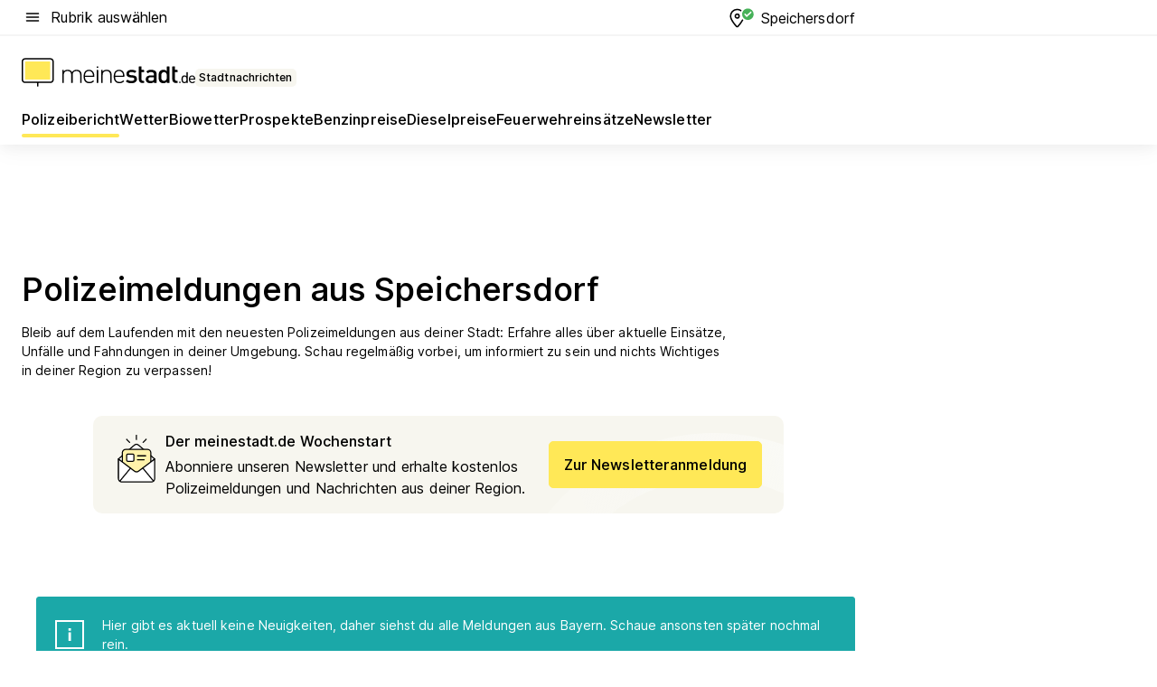

--- FILE ---
content_type: text/html; charset=utf-8
request_url: https://aktuell.meinestadt.de/speichersdorf/polizeimeldungen
body_size: 118542
content:
<!DOCTYPE html><html lang="de"><head><meta charset="UTF-8"><meta name="referrer" content="unsafe-url"><meta name="viewport" content="width=device-width, initial-scale=1.0"><meta http-equiv="X-UA-Compatible" content="ie=edge"><title>Polizeimeldungen &amp; Polizeibericht Speichersdorf | Unfall heute | Blaulichtreport aktuell</title><meta name="description" content="Wissen was in Speichersdorf &amp; Umgebung los ist! Polizei, Zoll, Krankenwageneinsätze von heute direkt zum nachlesen."><meta name="robots" content="all"><link rel="canonical" href="https://aktuell.meinestadt.de/speichersdorf/polizeimeldungen"><meta property="og:title" content="Polizeimeldungen &amp; Polizeibericht Speichersdorf | Unfall heute | Blaulichtreport aktuell"><meta property="twitter:title" content="Polizeimeldungen &amp; Polizeibericht Speichersdorf | Unfall heute | Blaulichtreport aktuell"><meta property="og:description" content="Wissen was in Speichersdorf &amp; Umgebung los ist! Polizei, Zoll, Krankenwageneinsätze von heute direkt zum nachlesen."><meta property="twitter:description" content="Wissen was in Speichersdorf &amp; Umgebung los ist! Polizei, Zoll, Krankenwageneinsätze von heute direkt zum nachlesen."><meta property="og:image" content="https://image-resize.meinestadt.de/image-resize/v2/resize?w=1200&h=630&url=https%3A%2F%2Fwww.meinestadt.de%2Fsite%2Fmeinestadt%2Fget%2Fdocuments%2Fmeinestadt%2Fimages%2F1%20Neue%20Bildwelt%2FIconssammlung_2021%2FPolizei-Sirene_mittig_1240x700.png%3Fcb%3D20260114&sign=2411be9bebfdb0294a65942dcfc698d675f4af8b71fecfaa8f41603b7fe126fd&cb=20260114"><meta property="og:image:width" content="1200"><meta property="og:image:height" content="630"><meta property="twitter:image:src" content="https://image-resize.meinestadt.de/image-resize/v2/resize?w=1200&h=630&url=https%3A%2F%2Fwww.meinestadt.de%2Fsite%2Fmeinestadt%2Fget%2Fdocuments%2Fmeinestadt%2Fimages%2F1%20Neue%20Bildwelt%2FIconssammlung_2021%2FPolizei-Sirene_mittig_1240x700.png%3Fcb%3D20260114&sign=2411be9bebfdb0294a65942dcfc698d675f4af8b71fecfaa8f41603b7fe126fd&cb=20260114"><meta property="og:site_name" content="meinestadt.de"><meta property="og:locale" content="de_DE"><meta property="og:type" content="website"><meta property="twitter:site" content="@meinestadt.de"><meta property="twitter:site:id" content="18801608"><meta property="twitter:card" content="summary_large_image"><meta property="fb:app_id" content="1142750435829968"><meta property="fb:pages" content="64154755476"><link rel="dns-prefetch" href="https://image-resize.meinestadt.de"><link rel="dns-prefetch" href="https://cluster-services.meinestadt.de"><link rel="preconnect" href="https://image-resize.meinestadt.de"><link rel="preconnect" href="https://cluster-services.meinestadt.de"><link href="https://cluster-services.meinestadt.de/fonts/v1/inter/fonts.css" rel="stylesheet"><link rel="preload" href="//securepubads.g.doubleclick.net/tag/js/gpt.js" as="script"><style>/*! normalize.css v8.0.1 | MIT License | github.com/necolas/normalize.css */html{line-height:1.15;-webkit-text-size-adjust:100%}body{margin:0}main{display:block}h1{font-size:2em;margin:.67em 0}hr{box-sizing:content-box;height:0;overflow:visible}pre{font-family:monospace,monospace;font-size:1em}a{background-color:transparent}abbr[title]{border-bottom:none;text-decoration:underline;-webkit-text-decoration:underline dotted;text-decoration:underline dotted}b,strong{font-weight:bolder}code,kbd,samp{font-family:monospace,monospace;font-size:1em}small{font-size:80%}sub,sup{font-size:75%;line-height:0;position:relative;vertical-align:baseline}sub{bottom:-.25em}sup{top:-.5em}img{border-style:none}button,input,optgroup,select,textarea{font-family:inherit;font-size:100%;line-height:1.15;margin:0}button,input{overflow:visible}button,select{text-transform:none}[type=button],[type=reset],[type=submit],button{-webkit-appearance:button}[type=button]::-moz-focus-inner,[type=reset]::-moz-focus-inner,[type=submit]::-moz-focus-inner,button::-moz-focus-inner{border-style:none;padding:0}[type=button]:-moz-focusring,[type=reset]:-moz-focusring,[type=submit]:-moz-focusring,button:-moz-focusring{outline:1px dotted ButtonText}fieldset{padding:.35em .75em .625em}legend{box-sizing:border-box;color:inherit;display:table;max-width:100%;padding:0;white-space:normal}progress{vertical-align:baseline}textarea{overflow:auto}[type=checkbox],[type=radio]{box-sizing:border-box;padding:0}[type=number]::-webkit-inner-spin-button,[type=number]::-webkit-outer-spin-button{height:auto}[type=search]{-webkit-appearance:textfield;outline-offset:-2px}[type=search]::-webkit-search-decoration{-webkit-appearance:none}::-webkit-file-upload-button{-webkit-appearance:button;font:inherit}:-webkit-autofill{-webkit-text-fill-color:fieldtext}details{display:block}summary{display:list-item}[hidden],template{display:none}blockquote,body,dd,dl,fieldset,figure,h1,h2,h3,h4,h5,h6,hr,legend,ol,p,pre,ul{margin:0;padding:0}li>ol,li>ul{margin-bottom:0}table{border-collapse:collapse;border-spacing:0}fieldset{border:0;min-width:0}button,input,select{-webkit-appearance:none;-moz-appearance:none;appearance:none;background-color:transparent;border:0;color:#000;font-family:Inter,sans-serif;font-size:14px;letter-spacing:.1px;line-height:22px;margin:0;outline:none!important;padding:0}@media screen and (min-width:375px){button,input,select{font-size:14px;letter-spacing:.1px;line-height:22px}}@media screen and (min-width:1280px){button,input,select{font-size:14px;letter-spacing:.1px;line-height:22px}}button:disabled,input:disabled,select:disabled{opacity:1;-webkit-text-fill-color:currentColor}button[type=submit],input[type=submit],select[type=submit]{font-weight:400}textarea{background-color:transparent;border:0;padding:0;resize:none}html{box-sizing:border-box;font-size:10px;min-height:100%;overflow-y:scroll}html *{box-sizing:inherit}html :after,html :before{box-sizing:inherit;display:block}body{color:#000;font-family:Inter,sans-serif;font-size:14px;letter-spacing:.1px;line-height:22px;position:relative}@media screen and (min-width:375px){body{font-size:14px;letter-spacing:.1px;line-height:22px}}@media screen and (min-width:1280px){body{font-size:14px;letter-spacing:.1px;line-height:22px}}button:disabled,input[type=button]:disabled,input[type=submit]:disabled{cursor:not-allowed}*{-webkit-tap-highlight-color:rgba(0,0,0,0);-moz-tap-highlight-color:transparent}:focus,:hover{outline:none}input:-webkit-autofill,input:-webkit-autofill:active,input:-webkit-autofill:focus,input:-webkit-autofill:hover{-webkit-transition:color 9999s ease-out,background-color 9999s ease-out;-webkit-transition-delay:9999s}a{color:#000;text-decoration:none;text-decoration-line:none}a:active,a:focus,a:hover,a:visited{color:#000;text-decoration:none}h1{font-size:22px;letter-spacing:.1px;line-height:30px}@media screen and (min-width:375px){h1{font-size:26px;letter-spacing:.1px;line-height:34px}}@media screen and (min-width:1280px){h1{font-size:36px;letter-spacing:.1px;line-height:44px}}h2{font-size:20px;letter-spacing:.1px;line-height:28px}@media screen and (min-width:375px){h2{font-size:22px;letter-spacing:.1px;line-height:30px}}@media screen and (min-width:1280px){h2{font-size:28px;letter-spacing:.1px;line-height:36px}}h3{font-size:18px;letter-spacing:.1px;line-height:26px}@media screen and (min-width:375px){h3{font-size:18px;letter-spacing:.1px;line-height:26px}}@media screen and (min-width:1280px){h3{font-size:20px;letter-spacing:.1px;line-height:28px}}h4{font-size:16px;letter-spacing:.1px;line-height:24px}@media screen and (min-width:375px){h4{font-size:16px;letter-spacing:.1px;line-height:24px}}@media screen and (min-width:1280px){h4{font-size:16px;letter-spacing:.1px;line-height:24px}}h5{font-size:14px;letter-spacing:.1px;line-height:22px}@media screen and (min-width:375px){h5{font-size:14px;letter-spacing:.1px;line-height:22px}}@media screen and (min-width:1280px){h5{font-size:14px;letter-spacing:.1px;line-height:22px}}h6{font-size:14px;letter-spacing:.1px;line-height:22px}@media screen and (min-width:375px){h6{font-size:14px;letter-spacing:.1px;line-height:22px}}@media screen and (min-width:1280px){h6{font-size:14px;letter-spacing:.1px;line-height:22px}}html{bottom:0;left:0;overflow-x:hidden;position:relative;right:0;top:0;-webkit-overflow-scrolling:touch}@supports (scrollbar-gutter:stable){html{scrollbar-gutter:stable}}@supports not (scrollbar-gutter:stable){html{overflow-y:scroll}}html.-noScroll{overflow:hidden}html.-noScroll::-webkit-scrollbar{display:none}@supports not (scrollbar-gutter:stable){@media screen and (min-width:768px){html.-noScroll,html.-noScroll .ms-cookie-banner{padding-right:15px}}}html.-noScroll body{height:100%;overflow:hidden;width:100%}form{margin:0}select{-webkit-appearance:none}::-ms-clear{display:none}button:focus{outline:0!important}</style><style>.ms-defaultView{display:grid;grid-template-areas:"smartBanner smartBanner smartBanner" "header header header" "m0 m0 m0" "stage stage stage" ". main ." "footer footer footer";grid-template-rows:auto auto auto auto 1fr auto;min-height:100%;width:100%}@media screen and (min-width:768px){.ms-defaultView{grid-template-areas:"header header header" "header header header" ". p0 ." "stage stage skyRight" "skyLeft main skyRight" "footer footer footer";grid-template-rows:auto auto auto auto 1fr auto}}@media screen and (min-width:1280px){.ms-defaultView{grid-template-areas:"header header header" "header header header" ". p0 ." "stage stage stage" "skyLeft main skyRight" "footer footer footer";grid-template-rows:auto auto auto auto 1fr auto}}.ms-defaultView{grid-template-columns:0 minmax(0,768px) 0}@media screen and (min-width:768px){.ms-defaultView{grid-template-columns:0 768px 1fr}}@media screen and (min-width:1280px){.ms-defaultView{grid-template-columns:1fr 970px minmax(310px,1fr)}}@media screen and (min-width:1440px){.ms-defaultView{grid-template-columns:minmax(160px,1fr) 970px minmax(310px,1fr)}}@media screen and (min-width:1600px){.ms-defaultView{grid-template-columns:minmax(160px,1fr) 1140px minmax(310px,1fr)}}.ms-defaultView__smartBanner{grid-area:smartBanner}.ms-defaultView__header{grid-area:header;margin-bottom:24px}@media screen and (min-width:768px){.ms-defaultView__m0,.ms-defaultView__m9{display:none}}.ms-defaultView__m0{grid-area:m0;padding-bottom:5px;padding-top:5px}.ms-defaultView__p2,.ms-defaultView__p5{display:none;padding-bottom:10px}@media screen and (min-width:768px){.ms-defaultView__p2,.ms-defaultView__p5{display:block}}.ms-defaultView__p2{grid-area:skyRight}.ms-defaultView__p5{grid-area:skyLeft;justify-self:end;padding-right:10px}@media screen and (max-width:1440px){.ms-defaultView__p5{display:none}}.ms-defaultView__p0{display:none;grid-area:p0;justify-content:center}@media screen and (min-width:768px){.ms-defaultView__p0{display:flex}}.ms-defaultView__main{grid-area:main}.ms-defaultView__stage{grid-area:stage;z-index:5}.ms-defaultView__footer{grid-area:footer}.ms-defaultView__linkunits{margin-bottom:30px}.ms-defaultView.-hasStage .ms-defaultView__p2{padding-top:10px}.ms-defaultView.-hasStage .ms-defaultView__header{margin-bottom:0}@media screen and (min-width:1280px){.ms-defaultView.-hasStage .ms-defaultView__header{margin-bottom:24px}.ms-defaultView.-stageWithAds{grid-template-areas:"header header header" "header header header" ". p0 ." "skyLeft stage skyRight" "skyLeft main skyRight" "footer footer footer"}}.ms-header[data-v-3396afb3]{box-shadow:0 4px 12px 0 rgba(0,0,0,.04),0 7px 25px 0 rgba(0,0,0,.04);display:flex;flex-direction:column;position:relative;width:100%}@media screen and (min-width:1280px){.ms-header[data-v-3396afb3]{padding-bottom:8px}.ms-header[data-v-3396afb3]:before{background-color:#f5f5f5;content:"";display:block;height:2px;left:0;position:absolute;top:38px;width:100%;z-index:-1}}.ms-header__lowerSection[data-v-3396afb3],.ms-header__middleSection[data-v-3396afb3],.ms-header__upperSection[data-v-3396afb3]{display:grid;grid-template-areas:". content .";grid-template-columns:0 minmax(0,768px) 0}@media screen and (min-width:768px){.ms-header__lowerSection[data-v-3396afb3],.ms-header__middleSection[data-v-3396afb3],.ms-header__upperSection[data-v-3396afb3]{grid-template-columns:0 768px 1fr}}@media screen and (min-width:1280px){.ms-header__lowerSection[data-v-3396afb3],.ms-header__middleSection[data-v-3396afb3],.ms-header__upperSection[data-v-3396afb3]{grid-template-columns:1fr 970px minmax(310px,1fr)}}@media screen and (min-width:1440px){.ms-header__lowerSection[data-v-3396afb3],.ms-header__middleSection[data-v-3396afb3],.ms-header__upperSection[data-v-3396afb3]{grid-template-columns:minmax(160px,1fr) 970px minmax(310px,1fr)}}@media screen and (min-width:1600px){.ms-header__lowerSection[data-v-3396afb3],.ms-header__middleSection[data-v-3396afb3],.ms-header__upperSection[data-v-3396afb3]{grid-template-columns:minmax(160px,1fr) 1140px minmax(310px,1fr)}}@media screen and (min-width:1280px){.ms-header__middleSection[data-v-3396afb3]{background-color:#f7f6ef}}.ms-header__lowerSectionContent[data-v-3396afb3],.ms-header__middleSectionContent[data-v-3396afb3],.ms-header__upperSectionContent[data-v-3396afb3]{display:grid;grid-area:content}@media screen and (min-width:1280px){.ms-header__lowerSectionContent[data-v-3396afb3],.ms-header__middleSectionContent[data-v-3396afb3],.ms-header__upperSectionContent[data-v-3396afb3]{padding-left:24px;padding-right:24px}}.ms-header__upperSectionContent[data-v-3396afb3]{grid-template-areas:"burgerMenuBtn logo .";grid-template-columns:1fr 1fr 1fr}@media screen and (min-width:1280px){.ms-header__upperSectionContent[data-v-3396afb3]{font-size:16px;grid-template-areas:"burgerMenuBtn .";grid-template-columns:1fr auto;height:40px;letter-spacing:.1px;line-height:24px}}@media screen and (min-width:1280px) and (min-width:375px){.ms-header__upperSectionContent[data-v-3396afb3]{font-size:16px;letter-spacing:.1px;line-height:24px}}@media screen and (min-width:1280px) and (min-width:1280px){.ms-header__upperSectionContent[data-v-3396afb3]{font-size:16px;letter-spacing:.1px;line-height:24px}}.ms-header__middleSectionContent[data-v-3396afb3]{grid-template-areas:"relocation";grid-template-columns:1fr}@media screen and (min-width:1280px){.ms-header__lowerSectionContent[data-v-3396afb3]{grid-template-areas:"logo          linkArea" "nav           nav";grid-template-columns:auto 1fr}}.ms-header__metaActions[data-v-3396afb3]{align-items:center;display:flex;gap:24px;justify-content:center;justify-self:end}@media screen and (min-width:768px){.ms-header__metaActions[data-v-3396afb3]{justify-content:flex-end}}.ms-header__burgerMenu[data-v-3396afb3]{grid-area:burgerMenuBtn}.ms-header__linkArea[data-v-3396afb3]{grid-area:linkArea}.ms-header__logo[data-v-3396afb3]{grid-area:logo}.ms-header__navBar[data-v-3396afb3]{grid-area:nav}.ms-header__relocation[data-v-3396afb3]{background-color:#f7f6ef;border-radius:10px;grid-area:relocation;margin-bottom:16px;margin-left:16px;margin-right:16px}@media screen and (min-width:1280px){.ms-header__relocation[data-v-3396afb3]{border-radius:none;margin:0}}.ms-header__bookmark[data-v-3396afb3],.ms-header__login[data-v-3396afb3]{align-self:center;justify-self:end}.ms-header__relocationToggle[data-v-3396afb3]{align-self:center;justify-self:center}@media screen and (min-width:1280px){.ms-header__relocationToggle[data-v-3396afb3]{justify-self:end}}.ms-header.-noBorderTop[data-v-3396afb3]:before{content:none}.ms-header.-noBorderBottom[data-v-3396afb3]{border-bottom:0;margin-bottom:0}.ms-smartBanner[data-v-41f22f7c]{align-items:center;background-color:#333;color:#fff;display:flex;min-height:80px;padding:10px;position:relative}.ms-smartBanner__closeBtn[data-v-41f22f7c]{align-self:center;cursor:pointer;display:block;height:14px;width:14px}.ms-smartBanner__closeBtn[data-v-41f22f7c],.ms-smartBanner__cta[data-v-41f22f7c],.ms-smartBanner__logo[data-v-41f22f7c]{cursor:pointer}.ms-smartBanner__logo[data-v-41f22f7c]{border-radius:13px;display:block;height:50px;margin-left:5px;width:50px}@media screen and (min-width:375px){.ms-smartBanner__logo[data-v-41f22f7c]{height:60px;margin-left:10px;width:60px}}.ms-smartBanner__description[data-v-41f22f7c],.ms-smartBanner__name[data-v-41f22f7c],.ms-smartBanner__rating[data-v-41f22f7c]{font-size:12px;letter-spacing:.1px;line-height:20px}@media screen and (min-width:375px){.ms-smartBanner__description[data-v-41f22f7c],.ms-smartBanner__name[data-v-41f22f7c],.ms-smartBanner__rating[data-v-41f22f7c]{font-size:12px;letter-spacing:.1px;line-height:20px}}@media screen and (min-width:1280px){.ms-smartBanner__description[data-v-41f22f7c],.ms-smartBanner__name[data-v-41f22f7c],.ms-smartBanner__rating[data-v-41f22f7c]{font-size:12px;letter-spacing:.1px;line-height:20px}}.ms-smartBanner__name[data-v-41f22f7c]{font-weight:525}.ms-smartBanner__rating[data-v-41f22f7c]{margin-top:auto}.ms-smartBanner__cta[data-v-41f22f7c]{border:1px solid #fff;border-radius:3px;bottom:10px;box-sizing:border-box;font-size:14px;letter-spacing:.1px;line-height:22px;padding:5px 10px;position:absolute;right:10px;-webkit-user-select:none;-moz-user-select:none;user-select:none}@media screen and (min-width:375px){.ms-smartBanner__cta[data-v-41f22f7c]{font-size:14px;letter-spacing:.1px;line-height:22px}}@media screen and (min-width:1280px){.ms-smartBanner__cta[data-v-41f22f7c]{font-size:14px;letter-spacing:.1px;line-height:22px}}@media screen and (min-width:375px){.ms-smartBanner__cta[data-v-41f22f7c]{padding:5px 15px}}.ms-smartBanner__cta[data-v-41f22f7c],.ms-smartBanner__cta[data-v-41f22f7c]:visited{color:#fff}.ms-smartBanner__cta[data-v-41f22f7c]:active,.ms-smartBanner__cta[data-v-41f22f7c]:hover{background-color:#fff;border-color:#333;color:#333}.ms-smartBanner__textWrapper[data-v-41f22f7c]{display:flex;flex-direction:column;height:100%;margin-left:5px}@media screen and (min-width:375px){.ms-smartBanner__textWrapper[data-v-41f22f7c]{margin-left:10px}}.ms-smartBanner__star[data-v-41f22f7c]{display:inline;fill:#fc0;height:1em;width:1em}.ms-smartBanner__star+.ms-smartBanner__star[data-v-41f22f7c]{margin-left:1px}.ms-smartBanner__star.-empty[data-v-41f22f7c]{color:#fff}.ms-adPlace[data-v-7a86a1e5]{display:flex;justify-content:center;position:relative}.ms-adPlace__placement[data-v-7a86a1e5]{max-width:100%}.ms-adPlace.-p0[data-v-7a86a1e5]{padding-bottom:5px}.ms-adPlace.-p2[data-v-7a86a1e5]{justify-content:flex-start;padding-left:10px}.ms-adPlace.-p3[data-v-7a86a1e5],.ms-adPlace.-p4[data-v-7a86a1e5]{display:none;margin-bottom:20px;text-align:center;width:300px}@media screen and (min-width:768px){.ms-adPlace.-p3[data-v-7a86a1e5],.ms-adPlace.-p4[data-v-7a86a1e5]{display:block}}.ms-adPlace.-m0[data-v-7a86a1e5]{width:100%}.ms-adPlace.-m9[data-v-7a86a1e5]{position:fixed;top:0;z-index:7000000}.ms-adPlace.-m0sticky[data-v-7a86a1e5]{left:0;position:fixed;top:0;z-index:4000000}.ms-adPlace.-p2[data-v-7a86a1e5],.ms-adPlace.-sticky[data-v-7a86a1e5]{position:sticky;top:10px}.ms-adPlace.-c1[data-v-7a86a1e5],.ms-adPlace.-c2[data-v-7a86a1e5],.ms-adPlace.-c3[data-v-7a86a1e5]{align-items:center;display:flex;height:auto;justify-content:center;margin-left:-20px;margin-right:-20px;text-align:center}.ms-adPlace.-m1[data-v-7a86a1e5]:not(.-disturber),.ms-adPlace.-m2[data-v-7a86a1e5]:not(.-disturber),.ms-adPlace.-m3[data-v-7a86a1e5]:not(.-disturber),.ms-adPlace.-m4[data-v-7a86a1e5]:not(.-disturber),.ms-adPlace.-m5[data-v-7a86a1e5]:not(.-disturber),.ms-adPlace.-m6[data-v-7a86a1e5]:not(.-disturber),.ms-adPlace.-m7[data-v-7a86a1e5]:not(.-disturber),.ms-adPlace.-mx[data-v-7a86a1e5]:not(.-disturber),.ms-adPlace.-n0[data-v-7a86a1e5]:not(.-disturber),.ms-adPlace.-n1[data-v-7a86a1e5]:not(.-disturber),.ms-adPlace.-n2[data-v-7a86a1e5]:not(.-disturber),.ms-adPlace.-n3[data-v-7a86a1e5]:not(.-disturber),.ms-adPlace.-n4[data-v-7a86a1e5]:not(.-disturber),.ms-adPlace.-n5[data-v-7a86a1e5]:not(.-disturber){margin-bottom:20px}@media screen and (min-width:768px){.ms-adPlace.-mobile[data-v-7a86a1e5]{display:none}}.ms-adPlace.-desktop[data-v-7a86a1e5]{display:none}@media screen and (min-width:768px){.ms-adPlace.-desktop[data-v-7a86a1e5]{display:flex}}@charset "UTF-8";.dot[data-v-342a9404]:before{color:#ff5151;content:"●";font-size:18px;position:absolute;right:0;top:-6px}.ms-headerLogo__extraText--truncated[data-v-d9ea6298]{overflow:hidden;text-overflow:ellipsis;white-space:nowrap}.ms-headerLogo[data-v-d9ea6298]{display:flex;height:100%;justify-content:center;width:100%}@media screen and (min-width:1280px){.ms-headerLogo[data-v-d9ea6298]{height:auto;justify-content:flex-start;width:auto}}.ms-headerLogo__slogan[data-v-d9ea6298]{align-items:center;display:flex;flex-direction:column;padding-bottom:16px;padding-top:8px;position:relative}@media screen and (min-width:1280px){.ms-headerLogo__slogan[data-v-d9ea6298]{align-items:center;flex-direction:row;gap:8px;height:32px;justify-content:flex-start;margin:24px 0;padding-bottom:0;padding-top:0;position:relative}}.ms-headerLogo__svg[data-v-d9ea6298]{height:29px;max-width:174px;min-width:174px;width:174px}@media screen and (min-width:1280px){.ms-headerLogo__svg[data-v-d9ea6298]{height:100%;max-width:192px;width:192px}}.ms-headerLogo__channelLabel[data-v-d9ea6298]{align-self:flex-end;background-color:#f7f6ef;border-radius:5px;font-size:12px;font-weight:525;letter-spacing:.1px;line-height:20px;padding:1px 2px;-webkit-user-select:none;-moz-user-select:none;user-select:none}@media screen and (min-width:375px){.ms-headerLogo__channelLabel[data-v-d9ea6298]{font-size:12px;letter-spacing:.1px;line-height:20px}}@media screen and (min-width:1280px){.ms-headerLogo__channelLabel[data-v-d9ea6298]{align-self:center;font-size:12px;letter-spacing:.1px;line-height:20px;margin-top:auto;padding:0 4px;position:relative;right:auto;top:auto}}.ms-headerLogo__extraText[data-v-d9ea6298]{font-size:12px;letter-spacing:.1px;line-height:20px;margin-left:47px;margin-top:5px}@media screen and (min-width:375px){.ms-headerLogo__extraText[data-v-d9ea6298]{font-size:12px;letter-spacing:.1px;line-height:20px}}@media screen and (min-width:1280px){.ms-headerLogo__extraText[data-v-d9ea6298]{font-size:12px;letter-spacing:.1px;line-height:20px}}.ms-headerLogo__extraText--truncated[data-v-d9ea6298]{width:170px}.ms-headerLogo.-noLabel .ms-headerLogo__slogan[data-v-d9ea6298]{height:76px;justify-content:center;padding-bottom:0;padding-top:0}.ms-navBar[data-v-d1b54ae8],.ms-navBar__items[data-v-d1b54ae8]{max-width:100%;width:100%}.ms-navBar__items[data-v-d1b54ae8]{display:flex;flex-direction:row;gap:16px}@media screen and (min-width:1280px){.ms-navBar__items[data-v-d1b54ae8]{gap:32px}}.ms-navBar__item[data-v-d1b54ae8]{list-style:none;position:relative}.ms-navBar__item.-hidden[data-v-d1b54ae8]{opacity:0;pointer-events:none}.ms-navBar__itemLink[data-v-d1b54ae8]{color:#000;cursor:pointer;display:block;font-size:16px;font-weight:525;letter-spacing:.1px;line-height:24px;padding-bottom:8px}@media screen and (min-width:375px){.ms-navBar__itemLink[data-v-d1b54ae8]{font-size:16px;letter-spacing:.1px;line-height:24px}}@media screen and (min-width:1280px){.ms-navBar__itemLink[data-v-d1b54ae8]{font-size:16px;letter-spacing:.1px;line-height:24px}}.ms-navBar__itemLink[data-v-d1b54ae8]:after{border-radius:4px;bottom:0;content:"";height:4px;left:0;position:absolute;transform:scaleX(0);transform-origin:center;transition-duration:.3s;transition-property:background-color,transform;transition-timing-function:cubic-bezier(.4,0,.2,1);width:100%}.ms-navBar__itemLink.-active[data-v-d1b54ae8]:after,.ms-navBar__itemLink[data-v-d1b54ae8]:hover:after{background-color:#ffe857;transform:scaleX(1)}.ms-navBar__itemLink[data-v-d1b54ae8]:active:after{background-color:#fc0;transform:scaleX(1.1)}.ms-navBar__itemLink.-currentChannel[data-v-d1b54ae8]{pointer-events:none}.ms-navBar__itemLink.-currentChannel[data-v-d1b54ae8]:after{background-image:linear-gradient(#ffe857,#ffe857);background-size:100% 4px;border-radius:2px}.ms-navBar__itemLink.-hideHighlighting[data-v-d1b54ae8]:after{background-image:linear-gradient(180deg,#f5f5f5,#f5f5f5);background-size:0 4px}.ms-navBar__itemLink.-noPaddingRight[data-v-d1b54ae8]:hover:after{width:100%}.ms-navBar__itemLink.-noPaddingRight[data-v-d1b54ae8]:active:after{left:-4px;width:calc(100% + 8px)}.ms-navBar__itemLink.-noPaddingRight .ms-navBar__itemLinkText[data-v-d1b54ae8]{padding-right:5px;white-space:nowrap}.ms-navBar__itemLinkText[data-v-d1b54ae8]{white-space:nowrap}.ms-offcanvasNav[data-v-47fe3c3d]{position:relative;z-index:6000020}.ms-offcanvasNav[data-v-47fe3c3d]:before{background-color:#333;bottom:0;content:"";height:100vh;left:0;opacity:0;pointer-events:none;position:fixed;top:0;transition-duration:.3s;transition-property:opacity,-webkit-backdrop-filter;transition-property:backdrop-filter,opacity;transition-property:backdrop-filter,opacity,-webkit-backdrop-filter;transition-timing-function:cubic-bezier(.4,0,.2,1);width:100vw;will-change:backdrop-filter}@supports ((-webkit-backdrop-filter:blur()) or (backdrop-filter:blur())){.ms-offcanvasNav[data-v-47fe3c3d]:before{-webkit-backdrop-filter:blur(0);backdrop-filter:blur(0)}}.ms-offcanvasNav[data-v-47fe3c3d]:before{z-index:-1}.ms-offcanvasNav.-open .ms-offcanvasNav__drawer[data-v-47fe3c3d]{transform:translateX(0)}.ms-offcanvasNav.-open[data-v-47fe3c3d]:before{cursor:pointer;opacity:.75;pointer-events:all}@supports ((-webkit-backdrop-filter:blur()) or (backdrop-filter:blur())){.ms-offcanvasNav.-open[data-v-47fe3c3d]:before{-webkit-backdrop-filter:blur(1px);backdrop-filter:blur(1px)}}.ms-offcanvasNav__drawer[data-v-47fe3c3d]{background-color:#fff;bottom:0;display:flex;flex-direction:column;left:0;position:fixed;right:0;top:0;transform:translateX(-100%);transition:transform .3s cubic-bezier(.4,0,.2,1);width:100vw;z-index:0}@media screen and (min-width:768px){.ms-offcanvasNav__drawer[data-v-47fe3c3d]{width:320px}}.ms-offcanvasNav__layerWrapper[data-v-47fe3c3d]{display:flex;flex-grow:1;min-width:100%;overflow:hidden;position:relative;z-index:5}.ms-offcanvasNav__level0[data-v-47fe3c3d],.ms-offcanvasNav__level1[data-v-47fe3c3d]{bottom:0;display:flex;flex-direction:column;left:0;overflow:hidden;position:absolute;right:0;top:0;transition:transform .3s cubic-bezier(.4,0,.2,1)}.ms-offcanvasNav__level0[data-v-47fe3c3d]{transform:translateX(0)}.ms-offcanvasNav__level0.-open[data-v-47fe3c3d]{transform:translateX(-100%)}.ms-offcanvasNav__level1[data-v-47fe3c3d]{transform:translateX(100%)}.ms-offcanvasNav__level1.-open[data-v-47fe3c3d]{transform:translateX(0)}.ms-offcanvasNav__nav[data-v-47fe3c3d]{align-items:center;background-color:#fff;display:flex;justify-content:space-between;padding-left:32px;padding-right:32px;padding-top:32px;width:100%}.ms-offcanvasNav__icon[data-v-47fe3c3d]{height:24px;width:24px}.ms-offcanvasNav__backBtn[data-v-47fe3c3d],.ms-offcanvasNav__closeBtn[data-v-47fe3c3d]{align-items:center;cursor:pointer;display:flex;height:100%}.ms-offcanvasNav__backBtn+.ms-offcanvasNav__backBtn[data-v-47fe3c3d],.ms-offcanvasNav__backBtn+.ms-offcanvasNav__closeBtn[data-v-47fe3c3d],.ms-offcanvasNav__closeBtn+.ms-offcanvasNav__backBtn[data-v-47fe3c3d],.ms-offcanvasNav__closeBtn+.ms-offcanvasNav__closeBtn[data-v-47fe3c3d]{margin-left:auto}.ms-offcanvasNav__backBtn.-noPointer[data-v-47fe3c3d],.ms-offcanvasNav__closeBtn.-noPointer[data-v-47fe3c3d]{cursor:auto}.ms-offcanvasNav__headline[data-v-47fe3c3d],.ms-offcanvasNav__link[data-v-47fe3c3d]{flex-shrink:0}.ms-offcanvasNav__headline[data-v-47fe3c3d]{align-items:center;display:flex;flex-direction:column;font-size:18px;font-weight:525;letter-spacing:.1px;line-height:26px;padding-bottom:48px;padding-top:24px;text-align:center}@media screen and (min-width:375px){.ms-offcanvasNav__headline[data-v-47fe3c3d]{font-size:18px;letter-spacing:.1px;line-height:26px}}@media screen and (min-width:1280px){.ms-offcanvasNav__headline[data-v-47fe3c3d]{font-size:20px;letter-spacing:.1px;line-height:28px}}.ms-offcanvasNav__link[data-v-47fe3c3d]{align-items:center;cursor:pointer;display:flex;font-size:16px;font-weight:525;height:50px;justify-content:space-between;letter-spacing:.1px;line-height:24px;padding-left:32px;padding-right:32px;position:relative;width:100%}@media screen and (min-width:375px){.ms-offcanvasNav__link[data-v-47fe3c3d]{font-size:16px;letter-spacing:.1px;line-height:24px}}@media screen and (min-width:1280px){.ms-offcanvasNav__link[data-v-47fe3c3d]{font-size:16px;letter-spacing:.1px;line-height:24px}}.ms-offcanvasNav__link[data-v-47fe3c3d]:after{border-radius:2px;bottom:0;content:"";left:0;position:absolute;top:0;width:5px}.ms-offcanvasNav__link[data-v-47fe3c3d]:hover:after{background-color:#f1ede0}.ms-offcanvasNav__link.-active[data-v-47fe3c3d]{font-weight:525}.ms-offcanvasNav__link.-active[data-v-47fe3c3d]:after{background-color:#ffda00}.ms-offcanvasNav__body[data-v-47fe3c3d]{flex-shrink:1;overflow-y:auto;-webkit-overflow-scrolling:touch}.ms-offcanvasNav__btnArea[data-v-47fe3c3d]{box-shadow:0 4px 12px 0 rgba(0,0,0,.04),0 7px 25px 0 rgba(0,0,0,.04);display:flex;flex-direction:column;flex-shrink:0;gap:8px;justify-self:flex-end;margin-top:auto;padding:32px}.ms-offcanvasNav__cta[data-v-47fe3c3d]{align-items:center;background-color:#ffda00;display:flex;flex-grow:1;justify-content:center;min-height:50px;min-width:50%;padding-left:5px;padding-right:5px;text-align:center}.ms-offcanvasNav__cta.-secondary[data-v-47fe3c3d]{background:#fff}.ms-offcanvasNav__channelIcon[data-v-47fe3c3d]{background-color:#fbfaf7;border-radius:50%;margin-bottom:8px}.cs-bookmark-icon[data-v-3aada5eb]{display:block;position:relative}.cs-bookmark-icon[data-v-3aada5eb]:after{background-color:#f14165;border:2px solid #fff;border-radius:50%;content:"";height:10px;opacity:0;position:absolute;right:1px;top:1px;transition:opacity .2s cubic-bezier(.4,0,.2,1);width:10px}.cs-bookmark-icon__icon[data-v-3aada5eb]{height:24px;width:24px}.cs-bookmark-icon.-hasDot[data-v-3aada5eb]:after{opacity:1}.ms-textLink.-truncated .ms-textLink__textWrapper[data-v-38ea909b],.ms-textLink__suffix[data-v-38ea909b]{overflow:hidden;text-overflow:ellipsis;white-space:nowrap}.ms-textLink[data-v-38ea909b]{align-items:flex-start;cursor:pointer;display:flex}.ms-textLink .ms-textLink__text[data-v-38ea909b]{background-image:linear-gradient(#fc0,#fc0);background-position:50% 100%;background-repeat:no-repeat;background-size:0 2px;transition:background-size .3s ease-in}.ms-textLink:focus .ms-textLink__text[data-v-38ea909b],.ms-textLink:hover .ms-textLink__text[data-v-38ea909b]{background-size:100% 2px}.ms-textLink:active .ms-textLink__text[data-v-38ea909b]{background-image:linear-gradient(#fc0,#fc0);background-size:100% 2px}.ms-textLink__svg[data-v-38ea909b]{color:#fc0;display:inline-block;height:22px;margin-right:5px;min-width:12px;width:12px}@media screen and (min-width:768px){.ms-textLink__svg[data-v-38ea909b]{height:22px}}.ms-textLink.-copylink[data-v-38ea909b]{color:inherit;display:inline-block;font-size:inherit;font-weight:inherit}.ms-textLink.-copylink .ms-textLink__text[data-v-38ea909b]{background-image:linear-gradient(#fc0,#fc0);background-position:50% 100%;background-repeat:no-repeat;background-size:80% 2px;transition:background-size .3s ease-in}.ms-textLink.-copylink:focus .ms-textLink__text[data-v-38ea909b],.ms-textLink.-copylink:hover .ms-textLink__text[data-v-38ea909b]{background-size:100% 2px}.ms-textLink.-copylink:active .ms-textLink__text[data-v-38ea909b]{background-image:linear-gradient(#333,#333);background-size:100% 2px}.ms-textLink.-hyphens[data-v-38ea909b]{-webkit-hyphens:auto;hyphens:auto;word-break:normal}.ms-textLink.-anchorLink[data-v-38ea909b]{display:inline}.ms-textLink.-clickArea[data-v-38ea909b]:after{bottom:0;content:"";left:0;position:absolute;right:0;top:0}.ms-textLink__suffix[data-v-38ea909b]{color:#999;margin-left:5px}.ms-button[data-v-0cd7eb0c]{background-color:#ffda00;border:1px solid #ffda00;border-radius:3px;cursor:pointer;display:inline-block;height:50px;max-height:50px;min-height:50px;padding-left:30px;padding-right:30px;position:relative;transition-duration:.3s;transition-property:color,background-color,border-color;transition-timing-function:cubic-bezier(.4,0,.2,1);-webkit-user-select:none;-moz-user-select:none;user-select:none}.ms-button[data-v-0cd7eb0c]:active,.ms-button[data-v-0cd7eb0c]:focus,.ms-button[data-v-0cd7eb0c]:hover{background-color:#feba2e;border-color:#feba2e}.ms-button[data-v-0cd7eb0c]:disabled{background-color:#fced96;border-color:#fced96;color:#999;cursor:not-allowed}.ms-button[data-v-0cd7eb0c]:active:not(:disabled){transform:translateY(2px)}.ms-button__flexWrapper[data-v-0cd7eb0c]{align-items:center;display:flex;height:100%;justify-content:center}.ms-button__icon[data-v-0cd7eb0c]{height:25px;margin-right:10px;width:25px}.ms-button__loader[data-v-0cd7eb0c]{display:none;left:50%;position:absolute;top:50%;transform:translate(-50%,-50%)}.ms-button.-secondary[data-v-0cd7eb0c]{background-color:#f5f5f5;border-color:#ccc}.ms-button.-secondary[data-v-0cd7eb0c]:active,.ms-button.-secondary[data-v-0cd7eb0c]:focus,.ms-button.-secondary[data-v-0cd7eb0c]:hover{background-color:#ccc}.ms-button.-secondary[data-v-0cd7eb0c]:disabled{background-color:#f5f5f5}.ms-button.-inverted[data-v-0cd7eb0c]{background-color:transparent;border-color:#fff;color:#fff}.ms-button.-inverted[data-v-0cd7eb0c]:active,.ms-button.-inverted[data-v-0cd7eb0c]:focus,.ms-button.-inverted[data-v-0cd7eb0c]:hover{background-color:#fff;color:#333}.ms-button.-inverted[data-v-0cd7eb0c]:disabled{background-color:#f5f5f5}.ms-button.-small[data-v-0cd7eb0c]{height:30px;max-height:30px;min-height:30px}.ms-button.-noTextWrap[data-v-0cd7eb0c]{white-space:nowrap}.ms-button.-square[data-v-0cd7eb0c]{padding:0;width:50px}.ms-button.-loading .ms-button__flexWrapper[data-v-0cd7eb0c]{visibility:hidden}.ms-button.-loading .ms-button__loader[data-v-0cd7eb0c]{display:block}.cs-autocomplete-dropdown__wrapper[data-v-f6b38de5]{align-items:flex-end;border-radius:5px;border-style:solid;border-width:1px;display:flex;height:52px;padding:5px 12px;position:relative;--tw-border-opacity:1;border-color:rgb(204 204 204/var(--tw-border-opacity));transition-duration:.2s;transition-property:all;transition-timing-function:cubic-bezier(.4,0,.2,1)}.cs-autocomplete-dropdown__wrapper[data-v-f6b38de5]:hover{box-shadow:0 0 0 4px #f1ede0}.cs-autocomplete-dropdown__input[data-v-f6b38de5]{flex-grow:1;overflow:hidden;text-overflow:ellipsis;white-space:nowrap;width:100%}.cs-autocomplete-dropdown__label[data-v-f6b38de5]{left:12px;max-width:calc(100% - 24px);overflow:hidden;position:absolute;text-overflow:ellipsis;top:5px;transform:translateY(9px);white-space:nowrap;--tw-text-opacity:1;color:rgb(102 102 102/var(--tw-text-opacity));transition-duration:.2s;transition-property:all;transition-timing-function:cubic-bezier(.4,0,.2,1)}@media screen and (min-width:768px){.cs-autocomplete-dropdown__label[data-v-f6b38de5]{transform:translateY(9px)}}.cs-autocomplete-dropdown.-filled .cs-autocomplete-dropdown__label[data-v-f6b38de5],.cs-autocomplete-dropdown.-focus .cs-autocomplete-dropdown__label[data-v-f6b38de5]{font-size:12px;letter-spacing:.1px;line-height:20px;transform:translateY(0)}@media screen and (min-width:375px){.cs-autocomplete-dropdown.-filled .cs-autocomplete-dropdown__label[data-v-f6b38de5],.cs-autocomplete-dropdown.-focus .cs-autocomplete-dropdown__label[data-v-f6b38de5]{font-size:12px;letter-spacing:.1px;line-height:20px}}@media screen and (min-width:1280px){.cs-autocomplete-dropdown.-filled .cs-autocomplete-dropdown__label[data-v-f6b38de5],.cs-autocomplete-dropdown.-focus .cs-autocomplete-dropdown__label[data-v-f6b38de5]{font-size:12px;letter-spacing:.1px;line-height:20px}}.cs-autocomplete-dropdown.-focus .cs-autocomplete-dropdown__wrapper[data-v-f6b38de5]{box-shadow:0 0 0 4px #fff3ab;--tw-border-opacity:1;border-color:rgb(255 211 29/var(--tw-border-opacity))}.cs-autocomplete-dropdown.-error .cs-autocomplete-dropdown__input[data-v-f6b38de5]{width:calc(100% - 52px)}.cs-autocomplete-dropdown.-error .cs-autocomplete-dropdown__wrapper[data-v-f6b38de5]{box-shadow:0 0 0 4px #fccfd8;--tw-border-opacity:1;border-color:rgb(241 65 101/var(--tw-border-opacity))}.cs-autocomplete-dropdown.-error .cs-autocomplete-dropdown__label[data-v-f6b38de5],.cs-autocomplete-dropdown.-error .cs-autocomplete-dropdown__wrapper[data-v-f6b38de5]{--tw-text-opacity:1;color:rgb(241 65 101/var(--tw-text-opacity))}.cs-autocomplete-dropdown.-inactive[data-v-f6b38de5]{cursor:not-allowed}.cs-autocomplete-dropdown.-inactive .cs-autocomplete-dropdown__input[data-v-f6b38de5]{cursor:not-allowed;width:calc(100% - 52px)}.cs-autocomplete-dropdown.-inactive .cs-autocomplete-dropdown__wrapper[data-v-f6b38de5]{box-shadow:none;--tw-border-opacity:1;border-color:rgb(229 229 229/var(--tw-border-opacity))}.cs-autocomplete-dropdown.-inactive .cs-autocomplete-dropdown__label[data-v-f6b38de5],.cs-autocomplete-dropdown.-inactive .cs-autocomplete-dropdown__wrapper[data-v-f6b38de5]{--tw-text-opacity:1;color:rgb(204 204 204/var(--tw-text-opacity))}.mt-12[data-v-f6b38de5]{margin-top:12px}.ms-stars-rating__star[data-v-2cac27f2]{height:1em;width:1em}.ms-stars-rating__star+.ms-stars-rating__star[data-v-2cac27f2]{margin-left:1px}.m-breakpoint-filter[data-v-622f57cb]{display:none}@media screen and (min-width:768px){.m-breakpoint-filter.-desktop[data-v-622f57cb],.m-breakpoint-filter.-tablet[data-v-622f57cb]{display:block}}@media screen and (min-width:1280px){.m-breakpoint-filter.-tablet[data-v-622f57cb]{display:none}}.m-breakpoint-filter.-mobile[data-v-622f57cb]{display:block}@media screen and (min-width:768px){.m-breakpoint-filter.-mobile[data-v-622f57cb]{display:none}}.m-breakpoint-filter.-tabletAndMobile[data-v-622f57cb]{display:block}@media screen and (min-width:1280px){.m-breakpoint-filter.-tabletAndMobile[data-v-622f57cb]{display:none}.m-breakpoint-filter.-desktopOnly[data-v-622f57cb]{display:block}}.custom-shadow[data-v-9baad514]{box-shadow:0 -7px 25px 0 rgba(0,0,0,.04),0 -4px 12px 0 rgba(0,0,0,.04)}@media screen and (min-width:768px){.custom-shadow[data-v-9baad514]{box-shadow:0 7px 25px 0 rgba(0,0,0,.04),0 4px 12px 0 rgba(0,0,0,.04)}.custom-w-max[data-v-9baad514]{max-width:672px}}@media screen and (min-width:1280px){.custom-w-max[data-v-9baad514]{max-width:718px}}.custom-positioning[data-v-9baad514]{bottom:0;left:0;position:fixed;width:100vw}@media screen and (min-width:768px){.custom-positioning[data-v-9baad514]{bottom:24px;left:48px}}@media screen and (min-width:1280px){.custom-positioning[data-v-9baad514]{left:50%;transform:translateX(-50%)}}.sticky-enter-active[data-v-9baad514],.sticky-leave-active[data-v-9baad514]{transform:translateY(0);transition:transform .3s cubic-bezier(.4,0,.2,1)}@media screen and (min-width:1280px){.sticky-enter-active[data-v-9baad514],.sticky-leave-active[data-v-9baad514]{transform:translateY(0) translateX(-50%)}}.sticky-leave-to[data-v-9baad514]{transform:translateY(100%)}@media screen and (min-width:1280px){.sticky-leave-to[data-v-9baad514]{transform:translateY(150%) translateX(-50%)}}.sticky-enter-from[data-v-9baad514]{transform:translateY(100%)}@media screen and (min-width:1280px){.sticky-enter-from[data-v-9baad514]{transform:translateY(150%) translateX(-50%)}}.cs-modal[data-v-c7199f53]{align-items:flex-end;background-color:rgba(0,0,0,.5);display:flex;inset:0;justify-content:center;padding-top:16px;position:fixed;transition:opacity .3s cubic-bezier(.4,0,.2,1);z-index:6000025}@media screen and (min-width:768px){.cs-modal[data-v-c7199f53]{align-items:center;padding-bottom:64px;padding-top:64px}.cs-modal.-fullscreen[data-v-c7199f53]{padding-bottom:0}}@media screen and (min-width:1280px){.cs-modal.-fullscreen[data-v-c7199f53]{padding-top:24px}}.cs-modal.-fullscreen .cs-modal__dialog[data-v-c7199f53]{height:100%;max-height:none;width:100%}.cs-modal__dialog[data-v-c7199f53]{border-top-left-radius:10px;border-top-right-radius:10px;display:flex;flex-direction:column;max-height:100%;overflow:hidden;width:100%}@media screen and (min-width:768px){.cs-modal__dialog[data-v-c7199f53]{border-bottom-left-radius:10px;border-bottom-right-radius:10px;box-shadow:0 4px 12px 0 rgba(0,0,0,.04),0 7px 25px 0 rgba(0,0,0,.04);width:632px}}.cs-modal__head[data-v-c7199f53]{align-items:center;border-top-left-radius:10px;border-top-right-radius:10px;box-shadow:0 4px 12px 0 rgba(0,0,0,.04),0 7px 25px 0 rgba(0,0,0,.04);display:grid;grid-template-areas:"close title .";grid-template-columns:24px 1fr 24px;padding:16px}.cs-modal__close[data-v-c7199f53]{height:24px;width:24px}.cs-modal__title[data-v-c7199f53]{font-size:16px;font-weight:525;letter-spacing:.1px;line-height:24px;text-align:center}@media screen and (min-width:375px){.cs-modal__title[data-v-c7199f53]{font-size:16px;letter-spacing:.1px;line-height:24px}}@media screen and (min-width:1280px){.cs-modal__title[data-v-c7199f53]{font-size:16px;letter-spacing:.1px;line-height:24px}}.cs-modal__body[data-v-c7199f53]{height:100%;overflow-x:hidden;overflow-y:auto;padding:16px;width:100%}@media screen and (min-width:768px){.cs-modal__body[data-v-c7199f53]{padding:24px}}.cs-modal__footer[data-v-c7199f53]{background-color:#fff;box-shadow:0 4px 12px 0 rgba(0,0,0,.04),0 7px 25px 0 rgba(0,0,0,.04);display:flex;gap:16px;padding:16px}@media screen and (min-width:375px){.cs-modal__footer[data-v-c7199f53]{padding-left:24px;padding-right:24px}}@media screen and (min-width:768px){.cs-modal__footer[data-v-c7199f53]{justify-content:flex-end}}.cs-modal__footer.-two[data-v-c7199f53]{display:grid;grid-template-columns:1fr}@media screen and (min-width:375px){.cs-modal__footer.-two[data-v-c7199f53]{grid-template-columns:1fr 1fr;justify-content:unset}}.cs-modal__button[data-v-c7199f53]{width:100%}@media screen and (min-width:768px){.cs-modal__button[data-v-c7199f53]{width:auto}}.dialog-enter-from[data-v-c7199f53],.dialog-leave-to[data-v-c7199f53]{opacity:0;transform:translateY(100vh)}.dialog-enter-active[data-v-c7199f53],.dialog-leave-active[data-v-c7199f53]{transition:opacity .3s cubic-bezier(.4,0,.2,1),transform .3s cubic-bezier(.4,0,.2,1)}.disabled-text[data-v-3100b0ad]{color:#ccc;-webkit-text-fill-color:#ccc}.m-article[data-v-af5ae41a]{margin-bottom:40px;min-height:1px}.m-article__content[data-v-af5ae41a]{margin-bottom:20px;width:100%}@media screen and (min-width:1280px){.m-article__content[data-v-af5ae41a]{width:85%}}.m-article__headline[data-v-af5ae41a]{margin-bottom:10px}.m-article__paragraph[data-v-af5ae41a]{font-size:14px;letter-spacing:.1px;line-height:22px}@media screen and (min-width:375px){.m-article__paragraph[data-v-af5ae41a]{font-size:14px;letter-spacing:.1px;line-height:22px}}@media screen and (min-width:1280px){.m-article__paragraph[data-v-af5ae41a]{font-size:14px;letter-spacing:.1px;line-height:22px}}.m-article__paragraph+.m-article__paragraph[data-v-af5ae41a]{margin-top:10px}.m-article__qq[data-v-af5ae41a]{margin-bottom:40px;margin-top:40px}@media screen and (min-width:1280px){.m-article__qq.-restrict[data-v-af5ae41a]{width:85%}}.m-article__extendedImage[data-v-af5ae41a]{margin-bottom:5px}@media screen and (min-width:768px){.m-article__extendedImage[data-v-af5ae41a]{max-width:220px}.m-article__extendedImage.-big[data-v-af5ae41a]{max-width:320px}.m-article__extendedImage.-left[data-v-af5ae41a]{float:left;margin-right:20px}.m-article__extendedImage.-right[data-v-af5ae41a]{float:right;margin-left:20px}}.m-article.-border[data-v-af5ae41a]{border:1px solid #e5e5e5;border-radius:3px;padding:20px 20px 10px}.m-article.-fullWidth .m-article__content[data-v-af5ae41a]{width:100%}.m-article-paragraph[data-v-7810680f]{margin-bottom:40px;min-height:1px}.m-article-paragraph__content[data-v-7810680f]{margin-bottom:20px;width:100%}@media screen and (min-width:1280px){.m-article-paragraph__content[data-v-7810680f]{width:85%}}.m-article-paragraph__headline[data-v-7810680f]{margin-bottom:10px}.m-article-paragraph__paragraph[data-v-7810680f]{font-size:14px;letter-spacing:.1px;line-height:22px}@media screen and (min-width:375px){.m-article-paragraph__paragraph[data-v-7810680f]{font-size:14px;letter-spacing:.1px;line-height:22px}}@media screen and (min-width:1280px){.m-article-paragraph__paragraph[data-v-7810680f]{font-size:14px;letter-spacing:.1px;line-height:22px}}.m-article-paragraph__paragraph+.m-article-paragraph__paragraph[data-v-7810680f]{margin-top:10px}.m-article-paragraph__qq[data-v-7810680f]{margin-bottom:40px;margin-top:40px}@media screen and (min-width:1280px){.m-article-paragraph__qq.-restrict[data-v-7810680f]{width:85%}}.m-article-paragraph__extendedImage[data-v-7810680f]{margin-bottom:5px}@media screen and (min-width:768px){.m-article-paragraph__extendedImage[data-v-7810680f]{max-width:220px}.m-article-paragraph__extendedImage.-big[data-v-7810680f]{max-width:320px}.m-article-paragraph__extendedImage.-left[data-v-7810680f]{float:left;margin-right:20px}.m-article-paragraph__extendedImage.-right[data-v-7810680f]{float:right;margin-left:20px}}.m-article-paragraph.-border[data-v-7810680f]{border:1px solid #e5e5e5;border-radius:3px;padding:20px 20px 10px}.m-article-paragraph.-fullWidth .m-article-paragraph__content[data-v-7810680f]{width:100%}.ms-anchorList__listItem[data-v-2b8c5444],.ms-bulletpointList__listItem[data-v-2b8c5444],.ms-checkmarkList__listItem[data-v-2b8c5444],.ms-orderedList__listItem[data-v-2b8c5444]{overflow:hidden;word-break:break-all}@supports (word-break:break-word){.ms-anchorList__listItem[data-v-2b8c5444],.ms-bulletpointList__listItem[data-v-2b8c5444],.ms-checkmarkList__listItem[data-v-2b8c5444],.ms-orderedList__listItem[data-v-2b8c5444]{word-break:break-word}}@supports ((-webkit-hyphens:auto) or (hyphens:auto)){.ms-anchorList__listItem[data-v-2b8c5444],.ms-bulletpointList__listItem[data-v-2b8c5444],.ms-checkmarkList__listItem[data-v-2b8c5444],.ms-orderedList__listItem[data-v-2b8c5444]{-webkit-hyphens:auto;hyphens:auto;word-break:normal}}.ms-anchorList[data-v-2b8c5444],.ms-bulletpointList[data-v-2b8c5444],.ms-checkmarkList[data-v-2b8c5444],.ms-orderedList[data-v-2b8c5444]{margin-bottom:10px}.ms-anchorList__listItem[data-v-2b8c5444],.ms-bulletpointList__listItem[data-v-2b8c5444],.ms-checkmarkList__listItem[data-v-2b8c5444],.ms-orderedList__listItem[data-v-2b8c5444]{font-size:14px;line-height:22px;margin-bottom:5px;padding-left:18px;position:relative;text-align:left}@media screen and (min-width:768px){.ms-anchorList__listItem[data-v-2b8c5444],.ms-bulletpointList__listItem[data-v-2b8c5444],.ms-checkmarkList__listItem[data-v-2b8c5444],.ms-orderedList__listItem[data-v-2b8c5444]{line-height:22px;width:85%}}.ms-anchorList__listItem[data-v-2b8c5444]:before,.ms-bulletpointList__listItem[data-v-2b8c5444]:before,.ms-checkmarkList__listItem[data-v-2b8c5444]:before,.ms-orderedList__listItem[data-v-2b8c5444]:before{box-sizing:border-box;content:"";left:0;margin-right:10px;position:absolute}.ms-anchorList__listItem[data-v-2b8c5444]:last-child,.ms-bulletpointList__listItem[data-v-2b8c5444]:last-child,.ms-checkmarkList__listItem[data-v-2b8c5444]:last-child,.ms-orderedList__listItem[data-v-2b8c5444]:last-child{margin-bottom:0}.ms-anchorList.-depth-1[data-v-2b8c5444],.ms-anchorList.-depth-2[data-v-2b8c5444],.ms-bulletpointList.-depth-1[data-v-2b8c5444],.ms-bulletpointList.-depth-2[data-v-2b8c5444],.ms-checkmarkList.-depth-1[data-v-2b8c5444],.ms-checkmarkList.-depth-2[data-v-2b8c5444],.ms-orderedList.-depth-1[data-v-2b8c5444],.ms-orderedList.-depth-2[data-v-2b8c5444]{margin-bottom:0;padding-left:18px}.ms-anchorList.-depth-1 .ms-anchorList__listItem[data-v-2b8c5444]:last-child,.ms-anchorList.-depth-1 .ms-bulletpointList__listItem[data-v-2b8c5444]:last-child,.ms-anchorList.-depth-1 .ms-checkmarkList__listItem[data-v-2b8c5444]:last-child,.ms-anchorList.-depth-1 .ms-orderedList__listItem[data-v-2b8c5444]:last-child,.ms-anchorList.-depth-2 .ms-anchorList__listItem[data-v-2b8c5444]:last-child,.ms-anchorList.-depth-2 .ms-bulletpointList__listItem[data-v-2b8c5444]:last-child,.ms-anchorList.-depth-2 .ms-checkmarkList__listItem[data-v-2b8c5444]:last-child,.ms-anchorList.-depth-2 .ms-orderedList__listItem[data-v-2b8c5444]:last-child,.ms-bulletpointList.-depth-1 .ms-anchorList__listItem[data-v-2b8c5444]:last-child,.ms-bulletpointList.-depth-1 .ms-bulletpointList__listItem[data-v-2b8c5444]:last-child,.ms-bulletpointList.-depth-1 .ms-checkmarkList__listItem[data-v-2b8c5444]:last-child,.ms-bulletpointList.-depth-1 .ms-orderedList__listItem[data-v-2b8c5444]:last-child,.ms-bulletpointList.-depth-2 .ms-anchorList__listItem[data-v-2b8c5444]:last-child,.ms-bulletpointList.-depth-2 .ms-bulletpointList__listItem[data-v-2b8c5444]:last-child,.ms-bulletpointList.-depth-2 .ms-checkmarkList__listItem[data-v-2b8c5444]:last-child,.ms-bulletpointList.-depth-2 .ms-orderedList__listItem[data-v-2b8c5444]:last-child,.ms-checkmarkList.-depth-1 .ms-anchorList__listItem[data-v-2b8c5444]:last-child,.ms-checkmarkList.-depth-1 .ms-bulletpointList__listItem[data-v-2b8c5444]:last-child,.ms-checkmarkList.-depth-1 .ms-checkmarkList__listItem[data-v-2b8c5444]:last-child,.ms-checkmarkList.-depth-1 .ms-orderedList__listItem[data-v-2b8c5444]:last-child,.ms-checkmarkList.-depth-2 .ms-anchorList__listItem[data-v-2b8c5444]:last-child,.ms-checkmarkList.-depth-2 .ms-bulletpointList__listItem[data-v-2b8c5444]:last-child,.ms-checkmarkList.-depth-2 .ms-checkmarkList__listItem[data-v-2b8c5444]:last-child,.ms-checkmarkList.-depth-2 .ms-orderedList__listItem[data-v-2b8c5444]:last-child,.ms-orderedList.-depth-1 .ms-anchorList__listItem[data-v-2b8c5444]:last-child,.ms-orderedList.-depth-1 .ms-bulletpointList__listItem[data-v-2b8c5444]:last-child,.ms-orderedList.-depth-1 .ms-checkmarkList__listItem[data-v-2b8c5444]:last-child,.ms-orderedList.-depth-1 .ms-orderedList__listItem[data-v-2b8c5444]:last-child,.ms-orderedList.-depth-2 .ms-anchorList__listItem[data-v-2b8c5444]:last-child,.ms-orderedList.-depth-2 .ms-bulletpointList__listItem[data-v-2b8c5444]:last-child,.ms-orderedList.-depth-2 .ms-checkmarkList__listItem[data-v-2b8c5444]:last-child,.ms-orderedList.-depth-2 .ms-orderedList__listItem[data-v-2b8c5444]:last-child{margin-bottom:5px;width:100%}.ms-anchorList.-noMargin[data-v-2b8c5444],.ms-bulletpointList.-noMargin[data-v-2b8c5444],.ms-checkmarkList.-noMargin[data-v-2b8c5444],.ms-orderedList.-noMargin[data-v-2b8c5444]{margin-bottom:0}.ms-anchorList__listItem[data-v-2b8c5444]:before{background-image:url("[data-uri]");background-position:0;background-repeat:no-repeat;background-size:12px;height:22px;left:0;margin-right:0;max-height:22px;max-width:18px;min-height:22px;min-width:18px;width:18px}@media screen and (min-width:768px){.ms-anchorList__listItem[data-v-2b8c5444]:before{height:22px;max-height:22px;max-width:18px;min-height:22px;min-width:18px;width:18px}}.ms-checkmarkList__listItem[data-v-2b8c5444]:before{background-image:url("[data-uri]");background-position:0;background-repeat:no-repeat;background-size:12px 10px;height:22px;margin-right:0;max-height:22px;max-width:28px;min-height:22px;min-width:28px;width:28px}@media screen and (min-width:768px){.ms-checkmarkList__listItem[data-v-2b8c5444]:before{height:22px;max-height:22px;max-width:28px;min-height:22px;min-width:28px;width:28px}}.ms-checkmarkList.-depth-1 .ms-checkmarkList__listItem[data-v-2b8c5444]:before{background-color:#999;background-image:none;height:2px;left:1px;margin-right:10px;max-height:2px;max-width:8px;min-height:2px;min-width:8px;top:10px;width:8px}@media screen and (min-width:768px){.ms-checkmarkList.-depth-1 .ms-checkmarkList__listItem[data-v-2b8c5444]:before{top:10px}}.ms-checkmarkList.-depth-2 .ms-checkmarkList__listItem[data-v-2b8c5444]:before{background-color:#ccc}.ms-bulletpointList__listItem[data-v-2b8c5444]:before{background-color:#999;border-radius:50%;height:8px;left:0;max-height:8px;max-width:8px;min-height:8px;min-width:8px;top:6px;width:8px}@media screen and (min-width:768px){.ms-bulletpointList__listItem[data-v-2b8c5444]:before{top:6px}}.ms-bulletpointList.-depth-1 .ms-bulletpointList__listItem[data-v-2b8c5444]:before{background-color:transparent;border:1px solid #999;left:1px}.ms-bulletpointList.-depth-2 .ms-bulletpointList__listItem[data-v-2b8c5444]:before{border-color:#ccc;left:1px}.ms-orderedList__listItem[data-v-2b8c5444]{counter-increment:step-counter}.ms-orderedList__listItem[data-v-2b8c5444]:before{color:#999;content:counter(step-counter) ".";font-weight:525;white-space:nowrap}.ms-orderedList.-depth-1 .ms-orderedList__listItem[data-v-2b8c5444]:before,.ms-orderedList.-depth-2 .ms-orderedList__listItem[data-v-2b8c5444]:before{font-weight:400}.ms-orderedList.-depth-1>.ms-orderedList__listItem[data-v-2b8c5444]:before{color:#666}.ms-orderedList.-depth-1 .ms-orderedList__listItem[data-v-2b8c5444]{counter-increment:step-counter-depth-1}.ms-orderedList.-depth-1 .ms-orderedList__listItem[data-v-2b8c5444]:before{content:counter(step-counter-depth-1) "."}.ms-orderedList.-depth-2 .ms-orderedList__listItem[data-v-2b8c5444]{counter-increment:step-counter-depth-2}.ms-orderedList.-depth-2 .ms-orderedList__listItem[data-v-2b8c5444]:before{content:counter(step-counter-depth-2) "."}.custom-shadow-light[data-v-ced363b8]{background-color:hsla(0,0%,100%,.4);box-shadow:0 0 20px 20px hsla(0,0%,100%,.4)}.custom-shadow-dark[data-v-ced363b8]{background-color:rgba(0,0,0,.4);box-shadow:0 0 20px 20px rgba(0,0,0,.4)}.ms-clickArea[data-v-0a2bb1bc],.ms-clickArea[data-v-0a2bb1bc]:focus,.ms-clickArea[data-v-0a2bb1bc]:hover,.ms-clickArea[data-v-0a2bb1bc]:visited{color:inherit}.ms-clickArea[data-v-0a2bb1bc]:after{bottom:0;content:"";display:block;left:0;position:absolute;right:0;top:0;z-index:10}.ms-interactiveIcons[data-v-5e795c64]{align-items:center;background-color:#f5f5f5;border-radius:50%;display:flex;height:32px;justify-content:center;max-height:32px;max-width:32px;min-height:32px;min-width:32px;pointer-events:none;position:relative;transition-duration:.3s;transition-property:background-color;width:32px}.ms-interactiveIcons[data-v-0dbb5eb0]{align-items:center;background-color:#f5f5f5;border-radius:50%;display:flex;height:32px;justify-content:center;max-height:32px;max-width:32px;min-height:32px;min-width:32px;pointer-events:none;position:relative;transition-duration:.3s;transition-property:background-color;width:32px}.ms-logarithmic-pagination[data-v-0dbb5eb0]{display:flex;justify-content:space-between}.ms-logarithmic-pagination__next[data-v-0dbb5eb0]{align-items:center;display:flex}.ms-logarithmic-pagination__next .ms-logarithmic-pagination__paginationLabel[data-v-0dbb5eb0]{margin-right:10px}.ms-logarithmic-pagination__previous[data-v-0dbb5eb0]{align-items:center;display:flex}.ms-logarithmic-pagination__previous .ms-logarithmic-pagination__paginationLabel[data-v-0dbb5eb0]{margin-left:10px}.ms-logarithmic-pagination__paginationIcon[data-v-0dbb5eb0]{height:16px;width:16px}.ms-logarithmic-pagination__paginationIcon.-reverse[data-v-0dbb5eb0]{transform:rotate(180deg)}.ms-logarithmic-pagination__paginationLabel[data-v-0dbb5eb0]{display:none}@media screen and (min-width:768px){.ms-logarithmic-pagination__paginationLabel[data-v-0dbb5eb0]{display:inline}}.ms-notification[data-v-62b78615]{border:1px solid #1ba8a8;border-radius:3px;color:#fff;margin-bottom:20px;margin-top:20px}@media screen and (min-width:768px){.ms-notification[data-v-62b78615]{margin-left:16px}}.ms-notification__wrapper[data-v-62b78615]{align-items:center;display:flex;min-height:44px;padding:20px}.ms-notification__iconContainer[data-v-62b78615]{border:2px solid #fff;height:32px;margin-right:20px;max-height:32px;max-width:32px;min-height:32px;min-width:32px;width:32px}.ms-notification__icon[data-v-62b78615]{transform:scale(.5)}.ms-notification.-info[data-v-62b78615]{border-color:#1ba8a8}.ms-notification.-info[data-v-62b78615],.ms-notification.-info .ms-notification__iconContainer[data-v-62b78615]{background-color:#1ba8a8}.ms-notification.-error[data-v-62b78615]{border-color:#ff5151}.ms-notification.-error[data-v-62b78615],.ms-notification.-error .ms-notification__iconContainer[data-v-62b78615]{background-color:#ff5151}.ms-notification.-success[data-v-62b78615]{background-color:#46b158;border-color:#46b158}.ms-notification.-success .ms-notification__iconContainer[data-v-62b78615]{background-color:#46b158}.ms-pagination-select__options[data-v-a0cf3a00]{box-shadow:0 1px 12px 1px rgba(51,51,51,.8)}.ms-pagination-select[data-v-a0cf3a00]{cursor:pointer;padding-left:20px;padding-right:20px;position:relative;-webkit-user-select:none;-moz-user-select:none;user-select:none}@media screen and (min-width:0){.ms-pagination-select.-active[data-v-a0cf3a00]:after{background-color:#ffda00;cursor:pointer;opacity:1;transform:scaleX(1)}}@media screen and (min-width:768px){.ms-pagination-select.-active[data-v-a0cf3a00]:after,.ms-pagination-select[data-v-a0cf3a00]:active:after,.ms-pagination-select[data-v-a0cf3a00]:focus-within:after,.ms-pagination-select[data-v-a0cf3a00]:focus:after,.ms-pagination-select[data-v-a0cf3a00]:hover:after{cursor:pointer;opacity:1;transform:scaleX(1)}.ms-pagination-select.-active[data-v-a0cf3a00]:after,.ms-pagination-select[data-v-a0cf3a00]:active:after{background-color:#ffda00}.ms-pagination-select[data-v-a0cf3a00]:focus-within:after,.ms-pagination-select[data-v-a0cf3a00]:focus:after,.ms-pagination-select[data-v-a0cf3a00]:hover:after{background-color:#fc0}.ms-pagination-select.-error[data-v-a0cf3a00]:after{background-color:#ff5151;cursor:pointer;opacity:1;transform:scaleX(1)}}.ms-pagination-select[data-v-a0cf3a00]:after{background-color:#ffda00;bottom:0;content:"";display:block;height:2px;left:0;opacity:0;position:absolute;transform:scaleX(0);transition-duration:.3s;transition-property:transform,opacity,background-color;transition-timing-function:cubic-bezier(.4,0,.2,1);width:100%}.ms-pagination-select__current[data-v-a0cf3a00]{align-items:center;display:flex;height:50px}.ms-pagination-select__options[data-v-a0cf3a00]{background-color:#fff;display:flex;flex-direction:column;left:0;opacity:0;position:absolute;top:100%;transform:scaleY(0);transform-origin:center 0;transition-duration:.3s;transition-property:opacity,transform;transition-timing-function:cubic-bezier(.4,0,.2,1);width:100%;z-index:5000000}.ms-pagination-select__option[data-v-a0cf3a00]{display:block;line-height:50px;text-align:center}.ms-pagination-select__option[data-v-a0cf3a00]:focus,.ms-pagination-select__option[data-v-a0cf3a00]:hover{background-color:#e5e5e5;color:#333}.ms-pagination-select.-open .ms-pagination-select__options[data-v-a0cf3a00]{opacity:1;transform:scaleY(1)}.s-marginal[data-v-c2176bcb]{display:flex;flex-direction:column;width:100%}@media screen and (min-width:768px){.s-marginal[data-v-c2176bcb]{flex-direction:row}.s-marginal__content[data-v-c2176bcb]{flex-grow:1}.s-marginal__side[data-v-c2176bcb]{max-width:300px;min-width:300px}.s-marginal__content+.s-marginal__side[data-v-c2176bcb],.s-marginal__side+.s-marginal__content[data-v-c2176bcb]{margin-left:20px}}.ms-weather-warning[data-v-8af28d6a]{background:#ff5151;border-radius:3px;color:#fff;font-size:14px;letter-spacing:.1px;line-height:22px;padding:10px}@media screen and (min-width:375px){.ms-weather-warning[data-v-8af28d6a]{font-size:14px;letter-spacing:.1px;line-height:22px}}@media screen and (min-width:1280px){.ms-weather-warning[data-v-8af28d6a]{font-size:14px;letter-spacing:.1px;line-height:22px}}.custom-icon-size[data-v-3f48c70d]{min-height:38px;min-width:38px}.custom-padding[data-v-3f48c70d]{padding-bottom:7px;padding-top:7px}.closeIcon[data-v-3f48c70d],.input:checked~.label .openIcon[data-v-3f48c70d]{display:none}.input:checked~.label .closeIcon[data-v-3f48c70d]{display:block}.body[data-v-3f48c70d]{height:0;overflow:hidden}.input:checked~.body[data-v-3f48c70d]{height:auto;overflow:visible}.footer-grid[data-v-97186ed2]{display:grid;grid-template-areas:". content .";grid-template-columns:0 minmax(0,768px) 0}@media screen and (min-width:768px){.footer-grid[data-v-97186ed2]{grid-template-columns:0 768px 1fr}}@media screen and (min-width:1280px){.footer-grid[data-v-97186ed2]{grid-template-columns:1fr 970px minmax(310px,1fr)}}@media screen and (min-width:1440px){.footer-grid[data-v-97186ed2]{grid-template-columns:minmax(160px,1fr) 970px minmax(310px,1fr)}}@media screen and (min-width:1600px){.footer-grid[data-v-97186ed2]{grid-template-columns:minmax(160px,1fr) 1140px minmax(310px,1fr)}}.footer-grid__item[data-v-97186ed2]{grid-area:content}</style><style>/*! tailwindcss v3.3.5 | MIT License | https://tailwindcss.com*/*,:after,:before{border:0 solid #e5e7eb;box-sizing:border-box}:after,:before{--tw-content:""}html{line-height:1.5;-webkit-text-size-adjust:100%;font-family:ui-sans-serif,system-ui,-apple-system,BlinkMacSystemFont,Segoe UI,Roboto,Helvetica Neue,Arial,Noto Sans,sans-serif,Apple Color Emoji,Segoe UI Emoji,Segoe UI Symbol,Noto Color Emoji;font-feature-settings:normal;font-variation-settings:normal;-moz-tab-size:4;-o-tab-size:4;tab-size:4}body{line-height:inherit;margin:0}hr{border-top-width:1px;color:inherit;height:0}abbr:where([title]){-webkit-text-decoration:underline dotted;text-decoration:underline dotted}h1,h2,h3,h4,h5,h6{font-size:inherit;font-weight:inherit}a{color:inherit;text-decoration:inherit}b,strong{font-weight:bolder}code,kbd,pre,samp{font-family:ui-monospace,SFMono-Regular,Menlo,Monaco,Consolas,Liberation Mono,Courier New,monospace;font-size:1em}small{font-size:80%}sub,sup{font-size:75%;line-height:0;position:relative;vertical-align:baseline}sub{bottom:-.25em}sup{top:-.5em}table{border-collapse:collapse;border-color:inherit;text-indent:0}button,input,optgroup,select,textarea{color:inherit;font-family:inherit;font-feature-settings:inherit;font-size:100%;font-variation-settings:inherit;font-weight:inherit;line-height:inherit;margin:0;padding:0}button,select{text-transform:none}[type=button],[type=reset],[type=submit],button{-webkit-appearance:button;background-color:transparent;background-image:none}:-moz-focusring{outline:auto}:-moz-ui-invalid{box-shadow:none}progress{vertical-align:baseline}::-webkit-inner-spin-button,::-webkit-outer-spin-button{height:auto}[type=search]{-webkit-appearance:textfield;outline-offset:-2px}::-webkit-search-decoration{-webkit-appearance:none}::-webkit-file-upload-button{-webkit-appearance:button;font:inherit}summary{display:list-item}blockquote,dd,dl,figure,h1,h2,h3,h4,h5,h6,hr,p,pre{margin:0}fieldset{margin:0}fieldset,legend{padding:0}menu,ol,ul{list-style:none;margin:0;padding:0}dialog{padding:0}textarea{resize:vertical}input::-moz-placeholder,textarea::-moz-placeholder{color:#9ca3af;opacity:1}input::placeholder,textarea::placeholder{color:#9ca3af;opacity:1}[role=button],button{cursor:pointer}:disabled{cursor:default}audio,canvas,embed,iframe,img,object,svg,video{display:block;vertical-align:middle}img,video{height:auto;max-width:100%}[hidden]{display:none}*,:after,:before{--tw-border-spacing-x:0;--tw-border-spacing-y:0;--tw-translate-x:0;--tw-translate-y:0;--tw-rotate:0;--tw-skew-x:0;--tw-skew-y:0;--tw-scale-x:1;--tw-scale-y:1;--tw-pan-x: ;--tw-pan-y: ;--tw-pinch-zoom: ;--tw-scroll-snap-strictness:proximity;--tw-gradient-from-position: ;--tw-gradient-via-position: ;--tw-gradient-to-position: ;--tw-ordinal: ;--tw-slashed-zero: ;--tw-numeric-figure: ;--tw-numeric-spacing: ;--tw-numeric-fraction: ;--tw-ring-inset: ;--tw-ring-offset-width:0px;--tw-ring-offset-color:#fff;--tw-ring-color:rgba(59,130,246,.5);--tw-ring-offset-shadow:0 0 #0000;--tw-ring-shadow:0 0 #0000;--tw-shadow:0 0 #0000;--tw-shadow-colored:0 0 #0000;--tw-blur: ;--tw-brightness: ;--tw-contrast: ;--tw-grayscale: ;--tw-hue-rotate: ;--tw-invert: ;--tw-saturate: ;--tw-sepia: ;--tw-drop-shadow: ;--tw-backdrop-blur: ;--tw-backdrop-brightness: ;--tw-backdrop-contrast: ;--tw-backdrop-grayscale: ;--tw-backdrop-hue-rotate: ;--tw-backdrop-invert: ;--tw-backdrop-opacity: ;--tw-backdrop-saturate: ;--tw-backdrop-sepia: }::backdrop{--tw-border-spacing-x:0;--tw-border-spacing-y:0;--tw-translate-x:0;--tw-translate-y:0;--tw-rotate:0;--tw-skew-x:0;--tw-skew-y:0;--tw-scale-x:1;--tw-scale-y:1;--tw-pan-x: ;--tw-pan-y: ;--tw-pinch-zoom: ;--tw-scroll-snap-strictness:proximity;--tw-gradient-from-position: ;--tw-gradient-via-position: ;--tw-gradient-to-position: ;--tw-ordinal: ;--tw-slashed-zero: ;--tw-numeric-figure: ;--tw-numeric-spacing: ;--tw-numeric-fraction: ;--tw-ring-inset: ;--tw-ring-offset-width:0px;--tw-ring-offset-color:#fff;--tw-ring-color:rgba(59,130,246,.5);--tw-ring-offset-shadow:0 0 #0000;--tw-ring-shadow:0 0 #0000;--tw-shadow:0 0 #0000;--tw-shadow-colored:0 0 #0000;--tw-blur: ;--tw-brightness: ;--tw-contrast: ;--tw-grayscale: ;--tw-hue-rotate: ;--tw-invert: ;--tw-saturate: ;--tw-sepia: ;--tw-drop-shadow: ;--tw-backdrop-blur: ;--tw-backdrop-brightness: ;--tw-backdrop-contrast: ;--tw-backdrop-grayscale: ;--tw-backdrop-hue-rotate: ;--tw-backdrop-invert: ;--tw-backdrop-opacity: ;--tw-backdrop-saturate: ;--tw-backdrop-sepia: }.container{width:100%}@media (min-width:0px){.container{max-width:0}}@media (min-width:375px){.container{max-width:375px}}@media (min-width:768px){.container{max-width:768px}}@media (min-width:1280px){.container{max-width:1280px}}@media (min-width:1440px){.container{max-width:1440px}}@media (min-width:1600px){.container{max-width:1600px}}.pointer-events-none{pointer-events:none}.\!visible{visibility:visible!important}.visible{visibility:visible}.invisible{visibility:hidden}.static{position:static}.fixed{position:fixed}.absolute{position:absolute}.relative{position:relative}.sticky{position:sticky}.inset-0{inset:0}.-left-\[19px\]{left:-19px}.-right-\[19px\]{right:-19px}.-top-10{top:-10px}.-top-16{top:-16px}.bottom-0{bottom:0}.bottom-1{bottom:1px}.bottom-10{bottom:10px}.bottom-16{bottom:16px}.bottom-20{bottom:20px}.bottom-32{bottom:32px}.bottom-8{bottom:8px}.bottom-\[137px\]{bottom:137px}.left-0{left:0}.left-1\/2{left:50%}.left-10{left:10px}.left-16{left:16px}.left-24{left:24px}.left-32{left:32px}.left-8{left:8px}.left-\[50\%\]{left:50%}.right-0{right:0}.right-10{right:10px}.right-15{right:15px}.right-16{right:16px}.right-20{right:20px}.right-24{right:24px}.right-5{right:5px}.right-8{right:8px}.top-0{top:0}.top-1\/2{top:50%}.top-10{top:10px}.top-16{top:16px}.top-8{top:8px}.top-full{top:100%}.isolate{isolation:isolate}.z-\[36\]{z-index:36}.z-background{z-index:-1}.z-content{z-index:0}.z-content-control{z-index:5}.z-content-dropdown{z-index:30}.z-content-linkarea{z-index:10}.z-content-swimminglink{z-index:15}.z-content-tooltip{z-index:35}.z-expanding-ad{z-index:5000}.z-expanding-nav{z-index:5000000}.z-overlay-canvas{z-index:6000000}.z-overlay-canvas-modal{z-index:6000025}.order-2{order:2}.col-span-12{grid-column:span 12/span 12}.col-span-2{grid-column:span 2/span 2}.col-span-4{grid-column:span 4/span 4}.col-span-8{grid-column:span 8/span 8}.col-span-full{grid-column:1/-1}.col-start-2{grid-column-start:2}.col-end-2{grid-column-end:2}.float-right{float:right}.m-16{margin:16px}.m-8{margin:8px}.mx-4{margin-left:4px;margin-right:4px}.my-30{margin-bottom:30px;margin-top:30px}.-ml-30{margin-left:-30px}.-mt-30{margin-top:-30px}.mb-0{margin-bottom:0}.mb-10{margin-bottom:10px}.mb-15{margin-bottom:15px}.mb-16{margin-bottom:16px}.mb-20{margin-bottom:20px}.mb-24{margin-bottom:24px}.mb-25{margin-bottom:25px}.mb-30{margin-bottom:30px}.mb-4{margin-bottom:4px}.mb-40{margin-bottom:40px}.mb-48{margin-bottom:48px}.mb-5{margin-bottom:5px}.mb-56{margin-bottom:56px}.mb-60{margin-bottom:60px}.mb-64{margin-bottom:64px}.mb-8{margin-bottom:8px}.mb-auto{margin-bottom:auto}.ml-16{margin-left:16px}.ml-20{margin-left:20px}.ml-25{margin-left:25px}.ml-4{margin-left:4px}.ml-5{margin-left:5px}.ml-8{margin-left:8px}.ml-auto{margin-left:auto}.mr-0{margin-right:0}.mr-10{margin-right:10px}.mr-15{margin-right:15px}.mr-16{margin-right:16px}.mr-20{margin-right:20px}.mr-24{margin-right:24px}.mr-25{margin-right:25px}.mr-30{margin-right:30px}.mr-4{margin-right:4px}.mr-40{margin-right:40px}.mr-5{margin-right:5px}.mr-64{margin-right:64px}.mr-8{margin-right:8px}.mr-auto{margin-right:auto}.mt-10{margin-top:10px}.mt-12{margin-top:3rem}.mt-15{margin-top:15px}.mt-16{margin-top:16px}.mt-20{margin-top:20px}.mt-24{margin-top:24px}.mt-30{margin-top:30px}.mt-32{margin-top:32px}.mt-40{margin-top:40px}.mt-5{margin-top:5px}.mt-60{margin-top:60px}.mt-8{margin-top:8px}.mt-auto{margin-top:auto}.line-clamp-1{-webkit-line-clamp:1}.line-clamp-1,.line-clamp-2{display:-webkit-box;overflow:hidden;-webkit-box-orient:vertical}.line-clamp-2{-webkit-line-clamp:2}.line-clamp-3{-webkit-line-clamp:3}.line-clamp-3,.line-clamp-\[10\]{display:-webkit-box;overflow:hidden;-webkit-box-orient:vertical}.line-clamp-\[10\]{-webkit-line-clamp:10}.block{display:block}.inline-block{display:inline-block}.inline{display:inline}.flex{display:flex}.inline-flex{display:inline-flex}.table{display:table}.grid{display:grid}.hidden{display:none}.aspect-\[1240\/700\]{aspect-ratio:1240/700}.aspect-\[626\/372\]{aspect-ratio:626/372}.aspect-\[720\/360\]{aspect-ratio:720/360}.h-1{height:1px}.h-10{height:10px}.h-100{height:100px}.h-16{height:16px}.h-2\/5{height:40%}.h-20{height:20px}.h-24{height:24px}.h-25{height:25px}.h-3\/5{height:60%}.h-32{height:32px}.h-38{height:38px}.h-40{height:40px}.h-48{height:48px}.h-50{height:50px}.h-52{height:52px}.h-56{height:56px}.h-60{height:60px}.h-64{height:64px}.h-72{height:72px}.h-80{height:80px}.h-96{height:96px}.h-\[100px\]{height:100px}.h-\[120px\]{height:120px}.h-\[140px\]{height:140px}.h-\[150px\]{height:150px}.h-\[200vh\]{height:200vh}.h-\[220px\]{height:220px}.h-\[34px\]{height:34px}.h-\[44px\]{height:44px}.h-\[60vh\]{height:60vh}.h-\[70px\]{height:70px}.h-auto{height:auto}.h-full{height:100%}.h-lh-text-desktop{height:22px}.h-lh-text-l-desktop{height:24px}.h-lh-text-mobile{height:22px}.h-screen{height:100vh}.max-h-24{max-height:24px}.max-h-\[110px\]{max-height:110px}.max-h-\[360px\]{max-height:360px}.max-h-full{max-height:100%}.max-h-screen{max-height:100vh}.min-h-100{min-height:100px}.min-h-24{min-height:24px}.min-h-38{min-height:38px}.min-h-52{min-height:52px}.min-h-\[600px\]{min-height:600px}.w-1{width:1px}.w-1\/2{width:50%}.w-1\/3{width:33.333333%}.w-10{width:10px}.w-100{width:100px}.w-16{width:16px}.w-2{width:2px}.w-20{width:20px}.w-24{width:24px}.w-25{width:25px}.w-32{width:32px}.w-38{width:38px}.w-4\/5{width:80%}.w-40{width:40px}.w-48{width:48px}.w-50{width:50px}.w-52{width:52px}.w-56{width:56px}.w-60{width:60px}.w-64{width:64px}.w-72{width:72px}.w-80{width:80px}.w-96{width:96px}.w-\[140px\]{width:140px}.w-\[150px\]{width:150px}.w-\[195px\]{width:195px}.w-\[200px\]{width:200px}.w-\[240px\]{width:240px}.w-\[300px\]{width:300px}.w-\[34px\]{width:34px}.w-\[350px\]{width:350px}.w-\[44px\]{width:44px}.w-\[80px\]{width:80px}.w-auto{width:auto}.w-full{width:100%}.w-lh-text-desktop{width:22px}.w-lh-text-l-desktop{width:24px}.w-lh-text-mobile{width:22px}.w-screen{width:100vw}.min-w-1\/2{min-width:50%}.min-w-24{min-width:24px}.min-w-38{min-width:38px}.min-w-40{min-width:40px}.min-w-52{min-width:52px}.min-w-96{min-width:96px}.min-w-\[150px\]{min-width:150px}.min-w-fit{min-width:-moz-fit-content;min-width:fit-content}.max-w-24{max-width:24px}.max-w-\[348px\]{max-width:348px}.max-w-\[500px\]{max-width:500px}.max-w-\[768px\]{max-width:768px}.max-w-full{max-width:100%}.max-w-max{max-width:-moz-max-content;max-width:max-content}.flex-1{flex:1 1 0%}.flex-shrink-0,.shrink-0{flex-shrink:0}.flex-grow,.grow{flex-grow:1}.basis-1\/2{flex-basis:50%}.border-collapse{border-collapse:collapse}.border-spacing-1{--tw-border-spacing-x:1px;--tw-border-spacing-y:1px;border-spacing:var(--tw-border-spacing-x) var(--tw-border-spacing-y)}.-translate-x-1\/2{--tw-translate-x:-50%}.-translate-x-1\/2,.-translate-y-1\/2{transform:translate(var(--tw-translate-x),var(--tw-translate-y)) rotate(var(--tw-rotate)) skewX(var(--tw-skew-x)) skewY(var(--tw-skew-y)) scaleX(var(--tw-scale-x)) scaleY(var(--tw-scale-y))}.-translate-y-1\/2{--tw-translate-y:-50%}.-translate-y-\[120\%\]{--tw-translate-y:-120%}.-translate-y-\[120\%\],.translate-x-full{transform:translate(var(--tw-translate-x),var(--tw-translate-y)) rotate(var(--tw-rotate)) skewX(var(--tw-skew-x)) skewY(var(--tw-skew-y)) scaleX(var(--tw-scale-x)) scaleY(var(--tw-scale-y))}.translate-x-full{--tw-translate-x:100%}.translate-y-2{--tw-translate-y:2px}.translate-y-2,.translate-y-8{transform:translate(var(--tw-translate-x),var(--tw-translate-y)) rotate(var(--tw-rotate)) skewX(var(--tw-skew-x)) skewY(var(--tw-skew-y)) scaleX(var(--tw-scale-x)) scaleY(var(--tw-scale-y))}.translate-y-8{--tw-translate-y:8px}.-rotate-90{--tw-rotate:-90deg}.-rotate-90,.rotate-180{transform:translate(var(--tw-translate-x),var(--tw-translate-y)) rotate(var(--tw-rotate)) skewX(var(--tw-skew-x)) skewY(var(--tw-skew-y)) scaleX(var(--tw-scale-x)) scaleY(var(--tw-scale-y))}.rotate-180{--tw-rotate:180deg}.rotate-90{--tw-rotate:90deg}.rotate-90,.transform{transform:translate(var(--tw-translate-x),var(--tw-translate-y)) rotate(var(--tw-rotate)) skewX(var(--tw-skew-x)) skewY(var(--tw-skew-y)) scaleX(var(--tw-scale-x)) scaleY(var(--tw-scale-y))}.cursor-not-allowed{cursor:not-allowed}.cursor-pointer{cursor:pointer}.select-none{-webkit-user-select:none;-moz-user-select:none;user-select:none}.resize{resize:both}.list-outside{list-style-position:outside}.list-disc{list-style-type:disc}.columns-3{-moz-columns:3;column-count:3}.auto-rows-fr{grid-auto-rows:minmax(0,1fr)}.grid-cols-1{grid-template-columns:repeat(1,minmax(0,1fr))}.grid-cols-2{grid-template-columns:repeat(2,minmax(0,1fr))}.grid-cols-4{grid-template-columns:repeat(4,minmax(0,1fr))}.grid-cols-5{grid-template-columns:repeat(5,minmax(0,1fr))}.grid-cols-7{grid-template-columns:repeat(7,minmax(0,1fr))}.flex-row{flex-direction:row}.flex-col{flex-direction:column}.flex-col-reverse{flex-direction:column-reverse}.flex-wrap{flex-wrap:wrap}.items-start{align-items:flex-start}.items-center{align-items:center}.justify-start{justify-content:flex-start}.justify-end{justify-content:flex-end}.justify-center{justify-content:center}.justify-between{justify-content:space-between}.justify-evenly{justify-content:space-evenly}.gap-1{gap:1px}.gap-10{gap:10px}.gap-15{gap:15px}.gap-16{gap:16px}.gap-20{gap:20px}.gap-24{gap:24px}.gap-32{gap:32px}.gap-4{gap:4px}.gap-50{gap:50px}.gap-56{gap:56px}.gap-64{gap:64px}.gap-8{gap:8px}.gap-x-16{-moz-column-gap:16px;column-gap:16px}.gap-x-24{-moz-column-gap:24px;column-gap:24px}.gap-x-8{-moz-column-gap:8px;column-gap:8px}.gap-y-16{row-gap:16px}.gap-y-8{row-gap:8px}.self-start{align-self:flex-start}.self-end{align-self:flex-end}.self-center{align-self:center}.justify-self-start{justify-self:start}.justify-self-end{justify-self:end}.justify-self-center{justify-self:center}.overflow-auto{overflow:auto}.overflow-hidden{overflow:hidden}.overflow-visible{overflow:visible}.overflow-y-auto{overflow-y:auto}.overflow-x-hidden{overflow-x:hidden}.overflow-x-scroll{overflow-x:scroll}.overflow-y-scroll{overflow-y:scroll}.truncate{overflow:hidden;white-space:nowrap}.text-ellipsis,.truncate{text-overflow:ellipsis}.hyphens-auto{-webkit-hyphens:auto;hyphens:auto}.whitespace-nowrap{white-space:nowrap}.whitespace-pre-line{white-space:pre-line}.break-words{overflow-wrap:break-word}.break-all{word-break:break-all}.rounded{border-radius:3px}.rounded-10{border-radius:10px}.rounded-\[4px\]{border-radius:4px}.rounded-full{border-radius:9999px}.rounded-none{border-radius:0}.rounded-normal{border-radius:5px}.rounded-b-10{border-bottom-left-radius:10px;border-bottom-right-radius:10px}.rounded-t-10{border-top-left-radius:10px;border-top-right-radius:10px}.rounded-t-none{border-top-left-radius:0;border-top-right-radius:0}.rounded-br-normal{border-bottom-right-radius:5px}.rounded-tl-10{border-top-left-radius:10px}.rounded-tl-normal{border-top-left-radius:5px}.border{border-width:1px}.border-2{border-width:2px}.border-b{border-bottom-width:1px}.border-t{border-top-width:1px}.border-solid{border-style:solid}.border-dashed{border-style:dashed}.border-none{border-style:none}.\!border-color-alert-negative-100{--tw-border-opacity:1!important;border-color:rgb(241 65 101/var(--tw-border-opacity))!important}.\!border-color-neutral-grey-10{--tw-border-opacity:1!important;border-color:rgb(229 229 229/var(--tw-border-opacity))!important}.border-anthracite{--tw-border-opacity:1;border-color:rgb(51 51 51/var(--tw-border-opacity))}.border-black{--tw-border-opacity:1;border-color:rgb(0 0 0/var(--tw-border-opacity))}.border-color-alert-negative{--tw-border-opacity:1;border-color:rgb(241 65 101/var(--tw-border-opacity))}.border-color-alert-negative-25{--tw-border-opacity:1;border-color:rgb(251 207 216/var(--tw-border-opacity))}.border-color-brand-beige-100{--tw-border-opacity:1;border-color:rgb(241 237 224/var(--tw-border-opacity))}.border-color-brand-yellow-100{--tw-border-opacity:1;border-color:rgb(255 232 87/var(--tw-border-opacity))}.border-color-brand-yellow-200{--tw-border-opacity:1;border-color:rgb(255 211 29/var(--tw-border-opacity))}.border-color-brand-yellow-50{--tw-border-opacity:1;border-color:rgb(255 243 171/var(--tw-border-opacity))}.border-color-greyscale-100{--tw-border-opacity:1;border-color:rgb(229 229 229/var(--tw-border-opacity))}.border-color-greyscale-200{--tw-border-opacity:1;border-color:rgb(204 204 204/var(--tw-border-opacity))}.border-color-neutral-black{--tw-border-opacity:1;border-color:rgb(0 0 0/var(--tw-border-opacity))}.border-color-neutral-grey-10{--tw-border-opacity:1;border-color:rgb(229 229 229/var(--tw-border-opacity))}.border-color-neutral-grey-20{--tw-border-opacity:1;border-color:rgb(204 204 204/var(--tw-border-opacity))}.border-color-neutral-white{--tw-border-opacity:1;border-color:rgb(255 255 255/var(--tw-border-opacity))}.border-color-rating-lightorange-25{--tw-border-opacity:1;border-color:rgb(251 242 207/var(--tw-border-opacity))}.border-color-rating-mediumorange-25{--tw-border-opacity:1;border-color:rgb(251 232 207/var(--tw-border-opacity))}.border-gray-200{--tw-border-opacity:1;border-color:rgb(229 231 235/var(--tw-border-opacity))}.border-navigray{--tw-border-opacity:1;border-color:rgb(68 68 68/var(--tw-border-opacity))}.border-red{--tw-border-opacity:1;border-color:rgb(255 81 81/var(--tw-border-opacity))}.border-silver{--tw-border-opacity:1;border-color:rgb(204 204 204/var(--tw-border-opacity))}.border-white{--tw-border-opacity:1;border-color:rgb(255 255 255/var(--tw-border-opacity))}.border-wildsand{--tw-border-opacity:1;border-color:rgb(229 229 229/var(--tw-border-opacity))}.border-y-color-neutral-grey-10{--tw-border-opacity:1;border-bottom-color:rgb(229 229 229/var(--tw-border-opacity));border-top-color:rgb(229 229 229/var(--tw-border-opacity))}.bg-\[hotpink\]{--tw-bg-opacity:1;background-color:rgb(255 105 180/var(--tw-bg-opacity))}.bg-alabaster{--tw-bg-opacity:1;background-color:rgb(245 245 245/var(--tw-bg-opacity))}.bg-anthracite{--tw-bg-opacity:1;background-color:rgb(51 51 51/var(--tw-bg-opacity))}.bg-black{--tw-bg-opacity:1;background-color:rgb(0 0 0/var(--tw-bg-opacity))}.bg-black\/50{background-color:rgba(0,0,0,.5)}.bg-color-alert-information-100{--tw-bg-opacity:1;background-color:rgb(109 160 199/var(--tw-bg-opacity))}.bg-color-alert-information-25{--tw-bg-opacity:1;background-color:rgb(218 231 241/var(--tw-bg-opacity))}.bg-color-alert-negative,.bg-color-alert-negative-100{--tw-bg-opacity:1;background-color:rgb(241 65 101/var(--tw-bg-opacity))}.bg-color-alert-negative-25{--tw-bg-opacity:1;background-color:rgb(251 207 216/var(--tw-bg-opacity))}.bg-color-alert-pending-100{--tw-bg-opacity:1;background-color:rgb(241 164 65/var(--tw-bg-opacity))}.bg-color-alert-positive,.bg-color-alert-positive-100{--tw-bg-opacity:1;background-color:rgb(70 177 88/var(--tw-bg-opacity))}.bg-color-brand-beige-100{--tw-bg-opacity:1;background-color:rgb(241 237 224/var(--tw-bg-opacity))}.bg-color-brand-beige-200{--tw-bg-opacity:1;background-color:rgb(227 220 196/var(--tw-bg-opacity))}.bg-color-brand-beige-50{--tw-bg-opacity:1;background-color:rgb(247 246 239/var(--tw-bg-opacity))}.bg-color-brand-beige-75{--tw-bg-opacity:1;background-color:rgb(245 242 232/var(--tw-bg-opacity))}.bg-color-brand-yellow-100{--tw-bg-opacity:1;background-color:rgb(255 232 87/var(--tw-bg-opacity))}.bg-color-brand-yellow-200{--tw-bg-opacity:1;background-color:rgb(255 211 29/var(--tw-bg-opacity))}.bg-color-brand-yellow-25{--tw-bg-opacity:1;background-color:rgb(255 249 213/var(--tw-bg-opacity))}.bg-color-brand-yellow-50{--tw-bg-opacity:1;background-color:rgb(255 243 171/var(--tw-bg-opacity))}.bg-color-greyscale-white{--tw-bg-opacity:1;background-color:rgb(255 255 255/var(--tw-bg-opacity))}.bg-color-neutral-black{--tw-bg-opacity:1;background-color:rgb(0 0 0/var(--tw-bg-opacity))}.bg-color-neutral-black\/50{background-color:rgba(0,0,0,.5)}.bg-color-neutral-grey-10{--tw-bg-opacity:1;background-color:rgb(229 229 229/var(--tw-bg-opacity))}.bg-color-neutral-white{--tw-bg-opacity:1;background-color:rgb(255 255 255/var(--tw-bg-opacity))}.bg-color-neutral-white\/50{background-color:hsla(0,0%,100%,.5)}.bg-color-rating-lightblue-25{--tw-bg-opacity:1;background-color:rgb(218 231 241/var(--tw-bg-opacity))}.bg-color-rating-lightorange-25{--tw-bg-opacity:1;background-color:rgb(251 242 207/var(--tw-bg-opacity))}.bg-color-rating-lightred-25{--tw-bg-opacity:1;background-color:rgb(251 207 216/var(--tw-bg-opacity))}.bg-color-rating-mediumorange-25{--tw-bg-opacity:1;background-color:rgb(251 232 207/var(--tw-bg-opacity))}.bg-color-rating-mediumred-25{--tw-bg-opacity:1;background-color:rgb(220 192 198/var(--tw-bg-opacity))}.bg-color-signatur-auto-100{--tw-bg-opacity:1;background-color:rgb(201 196 243/var(--tw-bg-opacity))}.bg-color-signatur-auto-50{--tw-bg-opacity:1;background-color:rgb(228 225 249/var(--tw-bg-opacity))}.bg-color-signatur-immo-100{--tw-bg-opacity:1;background-color:rgb(203 220 176/var(--tw-bg-opacity))}.bg-color-signatur-immo-50{--tw-bg-opacity:1;background-color:rgb(229 237 215/var(--tw-bg-opacity))}.bg-color-signatur-jobs-100{--tw-bg-opacity:1;background-color:rgb(151 205 231/var(--tw-bg-opacity))}.bg-color-signatur-jobs-50{--tw-bg-opacity:1;background-color:rgb(203 229 243/var(--tw-bg-opacity))}.bg-color-signature-auto-orange-100{--tw-bg-opacity:1;background-color:rgb(253 219 177/var(--tw-bg-opacity))}.bg-petrol{--tw-bg-opacity:1;background-color:rgb(27 168 168/var(--tw-bg-opacity))}.bg-red{--tw-bg-opacity:1;background-color:rgb(255 81 81/var(--tw-bg-opacity))}.bg-white{--tw-bg-opacity:1;background-color:rgb(255 255 255/var(--tw-bg-opacity))}.bg-wildsand{--tw-bg-opacity:1;background-color:rgb(229 229 229/var(--tw-bg-opacity))}.bg-opacity-90{--tw-bg-opacity:0.9}.bg-gradient-to-l{background-image:linear-gradient(to left,var(--tw-gradient-stops))}.bg-gradient-to-t{background-image:linear-gradient(to top,var(--tw-gradient-stops))}.from-\[\#FFFFFFBF\]{--tw-gradient-from:#ffffffbf var(--tw-gradient-from-position);--tw-gradient-to:hsla(0,0%,100%,0) var(--tw-gradient-to-position);--tw-gradient-stops:var(--tw-gradient-from),var(--tw-gradient-to)}.from-white{--tw-gradient-from:#fff var(--tw-gradient-from-position);--tw-gradient-to:hsla(0,0%,100%,0) var(--tw-gradient-to-position);--tw-gradient-stops:var(--tw-gradient-from),var(--tw-gradient-to)}.object-contain{-o-object-fit:contain;object-fit:contain}.object-cover{-o-object-fit:cover;object-fit:cover}.object-center{-o-object-position:center;object-position:center}.object-top{-o-object-position:top;object-position:top}.p-10{padding:10px}.p-16{padding:16px}.p-20{padding:20px}.p-24{padding:24px}.p-30{padding:30px}.p-32{padding:32px}.p-4{padding:4px}.p-5{padding:5px}.p-56{padding:56px}.p-6{padding:1.5rem}.p-64{padding:64px}.p-8{padding:8px}.p-\[7px\]{padding:7px}.px-0{padding-left:0;padding-right:0}.px-10{padding-left:10px;padding-right:10px}.px-14{padding-left:3.5rem;padding-right:3.5rem}.px-16{padding-left:16px;padding-right:16px}.px-20{padding-left:20px;padding-right:20px}.px-24{padding-left:24px;padding-right:24px}.px-4{padding-left:4px;padding-right:4px}.px-5{padding-left:5px;padding-right:5px}.px-8{padding-left:8px;padding-right:8px}.py-10{padding-bottom:10px;padding-top:10px}.py-16{padding-bottom:16px;padding-top:16px}.py-20{padding-bottom:20px;padding-top:20px}.py-24{padding-bottom:24px;padding-top:24px}.py-32{padding-bottom:32px;padding-top:32px}.py-5{padding-bottom:5px;padding-top:5px}.py-8{padding-bottom:8px;padding-top:8px}.py-\[7px\]{padding-bottom:7px;padding-top:7px}.pb-10{padding-bottom:10px}.pb-16{padding-bottom:16px}.pb-20{padding-bottom:20px}.pb-24{padding-bottom:24px}.pb-32{padding-bottom:32px}.pb-40{padding-bottom:40px}.pb-5{padding-bottom:5px}.pl-20{padding-left:20px}.pl-4{padding-left:4px}.pl-40{padding-left:40px}.pl-5{padding-left:5px}.pl-8{padding-left:8px}.pl-\[12px\]{padding-left:12px}.pr-16{padding-right:16px}.pr-20{padding-right:20px}.pr-24{padding-right:24px}.pr-32{padding-right:32px}.pr-4{padding-right:4px}.pr-5{padding-right:5px}.pr-50{padding-right:50px}.pr-8{padding-right:8px}.pt-16{padding-top:16px}.pt-24{padding-top:24px}.pt-32{padding-top:32px}.pt-40{padding-top:40px}.pt-52{padding-top:52px}.pt-8{padding-top:8px}.text-left{text-align:left}.text-center{text-align:center}.text-right{text-align:right}.align-top{vertical-align:top}.align-bottom{vertical-align:bottom}.text-asterisk-mobile,.text-caption-desktop{font-size:12px;letter-spacing:.1px;line-height:20px}.text-h1-desktop{font-size:36px;letter-spacing:.1px;line-height:44px}.text-h1-mobile{font-size:26px;letter-spacing:.1px;line-height:34px}.text-h1-mobile-xs{font-size:22px;letter-spacing:.1px;line-height:30px}.text-h2-desktop{font-size:28px;letter-spacing:.1px;line-height:36px}.text-h2-mobile{font-size:22px;letter-spacing:.1px;line-height:30px}.text-h2-mobile-xs,.text-h3-desktop{font-size:20px;letter-spacing:.1px;line-height:28px}.text-h3-mobile,.text-h3-mobile-xs{font-size:18px;letter-spacing:.1px;line-height:26px}.text-h4-desktop,.text-h4-mobile,.text-h4-mobile-xs{font-size:16px;letter-spacing:.1px;line-height:24px}.text-text-desktop{font-size:14px;letter-spacing:.1px;line-height:22px}.text-text-l-desktop{font-size:16px;letter-spacing:.1px;line-height:24px}.\!font-bold{font-weight:525!important}.font-\[400\]{font-weight:400}.font-bold{font-weight:525}.font-bold-headline{font-weight:550}.capitalize{text-transform:capitalize}.italic{font-style:italic}.tracking-normal{letter-spacing:0}.\!text-color-neutral-grey-20{--tw-text-opacity:1!important;color:rgb(204 204 204/var(--tw-text-opacity))!important}.text-anthracite{--tw-text-opacity:1;color:rgb(51 51 51/var(--tw-text-opacity))}.text-black{--tw-text-opacity:1;color:rgb(0 0 0/var(--tw-text-opacity))}.text-color-alert-negative-100{--tw-text-opacity:1;color:rgb(241 65 101/var(--tw-text-opacity))}.text-color-alert-positive,.text-color-alert-positive-100{--tw-text-opacity:1;color:rgb(70 177 88/var(--tw-text-opacity))}.text-color-brand-beige-200{--tw-text-opacity:1;color:rgb(227 220 196/var(--tw-text-opacity))}.text-color-greyscale-400{--tw-text-opacity:1;color:rgb(102 102 102/var(--tw-text-opacity))}.text-color-greyscale-black{--tw-text-opacity:1;color:rgb(0 0 0/var(--tw-text-opacity))}.text-color-greyscale-white{--tw-text-opacity:1;color:rgb(255 255 255/var(--tw-text-opacity))}.text-color-neutral-black{--tw-text-opacity:1;color:rgb(0 0 0/var(--tw-text-opacity))}.text-color-neutral-grey-10{--tw-text-opacity:1;color:rgb(229 229 229/var(--tw-text-opacity))}.text-color-neutral-grey-20{--tw-text-opacity:1;color:rgb(204 204 204/var(--tw-text-opacity))}.text-color-neutral-grey-40{--tw-text-opacity:1;color:rgb(153 153 153/var(--tw-text-opacity))}.text-color-neutral-grey-60{--tw-text-opacity:1;color:rgb(102 102 102/var(--tw-text-opacity))}.text-color-neutral-white{--tw-text-opacity:1;color:rgb(255 255 255/var(--tw-text-opacity))}.text-color-rating-lightblue-100{--tw-text-opacity:1;color:rgb(109 160 199/var(--tw-text-opacity))}.text-color-rating-lightorange-100{--tw-text-opacity:1;color:rgb(241 204 65/var(--tw-text-opacity))}.text-color-rating-lightred-100{--tw-text-opacity:1;color:rgb(241 65 101/var(--tw-text-opacity))}.text-color-rating-mediumorange-100{--tw-text-opacity:1;color:rgb(241 164 65/var(--tw-text-opacity))}.text-color-rating-mediumred-100{--tw-text-opacity:1;color:rgb(133 19 43/var(--tw-text-opacity))}.text-dovegray{--tw-text-opacity:1;color:rgb(102 102 102/var(--tw-text-opacity))}.text-dustygray{--tw-text-opacity:1;color:rgb(153 153 153/var(--tw-text-opacity))}.text-galliano{--tw-text-opacity:1;color:rgb(254 186 46/var(--tw-text-opacity))}.text-gray-200{--tw-text-opacity:1;color:rgb(229 231 235/var(--tw-text-opacity))}.text-petrol{--tw-text-opacity:1;color:rgb(27 168 168/var(--tw-text-opacity))}.text-red{--tw-text-opacity:1;color:rgb(255 81 81/var(--tw-text-opacity))}.text-silver{--tw-text-opacity:1;color:rgb(204 204 204/var(--tw-text-opacity))}.text-supernova{--tw-text-opacity:1;color:rgb(255 204 0/var(--tw-text-opacity))}.text-transparent{color:transparent}.text-white{--tw-text-opacity:1;color:rgb(255 255 255/var(--tw-text-opacity))}.underline{text-decoration-line:underline}.opacity-0{opacity:0}.opacity-100{opacity:1}.shadow{--tw-shadow:0 4px 12px 0 rgba(0,0,0,.04),0 7px 25px 0 rgba(0,0,0,.04);--tw-shadow-colored:0 4px 12px 0 var(--tw-shadow-color),0 7px 25px 0 var(--tw-shadow-color)}.shadow,.shadow-hover{box-shadow:var(--tw-ring-offset-shadow,0 0 #0000),var(--tw-ring-shadow,0 0 #0000),var(--tw-shadow)}.shadow-hover{--tw-shadow:0 10px 20px 0 rgba(0,0,0,.12),0 4px 8px 0 rgba(0,0,0,.06);--tw-shadow-colored:0 10px 20px 0 var(--tw-shadow-color),0 4px 8px 0 var(--tw-shadow-color)}.blur{--tw-blur:blur(8px)}.blur,.invert{filter:var(--tw-blur) var(--tw-brightness) var(--tw-contrast) var(--tw-grayscale) var(--tw-hue-rotate) var(--tw-invert) var(--tw-saturate) var(--tw-sepia) var(--tw-drop-shadow)}.invert{--tw-invert:invert(100%)}.filter{filter:var(--tw-blur) var(--tw-brightness) var(--tw-contrast) var(--tw-grayscale) var(--tw-hue-rotate) var(--tw-invert) var(--tw-saturate) var(--tw-sepia) var(--tw-drop-shadow)}.backdrop-blur{--tw-backdrop-blur:blur(8px)}.backdrop-blur,.backdrop-filter{-webkit-backdrop-filter:var(--tw-backdrop-blur) var(--tw-backdrop-brightness) var(--tw-backdrop-contrast) var(--tw-backdrop-grayscale) var(--tw-backdrop-hue-rotate) var(--tw-backdrop-invert) var(--tw-backdrop-opacity) var(--tw-backdrop-saturate) var(--tw-backdrop-sepia);backdrop-filter:var(--tw-backdrop-blur) var(--tw-backdrop-brightness) var(--tw-backdrop-contrast) var(--tw-backdrop-grayscale) var(--tw-backdrop-hue-rotate) var(--tw-backdrop-invert) var(--tw-backdrop-opacity) var(--tw-backdrop-saturate) var(--tw-backdrop-sepia)}.transition{transition-duration:.15s;transition-property:color,background-color,border-color,text-decoration-color,fill,stroke,opacity,box-shadow,transform,filter,-webkit-backdrop-filter;transition-property:color,background-color,border-color,text-decoration-color,fill,stroke,opacity,box-shadow,transform,filter,backdrop-filter;transition-property:color,background-color,border-color,text-decoration-color,fill,stroke,opacity,box-shadow,transform,filter,backdrop-filter,-webkit-backdrop-filter;transition-timing-function:cubic-bezier(.4,0,.2,1)}.transition-all{transition-duration:.15s;transition-property:all;transition-timing-function:cubic-bezier(.4,0,.2,1)}.transition-colors{transition-duration:.15s;transition-property:color,background-color,border-color,text-decoration-color,fill,stroke;transition-timing-function:cubic-bezier(.4,0,.2,1)}.transition-opacity{transition-duration:.15s;transition-property:opacity;transition-timing-function:cubic-bezier(.4,0,.2,1)}.transition-shadow{transition-duration:.15s;transition-property:box-shadow;transition-timing-function:cubic-bezier(.4,0,.2,1)}.transition-transform{transition-duration:.15s;transition-property:transform;transition-timing-function:cubic-bezier(.4,0,.2,1)}.duration-200{transition-duration:.2s}.duration-300{transition-duration:.3s}.duration-500{transition-duration:.5s}.ease-in-out,.ease-ms{transition-timing-function:cubic-bezier(.4,0,.2,1)}.scrollbar-hide{-ms-overflow-style:none;scrollbar-width:none}.scrollbar-hide::-webkit-scrollbar{display:none}.\[overflow-wrap\:anywhere\]{overflow-wrap:anywhere}.ms-border{border-style:solid;border-width:1px;--tw-border-opacity:1;border-color:rgb(204 204 204/var(--tw-border-opacity));border-radius:3px}.hyphens{word-break:break-all}@supports ((-webkit-hyphens:auto) or (hyphens:auto)){.hyphens{-webkit-hyphens:auto;hyphens:auto;word-break:normal}}@supports (word-break:break-word){.hyphens{word-break:break-word}}.ms-inline-grid{-moz-column-gap:16px;column-gap:16px;display:grid;grid-template-columns:repeat(4,minmax(0,1fr))}@media (min-width:768px){.ms-inline-grid{-moz-column-gap:24px;column-gap:24px;grid-template-columns:repeat(8,minmax(0,1fr))}}@media (min-width:1280px){.ms-inline-grid{grid-template-columns:repeat(12,minmax(0,1fr))}}.ms-grid{-moz-column-gap:16px;column-gap:16px;display:grid;grid-template-columns:repeat(4,minmax(0,1fr));row-gap:16px}@media (min-width:768px){.ms-grid{-moz-column-gap:24px;column-gap:24px;grid-template-columns:repeat(8,minmax(0,1fr))}}@media (min-width:1280px){.ms-grid{grid-template-columns:repeat(12,minmax(0,1fr))}}@media (min-width:768px){.ms-grid{row-gap:24px}}.text-caption{font-size:12px;letter-spacing:.1px;line-height:20px}@media (min-width:1280px){.text-caption{font-size:12px;letter-spacing:.1px;line-height:20px}}.text-asterisk{font-size:12px;letter-spacing:.1px;line-height:20px}@media (min-width:1280px){.text-asterisk{font-size:12px;letter-spacing:.1px;line-height:20px}}.text-text{font-size:14px;letter-spacing:.1px;line-height:22px}@media (min-width:1280px){.text-text{font-size:14px;letter-spacing:.1px;line-height:22px}}.text-text-l{font-size:16px;letter-spacing:.1px;line-height:24px}@media (min-width:1280px){.text-text-l{font-size:16px;letter-spacing:.1px;line-height:24px}}.text-h4{font-size:16px;letter-spacing:.1px;line-height:24px}@media (min-width:375px){.text-h4{font-size:16px;letter-spacing:.1px;line-height:24px}}@media (min-width:1280px){.text-h4{font-size:16px;letter-spacing:.1px;line-height:24px}}.text-h3{font-size:18px;letter-spacing:.1px;line-height:26px}@media (min-width:375px){.text-h3{font-size:18px;letter-spacing:.1px;line-height:26px}}@media (min-width:1280px){.text-h3{font-size:20px;letter-spacing:.1px;line-height:28px}}.text-h2{font-size:20px;letter-spacing:.1px;line-height:28px}@media (min-width:375px){.text-h2{font-size:22px;letter-spacing:.1px;line-height:30px}}@media (min-width:1280px){.text-h2{font-size:28px;letter-spacing:.1px;line-height:36px}}.text-h1{font-size:22px;letter-spacing:.1px;line-height:30px}@media (min-width:375px){.text-h1{font-size:26px;letter-spacing:.1px;line-height:34px}}@media (min-width:1280px){.text-h1{font-size:36px;letter-spacing:.1px;line-height:44px}}.before\:absolute:before{content:var(--tw-content);position:absolute}.before\:left-0:before{content:var(--tw-content);left:0}.before\:top-0:before{content:var(--tw-content);top:0}.before\:z-content-swimminglink:before{content:var(--tw-content);z-index:15}.before\:block:before{content:var(--tw-content);display:block}.before\:h-56:before{content:var(--tw-content);height:56px}.before\:w-100:before{content:var(--tw-content);width:100px}.before\:bg-gradient-to-r:before{background-image:linear-gradient(to right,var(--tw-gradient-stops));content:var(--tw-content)}.before\:from-white:before{content:var(--tw-content);--tw-gradient-from:#fff var(--tw-gradient-from-position);--tw-gradient-to:hsla(0,0%,100%,0) var(--tw-gradient-to-position);--tw-gradient-stops:var(--tw-gradient-from),var(--tw-gradient-to)}.after\:absolute:after{content:var(--tw-content);position:absolute}.after\:inset-0:after{content:var(--tw-content);inset:0}.after\:-bottom-8:after{bottom:-8px;content:var(--tw-content)}.after\:bottom-0:after{bottom:0;content:var(--tw-content)}.after\:bottom-8:after{bottom:8px;content:var(--tw-content)}.after\:left-0:after{content:var(--tw-content);left:0}.after\:right-0:after{content:var(--tw-content);right:0}.after\:top-0:after{content:var(--tw-content);top:0}.after\:z-content-control:after{content:var(--tw-content);z-index:5}.after\:block:after{content:var(--tw-content);display:block}.after\:h-1:after{content:var(--tw-content);height:1px}.after\:h-56:after{content:var(--tw-content);height:56px}.after\:w-100:after{content:var(--tw-content);width:100px}.after\:w-full:after{content:var(--tw-content);width:100%}.after\:rounded-normal:after{border-radius:5px;content:var(--tw-content)}.after\:bg-color-neutral-black:after{content:var(--tw-content);--tw-bg-opacity:1;background-color:rgb(0 0 0/var(--tw-bg-opacity))}.after\:bg-color-neutral-grey-10:after{content:var(--tw-content);--tw-bg-opacity:1;background-color:rgb(229 229 229/var(--tw-bg-opacity))}.after\:bg-gradient-to-l:after{background-image:linear-gradient(to left,var(--tw-gradient-stops));content:var(--tw-content)}.after\:from-white:after{content:var(--tw-content);--tw-gradient-from:#fff var(--tw-gradient-from-position);--tw-gradient-to:hsla(0,0%,100%,0) var(--tw-gradient-to-position);--tw-gradient-stops:var(--tw-gradient-from),var(--tw-gradient-to)}.first\:mt-0:first-child{margin-top:0}.first\:pt-0:first-child{padding-top:0}.last\:mb-0:last-child{margin-bottom:0}.last\:border-b:last-child{border-bottom-width:1px}.last\:border-b-0:last-child{border-bottom-width:0}.visited\:text-color-neutral-black:visited{color:#000}.visited\:text-color-neutral-grey-40:visited{color:#999}.visited\:text-color-neutral-white:visited{color:#fff}.visited\:text-dustygray:visited{color:#999}.visited\:decoration-color-neutral-grey-40:visited{text-decoration-color:#999}.hover\:cursor-pointer:hover{cursor:pointer}.hover\:border-color-brand-yellow-200:hover{--tw-border-opacity:1;border-color:rgb(255 211 29/var(--tw-border-opacity))}.hover\:border-color-neutral-grey-10:hover{--tw-border-opacity:1;border-color:rgb(229 229 229/var(--tw-border-opacity))}.hover\:bg-alabaster:hover{--tw-bg-opacity:1;background-color:rgb(245 245 245/var(--tw-bg-opacity))}.hover\:bg-black:hover{--tw-bg-opacity:1;background-color:rgb(0 0 0/var(--tw-bg-opacity))}.hover\:bg-color-brand-beige-100:hover{--tw-bg-opacity:1;background-color:rgb(241 237 224/var(--tw-bg-opacity))}.hover\:bg-color-brand-beige-50:hover{--tw-bg-opacity:1;background-color:rgb(247 246 239/var(--tw-bg-opacity))}.hover\:bg-color-brand-yellow-200:hover{--tw-bg-opacity:1;background-color:rgb(255 211 29/var(--tw-bg-opacity))}.hover\:bg-color-brand-yellow-50:hover{--tw-bg-opacity:1;background-color:rgb(255 243 171/var(--tw-bg-opacity))}.hover\:bg-color-neutral-black:hover{--tw-bg-opacity:1;background-color:rgb(0 0 0/var(--tw-bg-opacity))}.hover\:bg-color-neutral-white:hover,.hover\:bg-white:hover{--tw-bg-opacity:1;background-color:rgb(255 255 255/var(--tw-bg-opacity))}.hover\:bg-wildsand:hover{--tw-bg-opacity:1;background-color:rgb(229 229 229/var(--tw-bg-opacity))}.hover\:text-color-neutral-black:hover{--tw-text-opacity:1;color:rgb(0 0 0/var(--tw-text-opacity))}.hover\:text-color-neutral-grey-60:hover{--tw-text-opacity:1;color:rgb(102 102 102/var(--tw-text-opacity))}.hover\:text-color-neutral-white:hover{--tw-text-opacity:1;color:rgb(255 255 255/var(--tw-text-opacity))}.hover\:text-dustygray:hover{--tw-text-opacity:1;color:rgb(153 153 153/var(--tw-text-opacity))}.hover\:text-galliano:hover{--tw-text-opacity:1;color:rgb(254 186 46/var(--tw-text-opacity))}.hover\:text-mycityyellow:hover{--tw-text-opacity:1;color:rgb(255 218 0/var(--tw-text-opacity))}.hover\:text-white:hover{--tw-text-opacity:1;color:rgb(255 255 255/var(--tw-text-opacity))}.hover\:underline:hover{text-decoration-line:underline}.hover\:decoration-color-neutral-grey-40:hover{text-decoration-color:#999}.hover\:shadow:hover{--tw-shadow:0 4px 12px 0 rgba(0,0,0,.04),0 7px 25px 0 rgba(0,0,0,.04);--tw-shadow-colored:0 4px 12px 0 var(--tw-shadow-color),0 7px 25px 0 var(--tw-shadow-color)}.hover\:shadow-hover:hover,.hover\:shadow:hover{box-shadow:var(--tw-ring-offset-shadow,0 0 #0000),var(--tw-ring-shadow,0 0 #0000),var(--tw-shadow)}.hover\:shadow-hover:hover{--tw-shadow:0 10px 20px 0 rgba(0,0,0,.12),0 4px 8px 0 rgba(0,0,0,.06);--tw-shadow-colored:0 10px 20px 0 var(--tw-shadow-color),0 4px 8px 0 var(--tw-shadow-color)}.hover\:after\:bg-color-neutral-black:hover:after{content:var(--tw-content);--tw-bg-opacity:1;background-color:rgb(0 0 0/var(--tw-bg-opacity))}.focus\:border-color-brand-yellow-200:focus{--tw-border-opacity:1;border-color:rgb(255 211 29/var(--tw-border-opacity))}.focus\:bg-alabaster:focus{--tw-bg-opacity:1;background-color:rgb(245 245 245/var(--tw-bg-opacity))}.focus\:bg-color-brand-beige-100:focus{--tw-bg-opacity:1;background-color:rgb(241 237 224/var(--tw-bg-opacity))}.focus\:bg-color-brand-yellow-200:focus{--tw-bg-opacity:1;background-color:rgb(255 211 29/var(--tw-bg-opacity))}.focus\:text-galliano:focus{--tw-text-opacity:1;color:rgb(254 186 46/var(--tw-text-opacity))}.focus\:after\:bg-color-neutral-black:focus:after{content:var(--tw-content);--tw-bg-opacity:1;background-color:rgb(0 0 0/var(--tw-bg-opacity))}.active\:translate-y-2:active{--tw-translate-y:2px;transform:translate(var(--tw-translate-x),var(--tw-translate-y)) rotate(var(--tw-rotate)) skewX(var(--tw-skew-x)) skewY(var(--tw-skew-y)) scaleX(var(--tw-scale-x)) scaleY(var(--tw-scale-y))}.disabled\:cursor-not-allowed:disabled{cursor:not-allowed}.disabled\:text-color-greyscale-200:disabled{--tw-text-opacity:1;color:rgb(204 204 204/var(--tw-text-opacity))}.disabled\:opacity-0:disabled{opacity:0}.disabled\:\[-webkit-text-fill-color\:inherit\]:disabled{-webkit-text-fill-color:inherit}.group:hover .group-hover\:block{display:block}.group:hover .group-hover\:hidden{display:none}.group:hover .group-hover\:scale-110{--tw-scale-x:1.1;--tw-scale-y:1.1;transform:translate(var(--tw-translate-x),var(--tw-translate-y)) rotate(var(--tw-rotate)) skewX(var(--tw-skew-x)) skewY(var(--tw-skew-y)) scaleX(var(--tw-scale-x)) scaleY(var(--tw-scale-y))}.group:hover .group-hover\:border-color-neutral-grey-20{--tw-border-opacity:1;border-color:rgb(204 204 204/var(--tw-border-opacity))}.group:hover .group-hover\:bg-color-brand-beige-100{--tw-bg-opacity:1;background-color:rgb(241 237 224/var(--tw-bg-opacity))}.group:hover .group-hover\:bg-color-neutral-grey-20{--tw-bg-opacity:1;background-color:rgb(204 204 204/var(--tw-bg-opacity))}.group:hover .group-hover\:bg-galliano{--tw-bg-opacity:1;background-color:rgb(254 186 46/var(--tw-bg-opacity))}.group:hover .group-hover\:font-bold{font-weight:525}.group:hover .group-hover\:text-anthracite{--tw-text-opacity:1;color:rgb(51 51 51/var(--tw-text-opacity))}.group:hover .group-hover\:text-color-neutral-grey-20{--tw-text-opacity:1;color:rgb(204 204 204/var(--tw-text-opacity))}.group:hover .group-hover\:text-color-neutral-grey-60{--tw-text-opacity:1;color:rgb(102 102 102/var(--tw-text-opacity))}.group:hover .group-hover\:underline{text-decoration-line:underline}.group:focus .group-focus\:font-bold{font-weight:525}.group:active .group-active\:bg-color-brand-beige-100{--tw-bg-opacity:1;background-color:rgb(241 237 224/var(--tw-bg-opacity))}@media (min-width:375px){.screen-s\:h-\[120px\]{height:120px}.screen-s\:w-\[145px\]{width:145px}}@media (min-width:768px){.screen-m\:visible{visibility:visible}.screen-m\:static{position:static}.screen-m\:absolute{position:absolute}.screen-m\:left-40{left:40px}.screen-m\:right-20{right:20px}.screen-m\:top-20{top:20px}.screen-m\:col-span-4{grid-column:span 4/span 4}.screen-m\:col-span-8{grid-column:span 8/span 8}.screen-m\:col-start-1{grid-column-start:1}.screen-m\:col-start-2{grid-column-start:2}.screen-m\:row-start-1{grid-row-start:1}.screen-m\:mx-24{margin-left:24px;margin-right:24px}.screen-m\:my-40{margin-bottom:40px;margin-top:40px}.screen-m\:\!mt-8{margin-top:8px!important}.screen-m\:-mt-56{margin-top:-56px}.screen-m\:mb-0{margin-bottom:0}.screen-m\:mb-16{margin-bottom:16px}.screen-m\:mb-24{margin-bottom:24px}.screen-m\:mb-30{margin-bottom:30px}.screen-m\:mb-40{margin-bottom:40px}.screen-m\:ml-10{margin-left:10px}.screen-m\:ml-16{margin-left:16px}.screen-m\:ml-20{margin-left:20px}.screen-m\:ml-24{margin-left:24px}.screen-m\:ml-8{margin-left:8px}.screen-m\:ml-auto{margin-left:auto}.screen-m\:mr-0{margin-right:0}.screen-m\:mr-16{margin-right:16px}.screen-m\:mt-0{margin-top:0}.screen-m\:mt-24{margin-top:24px}.screen-m\:mt-40{margin-top:40px}.screen-m\:block{display:block}.screen-m\:flex{display:flex}.screen-m\:table-cell{display:table-cell}.screen-m\:table-row{display:table-row}.screen-m\:grid{display:grid}.screen-m\:hidden{display:none}.screen-m\:aspect-\[360\/460\]{aspect-ratio:360/460}.screen-m\:h-80{height:80px}.screen-m\:h-\[130px\]{height:130px}.screen-m\:h-\[180px\]{height:180px}.screen-m\:h-\[350px\]{height:350px}.screen-m\:h-\[444px\]{height:444px}.screen-m\:max-h-3\/4{max-height:75%}.screen-m\:max-h-\[200px\]{max-height:200px}.screen-m\:max-h-\[calc\(100vh_-_268px\)\]{max-height:calc(100vh - 268px)}.screen-m\:w-1\/2{width:50%}.screen-m\:w-1\/3{width:33.333333%}.screen-m\:w-\[246px\]{width:246px}.screen-m\:w-auto{width:auto}.screen-m\:w-fit{width:-moz-fit-content;width:fit-content}.screen-m\:w-full{width:100%}.screen-m\:min-w-1\/2{min-width:50%}.screen-m\:min-w-\[288px\]{min-width:288px}.screen-m\:min-w-full{min-width:100%}.screen-m\:max-w-1\/2{max-width:50%}.screen-m\:max-w-3\/4{max-width:75%}.screen-m\:max-w-full{max-width:100%}.screen-m\:grow-0{flex-grow:0}.screen-m\:basis-1\/2{flex-basis:50%}.screen-m\:-translate-y-56{--tw-translate-y:-56px}.screen-m\:-translate-y-56,.screen-m\:transform{transform:translate(var(--tw-translate-x),var(--tw-translate-y)) rotate(var(--tw-rotate)) skewX(var(--tw-skew-x)) skewY(var(--tw-skew-y)) scaleX(var(--tw-scale-x)) scaleY(var(--tw-scale-y))}.screen-m\:grid-cols-1{grid-template-columns:repeat(1,minmax(0,1fr))}.screen-m\:grid-cols-2{grid-template-columns:repeat(2,minmax(0,1fr))}.screen-m\:grid-cols-3{grid-template-columns:repeat(3,minmax(0,1fr))}.screen-m\:grid-cols-4{grid-template-columns:repeat(4,minmax(0,1fr))}.screen-m\:flex-row{flex-direction:row}.screen-m\:flex-col{flex-direction:column}.screen-m\:flex-wrap{flex-wrap:wrap}.screen-m\:items-start{align-items:flex-start}.screen-m\:items-center{align-items:center}.screen-m\:justify-normal{justify-content:normal}.screen-m\:justify-end{justify-content:flex-end}.screen-m\:justify-center{justify-content:center}.screen-m\:justify-between{justify-content:space-between}.screen-m\:gap-16{gap:16px}.screen-m\:gap-24{gap:24px}.screen-m\:gap-32{gap:32px}.screen-m\:gap-8{gap:8px}.screen-m\:gap-x-10{-moz-column-gap:10px;column-gap:10px}.screen-m\:self-auto{align-self:auto}.screen-m\:justify-self-end{justify-self:end}.screen-m\:overflow-y-auto{overflow-y:auto}.screen-m\:hyphens-none{-webkit-hyphens:none;hyphens:none}.screen-m\:rounded-10{border-radius:10px}.screen-m\:rounded-b-10{border-bottom-left-radius:10px;border-bottom-right-radius:10px}.screen-m\:border-0{border-width:0}.screen-m\:border-b-0{border-bottom-width:0}.screen-m\:border-b-2{border-bottom-width:2px}.screen-m\:border-r{border-right-width:1px}.screen-m\:border-solid{border-style:solid}.screen-m\:border-color-neutral-grey-10{--tw-border-opacity:1;border-color:rgb(229 229 229/var(--tw-border-opacity))}.screen-m\:border-silver{--tw-border-opacity:1;border-color:rgb(204 204 204/var(--tw-border-opacity))}.screen-m\:p-15{padding:15px}.screen-m\:p-24{padding:24px}.screen-m\:p-32{padding:32px}.screen-m\:px-15{padding-left:15px;padding-right:15px}.screen-m\:px-16{padding-left:16px;padding-right:16px}.screen-m\:px-24{padding-left:24px;padding-right:24px}.screen-m\:px-32{padding-left:32px;padding-right:32px}.screen-m\:px-40{padding-left:40px;padding-right:40px}.screen-m\:py-24{padding-bottom:24px;padding-top:24px}.screen-m\:py-8{padding-bottom:8px;padding-top:8px}.screen-m\:pb-40{padding-bottom:40px}.screen-m\:pl-24{padding-left:24px}.screen-m\:pr-16{padding-right:16px}.screen-m\:pr-24{padding-right:24px}.screen-m\:pr-8{padding-right:8px}.screen-m\:pt-24{padding-top:24px}.screen-m\:pt-32{padding-top:32px}.screen-m\:text-left{text-align:left}}@media (min-width:1280px){.screen-l\:absolute{position:absolute}.screen-l\:inset-24{inset:24px}.screen-l\:bottom-0{bottom:0}.screen-l\:left-32{left:32px}.screen-l\:right-32{right:32px}.screen-l\:top-0{top:0}.screen-l\:col-span-10{grid-column:span 10/span 10}.screen-l\:col-span-3{grid-column:span 3/span 3}.screen-l\:col-span-4{grid-column:span 4/span 4}.screen-l\:col-span-6{grid-column:span 6/span 6}.screen-l\:col-span-8{grid-column:span 8/span 8}.screen-l\:col-start-2{grid-column-start:2}.screen-l\:col-end-12{grid-column-end:12}.screen-l\:-mx-80{margin-left:-80px;margin-right:-80px}.screen-l\:mx-0{margin-left:0;margin-right:0}.screen-l\:mb-0{margin-bottom:0}.screen-l\:mb-24{margin-bottom:24px}.screen-l\:mb-30{margin-bottom:30px}.screen-l\:mb-40{margin-bottom:40px}.screen-l\:mb-72{margin-bottom:72px}.screen-l\:mb-8{margin-bottom:8px}.screen-l\:ml-50{margin-left:50px}.screen-l\:ml-80{margin-left:80px}.screen-l\:ml-auto{margin-left:auto}.screen-l\:mr-10{margin-right:10px}.screen-l\:mr-24{margin-right:24px}.screen-l\:mr-50{margin-right:50px}.screen-l\:mt-0{margin-top:0}.screen-l\:mt-40{margin-top:40px}.screen-l\:block{display:block}.screen-l\:flex{display:flex}.screen-l\:hidden{display:none}.screen-l\:aspect-\[360\/460\]{aspect-ratio:360/460}.screen-l\:h-38{height:38px}.screen-l\:h-60{height:60px}.screen-l\:h-\[160px\]{height:160px}.screen-l\:h-\[220px\]{height:220px}.screen-l\:h-\[65vh\]{height:65vh}.screen-l\:h-auto{height:auto}.screen-l\:h-full{height:100%}.screen-l\:max-h-38{max-height:38px}.screen-l\:min-h-38{min-height:38px}.screen-l\:w-60{width:60px}.screen-l\:w-\[120\%\]{width:120%}.screen-l\:w-\[300px\]{width:300px}.screen-l\:w-\[600px\]{width:600px}.screen-l\:w-auto{width:auto}.screen-l\:w-full{width:100%}.screen-l\:w-screen{width:100vw}.screen-l\:min-w-1\/4{min-width:25%}.screen-l\:min-w-\[242px\]{min-width:242px}.screen-l\:min-w-full{min-width:100%}.screen-l\:max-w-1\/4{max-width:25%}.screen-l\:max-w-\[970px\]{max-width:970px}.screen-l\:max-w-full{max-width:100%}.screen-l\:basis-1\/2{flex-basis:50%}.screen-l\:translate-y-0{--tw-translate-y:0px;transform:translate(var(--tw-translate-x),var(--tw-translate-y)) rotate(var(--tw-rotate)) skewX(var(--tw-skew-x)) skewY(var(--tw-skew-y)) scaleX(var(--tw-scale-x)) scaleY(var(--tw-scale-y))}.screen-l\:grid-cols-2{grid-template-columns:repeat(2,minmax(0,1fr))}.screen-l\:grid-cols-3{grid-template-columns:repeat(3,minmax(0,1fr))}.screen-l\:grid-cols-4{grid-template-columns:repeat(4,minmax(0,1fr))}.screen-l\:grid-cols-6{grid-template-columns:repeat(6,minmax(0,1fr))}.screen-l\:flex-row{flex-direction:row}.screen-l\:flex-col{flex-direction:column}.screen-l\:items-center{align-items:center}.screen-l\:justify-start{justify-content:flex-start}.screen-l\:justify-between{justify-content:space-between}.screen-l\:gap-20{gap:20px}.screen-l\:gap-72{gap:72px}.screen-l\:self-end{align-self:flex-end}.screen-l\:overflow-visible{overflow:visible}.screen-l\:rounded-10{border-radius:10px}.screen-l\:rounded-none{border-radius:0}.screen-l\:rounded-b-10{border-bottom-left-radius:10px;border-bottom-right-radius:10px}.screen-l\:rounded-l-10{border-bottom-left-radius:10px;border-top-left-radius:10px}.screen-l\:rounded-r-10{border-bottom-right-radius:10px;border-top-right-radius:10px}.screen-l\:rounded-t-10{border-top-left-radius:10px;border-top-right-radius:10px}.screen-l\:object-center{-o-object-position:center;object-position:center}.screen-l\:p-10{padding:10px}.screen-l\:p-20{padding:20px}.screen-l\:p-24{padding:24px}.screen-l\:px-0{padding-left:0;padding-right:0}.screen-l\:px-40{padding-left:40px;padding-right:40px}.screen-l\:py-48{padding-bottom:48px;padding-top:48px}.screen-l\:py-8{padding-bottom:8px;padding-top:8px}.screen-l\:pb-24{padding-bottom:24px}.screen-l\:pl-\[10\%\]{padding-left:10%}.screen-l\:pl-\[104px\]{padding-left:104px}.screen-l\:pr-0{padding-right:0}.screen-l\:pr-24{padding-right:24px}.screen-l\:pr-40{padding-right:40px}}@media (min-width:1600px){.screen-xxl\:mb-16{margin-bottom:16px}.screen-xxl\:min-w-\[288px\]{min-width:288px}.screen-xxl\:max-w-\[1140px\]{max-width:1140px}.screen-xxl\:basis-full{flex-basis:100%}}</style><meta name="application-name" content="meinestadt.de"><meta name="theme-color" content="#333333"><meta name="mobile-web-app-capable" content="yes"><meta name="format-detection" content="telephone=no"><meta name="format-detection" content="address=no"><meta name="apple-mobile-web-app-title" content="meinestadt.de"><meta name="apple-mobile-web-app-capable" content="yes"><meta name="apple-mobile-web-app-status-bar-style" content="black"><meta name="msapplication-TileColor" content=" #333333"><link rel="shortcut icon" type="image/x-icon" href="/_assets/images/favicons/favicon.ico"><link rel="icon" type="image/png" sizes="32x32" href="/_assets/images/favicons/icon_meinestadt_de-32x32px.png" /><link rel="mask-icon" href="/_assets/images/favicons/ms-safari-pin-icon.svg" color="#333333" /><link rel="apple-touch-icon" sizes="152x152" href="/_assets/images/favicons/icon_meinestadt_de-152x152px.png" /><link rel="apple-touch-icon" sizes="167x167" href="/_assets/images/favicons/icon_meinestadt_de-167x167px.png" /><link rel="apple-touch-icon" sizes="180x180" href="/_assets/images/favicons/icon_meinestadt_de-180x180px.png" /><link rel="icon" sizes="192x192" href="/_assets/images/favicons/icon_meinestadt_de-192x192px.png" /><link rel="icon" sizes="512x512" href="/_assets/images/favicons/icon_meinestadt_de-512x512px.png" /><meta name="/_assets/images/favicons/icon_meinestadt_de-70x70px.png" content="images/smalltile.png" /><meta name="/_assets/images/favicons/icon_meinestadt_de-150x150px.png" content="images/mediumtile.png" /><meta name="/_assets/images/favicons/icon_meinestadt_de-310x310px.png" content="images/largetile.png" /><script type="application/ld+json">        {            "@context": "http://schema.org",            "type": "WebPage",            "url": "https://www.meinestadt.de/",            "@type": "Organization",            "name": "meinestadt.de GmbH",            "logo": {                "@type": "ImageObject",                "url": "https://img.meinestadt.de/portal/common/ms_logo_500w.png",                "width": 500,                "height": 84            },            "sameAs": [                "https://www.facebook.com/meinestadt.de",                "https://www.xing.com/company/meinestadt-de",                "https://www.linkedin.com/company/allesklar.com-ag",                "https://de.wikipedia.org/wiki/Meinestadt.de",                "https://www.youtube.com/user/meinestadtde",                "https://www.instagram.com/meinestadt.de/",                "https://twitter.com/meinestadt_de"            ]        }    </script><script>      window._sp_ = {          config: {              accountId: 1260,              wrapperAPIOrigin: 'https://wrapper-api.sp-prod.net/tcfv2',              mmsDomain: 'https://message1260.sp-prod.net',              consentLanguage: 'de'          }      };      window.ms = {          acceptConsent: function() {},          revokeConsent: function() {},      };    </script><script>         !function () { var e = function () { var e, t = "__tcfapiLocator", a = [], n = window; for (; n;) { try { if (n.frames[t]) { e = n; break } } catch (e) { } if (n === window.top) break; n = n.parent } e || (!function e() { var a = n.document, r = !!n.frames[t]; if (!r) if (a.body) { var i = a.createElement("iframe"); i.style.cssText = "display:none", i.name = t, a.body.appendChild(i) } else setTimeout(e, 5); return !r }(), n.__tcfapi = function () { for (var e, t = arguments.length, n = new Array(t), r = 0; r < t; r++)n[r] = arguments[r]; if (!n.length) return a; if ("setGdprApplies" === n[0]) n.length > 3 && 2 === parseInt(n[1], 10) && "boolean" == typeof n[3] && (e = n[3], "function" == typeof n[2] && n[2]("set", !0)); else if ("ping" === n[0]) { var i = { gdprApplies: e, cmpLoaded: !1, cmpStatus: "stub" }; "function" == typeof n[2] && n[2](i) } else a.push(n) }, n.addEventListener("message", (function (e) { var t = "string" == typeof e.data, a = {}; try { a = t ? JSON.parse(e.data) : e.data } catch (e) { } var n = a.__tcfapiCall; n && window.__tcfapi(n.command, n.version, (function (a, r) { var i = { __tcfapiReturn: { returnValue: a, success: r, callId: n.callId } }; t && (i = JSON.stringify(i)), e.source.postMessage(i, "*") }), n.parameter) }), !1)) }; "undefined" != typeof module ? module.exports = e : e() }();    </script><script type="module" crossorigin src="/_assets/index-3AyZCjfM.js"></script></head><body><!--[if lt IE 9]><p>Du verwendest einen veralteten Browser. Für mehr Sicherheit und Freude beim Surfen, lade dir bitte einen <a href="https://browsehappy.com/">modernen Browser</a> herunter.</p><![endif]--><div id="app"><div id="app" class="ms-defaultView" data-component="MsDefaultView" ontouchstart><!----><div data-hydration="MsHeader" data-cms-id="MsHeader433517hydration" class="ms-defaultView__header"><header class="ms-header" data-component="MsHeader" data-v-3396afb3><section class="ms-header__upperSection" data-v-3396afb3><div class="ms-header__upperSectionContent text-text-l" data-v-3396afb3><div class="flex items-center px-16 cursor-pointer screen-m:px-24 screen-l:px-0 screen-l:h-38 screen-l:max-h-38 screen-l:min-h-38 ms-header__burgerMenu" data-component="MsBurgerMenuBtn" data-test-id="button" data-v-342a9404 data-v-3396afb3><div class="flex items-center justify-center screen-l:h-full screen-l:w-auto screen-l:justify-start" data-v-342a9404><div class="relative inline-block" data-v-342a9404><svg xmlns="http://www.w3.org/2000/svg" viewBox="0 0 24 24" class="w-24 h-24" data-v-342a9404><path fill="currentColor" d="M18.5 11.25a.75.75 0 0 1 .102 1.493l-.102.007h-13a.75.75 0 0 1-.102-1.493l.102-.007h13Zm0 4a.75.75 0 0 1 .102 1.493l-.102.007h-13a.75.75 0 0 1-.102-1.493l.102-.007h13Zm0-8a.75.75 0 0 1 .102 1.493l-.102.007h-13a.75.75 0 0 1-.102-1.493L5.5 7.25h13Z"></path></svg></div><span class="ml-8" data-v-342a9404>Rubrik auswählen</span></div></div><!----><div class="ms-header__metaActions" data-v-3396afb3><!----><!----><div class="relative flex items-center h-full px-16 cursor-pointer screen-m:px-24 screen-l:px-0 ms-header__relocationToggle" data-component="MsHeaderRelocationToggle" data-v-3396afb3><svg viewBox="0 0 32 32" xmlns="http://www.w3.org/2000/svg" class="w-[34px] h-[34px]"><g fill="none" fill-rule="evenodd"><path d="M10.873 6.25a7.59 7.59 0 0 1 4.606 1.548 7.572 7.572 0 0 0-.702 1.36 6.087 6.087 0 0 0-3.609-1.401l-.295-.007-.211.004a6.123 6.123 0 0 0-5.908 5.895l-.004.224v.172c0 1.808 1.344 4.332 3.363 7.007l.236.31.49.621.38.469.392.47.539.626c.182.209.368.418.555.626a.223.223 0 0 0 .336 0l.28-.313.275-.313.539-.627c1.726-2.04 3.157-4.07 4.01-5.847.343.4.728.762 1.146 1.082-.742 1.449-1.794 2.992-3.05 4.568l-.346.431-.56.672c-.38.45-.773.9-1.18 1.35-.65.724-1.753.762-2.452.115l-.112-.114-.6-.676-.293-.338-.288-.337-.558-.672c-2.647-3.242-4.477-6.364-4.596-8.855l-.006-.255v-.172a7.625 7.625 0 0 1 7.128-7.607l.246-.012.249-.004z" fill="currentColor" fill-rule="nonzero"></path><path d="M8.873 13.955a2 2 0 0 0 2 2h0a2 2 0 0 0 2-2v-.037a2 2 0 0 0-2-2h0a2 2 0 0 0-2 2" stroke="currentColor" stroke-width="1.5" stroke-linecap="round" stroke-linejoin="round"></path><path d="M22.015 6A6.007 6.007 0 0 1 28 12.085c-.03 3.261-2.762 5.94-6.03 5.915a6.002 6.002 0 0 1-5.967-6.223c.09-3.159 2.717-5.778 6.012-5.777z" fill="#46B158"></path><path stroke="#FFF" stroke-width="1.5" stroke-linecap="round" stroke-linejoin="round" d="m19 12 1.89 2L25 10"></path></g></svg><span class="ml-4">Speichersdorf</span></div></div></div></section><!----><section class="ms-header__lowerSection" data-v-3396afb3><div class="ms-header__lowerSectionContent" data-v-3396afb3><div class="ms-headerLogo ms-header__logo" data-component="MsHeaderLogo" data-v-d9ea6298 data-v-3396afb3><a class="ms-headerLogo__slogan" href="https://aktuell.meinestadt.de/speichersdorf" data-v-d9ea6298><!----><svg xmlns="http://www.w3.org/2000/svg" viewBox="0 0 196 32" class="ms-headerLogo__svg" data-v-d9ea6298><g fill="none" fill-rule="evenodd"><path fill="#000" d="M123.897 28.295c-2.37 0-4.386-.372-6.127-1.901a.316.316 0 0 1-.008-.462l1.547-1.509a.324.324 0 0 1 .443-.003c1.2 1.053 2.738 1.337 4.145 1.337 1.857 0 3.323-.642 3.323-2.042 0-.992-.569-1.635-2.036-1.751l-2.423-.204c-2.845-.234-4.49-1.489-4.49-4.085 0-2.889 2.544-4.522 5.716-4.522 2.106 0 3.93.4 5.304 1.408a.36.36 0 0 1 .032.544l-1.4 1.385a.371.371 0 0 1-.477.031c-.935-.644-2.174-.888-3.488-.888-1.826 0-2.755.788-2.755 1.896 0 .875.48 1.546 2.096 1.692l2.394.205c2.844.233 4.521 1.546 4.521 4.17 0 3.094-2.694 4.699-6.317 4.699m12.531-.175c-2.845 0-4.161-1.984-4.161-4.114V9.823c0-.239.197-.431.442-.431h2.169c.244 0 .442.192.442.43v3.484h2.492c.244 0 .442.192.442.43v1.699a.437.437 0 0 1-.442.431h-2.492v7.994c0 1.08.539 1.721 1.676 1.721h.816c.244 0 .442.193.442.432v1.675a.437.437 0 0 1-.442.432h-1.384m37.799 0c-2.845 0-4.16-1.984-4.16-4.114V9.823c0-.239.197-.431.441-.431h2.169c.244 0 .442.192.442.43v3.484h2.492c.244 0 .442.192.442.43v1.699a.437.437 0 0 1-.442.431h-2.492v7.994c0 1.08.539 1.721 1.676 1.721h.816c.244 0 .442.193.442.432v1.675a.438.438 0 0 1-.442.432h-1.384m-24.891-6.535h-3.563c-1.795 0-2.723.788-2.723 2.13 0 1.34.869 2.1 2.784 2.1 1.168 0 2.036-.088 2.843-.846.45-.438.659-1.138.659-2.188v-1.196zm.06 6.05v-.857c-1.108 1.08-2.155 1.517-4.041 1.517-1.886 0-3.143-.438-4.071-1.342-.778-.788-1.197-1.926-1.197-3.18 0-2.48 1.765-4.26 5.238-4.26h4.01v-1.05c0-1.868-.957-2.772-3.321-2.772-1.467 0-2.27.29-3.009 1.067a.501.501 0 0 1-.695.013l-1.268-1.161a.478.478 0 0 1-.017-.69c1.338-1.346 2.792-1.767 5.108-1.767 4.161 0 6.256 1.721 6.256 5.076v9.407a.49.49 0 0 1-.496.484h-2.001a.49.49 0 0 1-.496-.484zm11.372-11.827c-2.753 0-3.173 2.275-3.173 4.901s.42 4.931 3.173 4.931c2.755 0 3.144-2.305 3.144-4.93 0-2.627-.389-4.902-3.144-4.902zm3.203 11.864v-1.128c-1.137 1.343-2.363 1.75-4.01 1.75-1.528 0-2.874-.495-3.712-1.312-1.527-1.488-1.706-4.026-1.706-6.273s.179-4.755 1.706-6.244c.838-.816 2.155-1.312 3.681-1.312 1.617 0 2.874.379 3.982 1.663V9.84c0-.247.205-.447.46-.447h2.133c.255 0 .46.2.46.447v17.833a.454.454 0 0 1-.46.448h-2.074c-.254 0-.46-.2-.46-.448zm-97.59.431a.349.349 0 0 1-.353-.344v-8.837c0-2.856-1.482-4.422-4.19-4.422-2.616 0-4.285 1.627-4.285 4.146v9.113a.35.35 0 0 1-.353.344h-.901a.349.349 0 0 1-.354-.344v-8.837c0-2.856-1.481-4.422-4.19-4.422-2.71 0-4.284 1.627-4.284 4.422v8.837a.35.35 0 0 1-.354.344h-.9a.349.349 0 0 1-.354-.344V13.646a.35.35 0 0 1 .354-.344h.9a.35.35 0 0 1 .354.344v1.407c1.102-1.26 2.677-1.935 4.505-1.935 2.236 0 3.97.951 4.883 2.702 1.134-1.75 2.93-2.702 5.166-2.702 1.67 0 3.057.523 4.003 1.413 1.007.952 1.575 2.364 1.575 4.115v9.113a.35.35 0 0 1-.354.344h-.868m13.546-11.116c-.66-1.536-2.204-2.487-3.937-2.487-1.733 0-3.276.951-3.94 2.487-.376.921-.472 1.382-.535 2.794h8.949c-.063-1.412-.158-1.873-.537-2.794zm-8.412 4.052c0 3.747 1.734 5.835 4.947 5.835 1.691 0 2.767-.461 3.965-1.566.13-.12.33-.134.47-.026l.63.484c.17.132.184.387.025.532-1.434 1.318-2.827 1.99-5.184 1.99-4.19 0-6.46-2.641-6.46-7.586 0-4.759 2.27-7.584 6.082-7.584 3.78 0 6.08 2.702 6.08 7.216 0 0 .038.705-.542.705H71.515zm42.41-4.052c-.662-1.536-2.204-2.487-3.938-2.487-1.733 0-3.276.951-3.939 2.487-.377.921-.472 1.382-.535 2.794h8.949c-.064-1.412-.16-1.873-.537-2.794zm-8.412 4.052c0 3.747 1.733 5.835 4.947 5.835 1.69 0 2.767-.461 3.965-1.566.13-.12.33-.134.47-.026l.63.484c.17.132.183.387.024.532-1.433 1.318-2.826 1.99-5.183 1.99-4.192 0-6.46-2.641-6.46-7.586 0-4.759 2.268-7.584 6.081-7.584 3.781 0 6.08 2.702 6.08 7.216 0 0 .038.705-.542.705h-10.012zm-20.709 6.729v-14.13a.34.34 0 0 1 .344-.336h.919c.19 0 .344.15.344.335v14.13a.34.34 0 0 1-.344.336h-.92a.34.34 0 0 1-.343-.335zm-.009-17.138v-.91a.34.34 0 0 1 .345-.336h.934c.19 0 .345.151.345.336v.91a.34.34 0 0 1-.345.335h-.934a.34.34 0 0 1-.345-.335zm15.5 17.473a.348.348 0 0 1-.353-.343v-8.838c0-2.856-1.481-4.422-4.19-4.422-2.71 0-4.285 1.627-4.285 4.422v8.838c0 .19-.157.343-.352.343h-.903a.348.348 0 0 1-.352-.343V13.645c0-.19.158-.343.352-.343h.903c.195 0 .352.153.352.343v1.408c1.134-1.29 2.646-1.935 4.473-1.935 1.703 0 3.056.491 4.033 1.413 1.009.952 1.577 2.364 1.577 4.115v9.114c0 .19-.158.343-.353.343h-.902m77.553-.343v-.874c0-.195.163-.353.363-.353h.897c.2 0 .363.158.363.353v.874a.358.358 0 0 1-.363.353h-.897a.359.359 0 0 1-.363-.353m6.138-7.025c-1.836 0-2.084 1.576-2.084 3.118 0 1.542.248 3.118 2.084 3.118 1.821 0 2.067-1.576 2.067-3.118 0-2.748-1.045-3.118-2.067-3.118zm-.28 7.473c-.86 0-1.66-.282-2.144-.752-.958-.933-1.068-2.504-1.068-3.603 0-1.1.11-2.67 1.068-3.603.483-.47 1.285-.752 2.145-.752.782 0 1.602.118 2.346.938v-4.422c0-.083.069-.15.155-.15h1.098c.086 0 .155.067.155.15v11.95a.144.144 0 0 1-.144.142h-1.103a.144.144 0 0 1-.145-.141v-.726c-.755.85-1.613.97-2.362.97zm6.512-5.024h4.369c-.034-.619-.074-.864-.252-1.29-.322-.746-1.063-1.21-1.932-1.21-.868 0-1.61.464-1.933 1.211-.177.422-.217.668-.252 1.289zm2.411 5.024c-2.466 0-3.823-1.547-3.823-4.355 0-2.727 1.345-4.355 3.597-4.355 2.218 0 3.597 1.578 3.597 4.117v.554a.083.083 0 0 1-.085.082h-5.7c.023 1.766.892 2.737 2.45 2.737.915 0 1.488-.243 2.193-.93 0 0 .047-.058.097-.009.051.05.775.654.85.728.076.073.015.118.015.118-.83.81-1.655 1.313-3.19 1.313z"></path><path fill="#FFE857" d="M32.231 23.922a.343.343 0 0 1-.346.337H4.292a.343.343 0 0 1-.346-.337V4.183c0-.185.155-.337.346-.337h27.593c.19 0 .346.152.346.337v19.739"></path><path fill="#000" d="M34.633 24.431c0 1.166-.97 2.11-2.165 2.11h-28.7c-1.196 0-2.165-.944-2.165-2.11V3.673c0-1.166.97-2.11 2.165-2.11h28.7c1.196 0 2.165.944 2.165 2.11V24.43zM32.513 0H3.723C1.667 0 0 1.625 0 3.63v20.845c0 2.004 1.667 3.629 3.723 3.629l13.243-.001c.19 0 .344.15.344.336l.001 3.226a.34.34 0 0 0 .344.335h.92a.34.34 0 0 0 .345-.335v-3.226a.34.34 0 0 1 .344-.336h13.249c2.056 0 3.723-1.624 3.723-3.628V3.629C36.236 1.625 34.57 0 32.513 0z"></path></g></svg><span class="ms-headerLogo__channelLabel" data-v-d9ea6298>Stadtnachrichten</span></a></div><div data-component="MsHeaderLinks" class="flex items-center justify-end gap-16 ms-header__linkArea" data-v-3396afb3><!----><!----></div><nav class="ms-navBar ms-header__navBar" data-component="MsNavBar" data-v-d1b54ae8 data-v-3396afb3><ul class="ms-navBar__items" data-v-d1b54ae8><!--[--><li class="ms-navBar__item" data-v-d1b54ae8><a class="ms-navBar__itemLink -active" target="_self" href="https://aktuell.meinestadt.de/speichersdorf/polizeimeldungen" data-v-d1b54ae8><span class="ms-navBar__itemLinkText" data-v-d1b54ae8>Polizeibericht</span></a></li><li class="ms-navBar__item" data-v-d1b54ae8><a class="ms-navBar__itemLink" target="_self" href="https://www.meinestadt.de/speichersdorf/wetter" data-v-d1b54ae8><span class="ms-navBar__itemLinkText" data-v-d1b54ae8>Wetter</span></a></li><li class="ms-navBar__item" data-v-d1b54ae8><a class="ms-navBar__itemLink" target="_self" href="https://www.meinestadt.de/speichersdorf/wetter/biowetter" data-v-d1b54ae8><span class="ms-navBar__itemLinkText" data-v-d1b54ae8>Biowetter</span></a></li><li class="ms-navBar__item" data-v-d1b54ae8><a class="ms-navBar__itemLink" target="_self" href="https://www.meinestadt.de/speichersdorf/einkaufen" data-v-d1b54ae8><span class="ms-navBar__itemLinkText" data-v-d1b54ae8>Prospekte</span></a></li><li class="ms-navBar__item" data-v-d1b54ae8><a class="ms-navBar__itemLink" target="_self" href="https://aktuell.meinestadt.de/speichersdorf/benzinpreise" data-v-d1b54ae8><span class="ms-navBar__itemLinkText" data-v-d1b54ae8>Benzinpreise</span></a></li><li class="ms-navBar__item" data-v-d1b54ae8><a class="ms-navBar__itemLink" target="_self" href="https://aktuell.meinestadt.de/speichersdorf/dieselpreise" data-v-d1b54ae8><span class="ms-navBar__itemLinkText" data-v-d1b54ae8>Dieselpreise</span></a></li><li class="ms-navBar__item" data-v-d1b54ae8><a class="ms-navBar__itemLink" target="_self" href="https://aktuell.meinestadt.de/speichersdorf/feuerwehreinsatz" data-v-d1b54ae8><span class="ms-navBar__itemLinkText" data-v-d1b54ae8> Feuerwehreinsätze</span></a></li><li class="ms-navBar__item" data-v-d1b54ae8><a class="ms-navBar__itemLink" target="_self" href="https://aktuell.meinestadt.de/speichersdorf/wochenstart-newsletter" data-v-d1b54ae8><span class="ms-navBar__itemLinkText" data-v-d1b54ae8>Newsletter</span></a></li><!--]--></ul></nav></div></section><section class="ms-offcanvasNav ms-header__offcanvas" data-component="MsOffcanvasNav" data-v-47fe3c3d data-v-3396afb3><div class="ms-offcanvasNav__drawer" data-v-47fe3c3d><div class="ms-offcanvasNav__nav" data-v-47fe3c3d><div class="ms-offcanvasNav__backBtn" data-v-47fe3c3d><svg xmlns="http://www.w3.org/2000/svg" viewBox="0 0 24 24" class="ms-offcanvasNav__icon" data-v-47fe3c3d><path fill="currentColor" d="M11.03 5.478a.75.75 0 0 1 .07.977l-.073.084-4.665 4.633h13.11a.75.75 0 0 1 .102 1.494l-.102.007-13.234-.001 4.789 4.757a.75.75 0 0 1 .075.976l-.072.085a.75.75 0 0 1-.976.075l-.085-.072-6.016-5.977a.748.748 0 0 1-.22-.585l-.001-.008a.75.75 0 0 1 .426-.677L9.97 5.475a.75.75 0 0 1 1.061.003Z"></path></svg></div><div class="ms-offcanvasNav__closeBtn" data-v-47fe3c3d><svg xmlns="http://www.w3.org/2000/svg" viewBox="0 0 24 24" class="ms-offcanvasNav__icon" data-v-47fe3c3d><path fill="currentColor" d="m8.446 7.397.084.073L12 10.939l3.47-3.47a.75.75 0 0 1 1.133.977l-.073.084L13.061 12l3.47 3.47a.75.75 0 0 1-.977 1.133l-.084-.073L12 13.061l-3.47 3.47a.75.75 0 0 1-1.133-.977l.073-.084L10.939 12l-3.47-3.47a.75.75 0 0 1 .977-1.133Z"></path></svg></div></div><div class="ms-offcanvasNav__layerWrapper" data-v-47fe3c3d><nav class="ms-offcanvasNav__level0 -open" data-v-47fe3c3d><div class="ms-offcanvasNav__body" data-v-47fe3c3d><a class="ms-offcanvasNav__headline" href="https://home.meinestadt.de/speichersdorf" data-v-47fe3c3d><svg width="72px" height="72px" viewBox="0 0 60 60" version="1.1" xmlns="http://www.w3.org/2000/svg" xmlns:xlink="http://www.w3.org/1999/xlink" class="ms-offcanvasNav__channelIcon" data-v-47fe3c3d><defs><linearGradient x1="50.0006909%" y1="0%" x2="50.0006909%" y2="99.9979007%" id="linearGradient-1"><stop stop-color="#FBEB71" offset="0%"></stop><stop stop-color="#FED92C" offset="100%"></stop></linearGradient></defs><g id="Logo_Offcanvas" stroke="none" stroke-width="1" fill="none" fill-rule="evenodd"><path d="M43.484602,15 C45.4131664,15 46.976174,16.547883 46.976174,18.4577855 L46.976174,38.317596 C46.976174,40.2274986 45.4131664,41.7753816 43.484602,41.7753816 L31.062082,41.7744742 C30.8838845,41.7744742 30.7395858,41.9173767 30.7395858,42.0943035 L30.7395858,45.1673866 C30.7395858,45.3443134 30.5948289,45.4867622 30.4166314,45.4867622 L29.5540455,45.4867622 C29.375848,45.4867622 29.2315492,45.3443134 29.2315492,45.1673866 L29.2301749,42.0943035 C29.2301749,41.9173767 29.0858762,41.7744742 28.9076786,41.7744742 L16.4906557,41.7753816 C14.5625494,41.7753816 13,40.2274986 13,38.317596 L13,18.4577855 C13,16.5483366 14.5625494,15 16.4911138,15 L43.484602,15 Z M45.4731764,38.2763131 L45.4731764,18.4995221 C45.4731764,17.3889659 44.5643232,16.4889074 43.4429157,16.4889074 L16.5328001,16.4889074 C15.4113926,16.4889074 14.5025395,17.3889659 14.5025395,18.4995221 L14.5025395,38.2763131 C14.5025395,39.3864156 15.4113926,40.2869278 16.5328001,40.2869278 L43.4429157,40.2869278 C44.5643232,40.2869278 45.4731764,39.3864156 45.4731764,38.2763131 Z" id="Combined-Shape" fill="#303134" fill-rule="nonzero"></path><path d="M43.2211991,37.7908986 C43.2211991,37.9678254 43.075068,38.1125425 42.8964124,38.1125425 L17.0238736,38.1125425 C16.845218,38.1125425 16.6990868,37.9678254 16.6990868,37.7908986 L16.6990868,18.9853905 C16.6990868,18.8084637 16.845218,18.6637466 17.0238736,18.6637466 L42.8964124,18.6637466 C43.075068,18.6637466 43.2211991,18.8084637 43.2211991,18.9853905 L43.2211991,37.7908986 Z" id="Fill-14" fill="url(#linearGradient-1)" fill-rule="nonzero"></path></g></svg> Alle Themen in <br data-v-47fe3c3d> Speichersdorf</a><!--[--><div class="ms-offcanvasNav__link" data-v-47fe3c3d>Jobs <svg xmlns="http://www.w3.org/2000/svg" viewBox="0 0 24 24" class="ms-offcanvasNav__icon" data-v-47fe3c3d><path fill="currentColor" d="M8.421 19.397a.818.818 0 0 1-.079-1.066l.08-.091 5.966-5.967-5.967-5.967a.818.818 0 0 1-.079-1.066l.08-.091a.818.818 0 0 1 1.065-.08l.092.08 6.545 6.545c.29.29.317.745.08 1.066l-.08.091-6.545 6.546a.818.818 0 0 1-1.158 0Z"></path></svg></div><div class="ms-offcanvasNav__link" data-v-47fe3c3d>Immobilien <svg xmlns="http://www.w3.org/2000/svg" viewBox="0 0 24 24" class="ms-offcanvasNav__icon" data-v-47fe3c3d><path fill="currentColor" d="M8.421 19.397a.818.818 0 0 1-.079-1.066l.08-.091 5.966-5.967-5.967-5.967a.818.818 0 0 1-.079-1.066l.08-.091a.818.818 0 0 1 1.065-.08l.092.08 6.545 6.545c.29.29.317.745.08 1.066l-.08.091-6.545 6.546a.818.818 0 0 1-1.158 0Z"></path></svg></div><div class="ms-offcanvasNav__link" data-v-47fe3c3d>Autos <svg xmlns="http://www.w3.org/2000/svg" viewBox="0 0 24 24" class="ms-offcanvasNav__icon" data-v-47fe3c3d><path fill="currentColor" d="M8.421 19.397a.818.818 0 0 1-.079-1.066l.08-.091 5.966-5.967-5.967-5.967a.818.818 0 0 1-.079-1.066l.08-.091a.818.818 0 0 1 1.065-.08l.092.08 6.545 6.545c.29.29.317.745.08 1.066l-.08.091-6.545 6.546a.818.818 0 0 1-1.158 0Z"></path></svg></div><div class="ms-offcanvasNav__link" data-v-47fe3c3d>Dating <svg xmlns="http://www.w3.org/2000/svg" viewBox="0 0 24 24" class="ms-offcanvasNav__icon" data-v-47fe3c3d><path fill="currentColor" d="M8.421 19.397a.818.818 0 0 1-.079-1.066l.08-.091 5.966-5.967-5.967-5.967a.818.818 0 0 1-.079-1.066l.08-.091a.818.818 0 0 1 1.065-.08l.092.08 6.545 6.545c.29.29.317.745.08 1.066l-.08.091-6.545 6.546a.818.818 0 0 1-1.158 0Z"></path></svg></div><div class="ms-offcanvasNav__link" data-v-47fe3c3d>Freizeit <svg xmlns="http://www.w3.org/2000/svg" viewBox="0 0 24 24" class="ms-offcanvasNav__icon" data-v-47fe3c3d><path fill="currentColor" d="M8.421 19.397a.818.818 0 0 1-.079-1.066l.08-.091 5.966-5.967-5.967-5.967a.818.818 0 0 1-.079-1.066l.08-.091a.818.818 0 0 1 1.065-.08l.092.08 6.545 6.545c.29.29.317.745.08 1.066l-.08.091-6.545 6.546a.818.818 0 0 1-1.158 0Z"></path></svg></div><div class="ms-offcanvasNav__link" data-v-47fe3c3d>Veranstaltungen <svg xmlns="http://www.w3.org/2000/svg" viewBox="0 0 24 24" class="ms-offcanvasNav__icon" data-v-47fe3c3d><path fill="currentColor" d="M8.421 19.397a.818.818 0 0 1-.079-1.066l.08-.091 5.966-5.967-5.967-5.967a.818.818 0 0 1-.079-1.066l.08-.091a.818.818 0 0 1 1.065-.08l.092.08 6.545 6.545c.29.29.317.745.08 1.066l-.08.091-6.545 6.546a.818.818 0 0 1-1.158 0Z"></path></svg></div><div class="ms-offcanvasNav__link" data-v-47fe3c3d>Branchenbuch <svg xmlns="http://www.w3.org/2000/svg" viewBox="0 0 24 24" class="ms-offcanvasNav__icon" data-v-47fe3c3d><path fill="currentColor" d="M8.421 19.397a.818.818 0 0 1-.079-1.066l.08-.091 5.966-5.967-5.967-5.967a.818.818 0 0 1-.079-1.066l.08-.091a.818.818 0 0 1 1.065-.08l.092.08 6.545 6.545c.29.29.317.745.08 1.066l-.08.091-6.545 6.546a.818.818 0 0 1-1.158 0Z"></path></svg></div><div class="ms-offcanvasNav__link" data-v-47fe3c3d>Handwerker <svg xmlns="http://www.w3.org/2000/svg" viewBox="0 0 24 24" class="ms-offcanvasNav__icon" data-v-47fe3c3d><path fill="currentColor" d="M8.421 19.397a.818.818 0 0 1-.079-1.066l.08-.091 5.966-5.967-5.967-5.967a.818.818 0 0 1-.079-1.066l.08-.091a.818.818 0 0 1 1.065-.08l.092.08 6.545 6.545c.29.29.317.745.08 1.066l-.08.091-6.545 6.546a.818.818 0 0 1-1.158 0Z"></path></svg></div><div class="ms-offcanvasNav__link" data-v-47fe3c3d>Stadtplan <svg xmlns="http://www.w3.org/2000/svg" viewBox="0 0 24 24" class="ms-offcanvasNav__icon" data-v-47fe3c3d><path fill="currentColor" d="M8.421 19.397a.818.818 0 0 1-.079-1.066l.08-.091 5.966-5.967-5.967-5.967a.818.818 0 0 1-.079-1.066l.08-.091a.818.818 0 0 1 1.065-.08l.092.08 6.545 6.545c.29.29.317.745.08 1.066l-.08.091-6.545 6.546a.818.818 0 0 1-1.158 0Z"></path></svg></div><div class="ms-offcanvasNav__link -active" data-v-47fe3c3d>Aktuelles <svg xmlns="http://www.w3.org/2000/svg" viewBox="0 0 24 24" class="ms-offcanvasNav__icon" data-v-47fe3c3d><path fill="currentColor" d="M8.421 19.397a.818.818 0 0 1-.079-1.066l.08-.091 5.966-5.967-5.967-5.967a.818.818 0 0 1-.079-1.066l.08-.091a.818.818 0 0 1 1.065-.08l.092.08 6.545 6.545c.29.29.317.745.08 1.066l-.08.091-6.545 6.546a.818.818 0 0 1-1.158 0Z"></path></svg></div><!--]--><!--[--><a class="ms-offcanvasNav__link" href="https://www.meinestadt.de/deutschland/einkaufen" target="_self" data-v-47fe3c3d>Prospekte</a><a class="ms-offcanvasNav__link" href="https://www.meinestadt.de/deutschland/magazine" target="_self" data-v-47fe3c3d>Übersicht Magazine</a><a class="ms-offcanvasNav__link" href="https://www.meinestadt.de/deutschland/magazine/newsletter" target="_self" data-v-47fe3c3d>Übersicht Newsletter</a><!--]--></div></nav><!--[--><nav class="ms-offcanvasNav__level1" data-v-47fe3c3d><div class="ms-offcanvasNav__body" data-v-47fe3c3d><a class="ms-offcanvasNav__headline" href="https://jobs.meinestadt.de/speichersdorf" target="_self" data-v-47fe3c3d><svg width="72px" height="72px" viewBox="0 0 60 60" version="1.1" xmlns="http://www.w3.org/2000/svg" xmlns:xlink="http://www.w3.org/1999/xlink" alt="Icon der meinestadt.de Channel-Startseite" class="ms-offcanvasNav__channelIcon" data-v-47fe3c3d><defs><linearGradient x1="50.0006909%" y1="0%" x2="50.0006909%" y2="99.9979007%" id="linearGradient-1"><stop stop-color="#FBEB71" offset="0%"></stop><stop stop-color="#FED92C" offset="100%"></stop></linearGradient></defs><g id="Logo_Offcanvas" stroke="none" stroke-width="1" fill="none" fill-rule="evenodd"><path d="M43.484602,15 C45.4131664,15 46.976174,16.547883 46.976174,18.4577855 L46.976174,38.317596 C46.976174,40.2274986 45.4131664,41.7753816 43.484602,41.7753816 L31.062082,41.7744742 C30.8838845,41.7744742 30.7395858,41.9173767 30.7395858,42.0943035 L30.7395858,45.1673866 C30.7395858,45.3443134 30.5948289,45.4867622 30.4166314,45.4867622 L29.5540455,45.4867622 C29.375848,45.4867622 29.2315492,45.3443134 29.2315492,45.1673866 L29.2301749,42.0943035 C29.2301749,41.9173767 29.0858762,41.7744742 28.9076786,41.7744742 L16.4906557,41.7753816 C14.5625494,41.7753816 13,40.2274986 13,38.317596 L13,18.4577855 C13,16.5483366 14.5625494,15 16.4911138,15 L43.484602,15 Z M45.4731764,38.2763131 L45.4731764,18.4995221 C45.4731764,17.3889659 44.5643232,16.4889074 43.4429157,16.4889074 L16.5328001,16.4889074 C15.4113926,16.4889074 14.5025395,17.3889659 14.5025395,18.4995221 L14.5025395,38.2763131 C14.5025395,39.3864156 15.4113926,40.2869278 16.5328001,40.2869278 L43.4429157,40.2869278 C44.5643232,40.2869278 45.4731764,39.3864156 45.4731764,38.2763131 Z" id="Combined-Shape" fill="#303134" fill-rule="nonzero"></path><path d="M43.2211991,37.7908986 C43.2211991,37.9678254 43.075068,38.1125425 42.8964124,38.1125425 L17.0238736,38.1125425 C16.845218,38.1125425 16.6990868,37.9678254 16.6990868,37.7908986 L16.6990868,18.9853905 C16.6990868,18.8084637 16.845218,18.6637466 17.0238736,18.6637466 L42.8964124,18.6637466 C43.075068,18.6637466 43.2211991,18.8084637 43.2211991,18.9853905 L43.2211991,37.7908986 Z" id="Fill-14" fill="url(#linearGradient-1)" fill-rule="nonzero"></path></g></svg> Jobs in <br data-v-47fe3c3d> Speichersdorf</a><!----><!----><!--[--><a class="ms-offcanvasNav__link" href="https://jobs.meinestadt.de/speichersdorf" target="_self" data-v-47fe3c3d>Jobs</a><a class="ms-offcanvasNav__link" href="https://jobs.meinestadt.de/speichersdorf" target="_self" data-v-47fe3c3d>Stellenangebote</a><a class="ms-offcanvasNav__link" href="https://www.meinestadt.de/speichersdorf/lehrstellen" target="_self" data-v-47fe3c3d>Lehrstellen &amp; Ausbildung</a><a class="ms-offcanvasNav__link" href="https://www.meinestadt.de/speichersdorf/lehrstellen/jk/97268-16197-16201-19024" target="_self" data-v-47fe3c3d>Duales Studium</a><a class="ms-offcanvasNav__link" href="https://jobs.meinestadt.de/speichersdorf/typsuche-minijobs/typsuche" target="_self" data-v-47fe3c3d>Minijobs</a><a class="ms-offcanvasNav__link" href="https://jobs.meinestadt.de/speichersdorf/praktikum" target="_self" data-v-47fe3c3d>Praktikum</a><a class="ms-offcanvasNav__link" href="https://jobs.meinestadt.de/speichersdorf/recent/7" target="_self" data-v-47fe3c3d>Neueste Jobs</a><a class="ms-offcanvasNav__link" href="https://jobs.meinestadt.de/deutschland/magazin" target="_self" data-v-47fe3c3d>Job-Ratgeber</a><a class="ms-offcanvasNav__link" href="https://jobs.meinestadt.de/speichersdorf/alltagshelfer" target="_self" data-v-47fe3c3d>Alltagshelfer</a><!--]--></div><div class="ms-offcanvasNav__btnArea" data-v-47fe3c3d><a class="flex items-center transition-colors duration-200 border border-solid ease-ms rounded-normal px-16 justify-center text-center border-color-neutral-black  active:translate-y-2 hover:bg-color-neutral-black  hover:text-color-neutral-white h-52 min-w-52" data-component="CsSecondaryButton" target="_self" href="https://www.meinestadt.de/unternehmen/b2b/stellenmarkt/stellenanzeigen" data-v-47fe3c3d><!----><!----><span class="font-bold text-text-l" data-test-id="label"><!--[-->Informationen für Arbeitgeber<!--]--></span></a><a class="flex items-center transition-colors duration-200 border border-solid ease-ms rounded-normal px-16 justify-center text-center border-color-neutral-black  active:translate-y-2 hover:bg-color-neutral-black  hover:text-color-neutral-white h-52 min-w-52" data-component="CsSecondaryButton" target="_self" href="https://job-shop.meinestadt.de" data-v-47fe3c3d><!----><!----><span class="font-bold text-text-l" data-test-id="label"><!--[-->Stellenanzeige aufgeben<!--]--></span></a></div></nav><nav class="ms-offcanvasNav__level1" data-v-47fe3c3d><div class="ms-offcanvasNav__body" data-v-47fe3c3d><a class="ms-offcanvasNav__headline" href="https://www.meinestadt.de/speichersdorf/immobilien" target="_self" data-v-47fe3c3d><svg width="72px" height="72px" viewBox="0 0 60 60" version="1.1" xmlns="http://www.w3.org/2000/svg" xmlns:xlink="http://www.w3.org/1999/xlink" alt="Icon der meinestadt.de Channel-Startseite" class="ms-offcanvasNav__channelIcon" data-v-47fe3c3d><defs><linearGradient x1="50.0006909%" y1="0%" x2="50.0006909%" y2="99.9979007%" id="linearGradient-1"><stop stop-color="#FBEB71" offset="0%"></stop><stop stop-color="#FED92C" offset="100%"></stop></linearGradient></defs><g id="Logo_Offcanvas" stroke="none" stroke-width="1" fill="none" fill-rule="evenodd"><path d="M43.484602,15 C45.4131664,15 46.976174,16.547883 46.976174,18.4577855 L46.976174,38.317596 C46.976174,40.2274986 45.4131664,41.7753816 43.484602,41.7753816 L31.062082,41.7744742 C30.8838845,41.7744742 30.7395858,41.9173767 30.7395858,42.0943035 L30.7395858,45.1673866 C30.7395858,45.3443134 30.5948289,45.4867622 30.4166314,45.4867622 L29.5540455,45.4867622 C29.375848,45.4867622 29.2315492,45.3443134 29.2315492,45.1673866 L29.2301749,42.0943035 C29.2301749,41.9173767 29.0858762,41.7744742 28.9076786,41.7744742 L16.4906557,41.7753816 C14.5625494,41.7753816 13,40.2274986 13,38.317596 L13,18.4577855 C13,16.5483366 14.5625494,15 16.4911138,15 L43.484602,15 Z M45.4731764,38.2763131 L45.4731764,18.4995221 C45.4731764,17.3889659 44.5643232,16.4889074 43.4429157,16.4889074 L16.5328001,16.4889074 C15.4113926,16.4889074 14.5025395,17.3889659 14.5025395,18.4995221 L14.5025395,38.2763131 C14.5025395,39.3864156 15.4113926,40.2869278 16.5328001,40.2869278 L43.4429157,40.2869278 C44.5643232,40.2869278 45.4731764,39.3864156 45.4731764,38.2763131 Z" id="Combined-Shape" fill="#303134" fill-rule="nonzero"></path><path d="M43.2211991,37.7908986 C43.2211991,37.9678254 43.075068,38.1125425 42.8964124,38.1125425 L17.0238736,38.1125425 C16.845218,38.1125425 16.6990868,37.9678254 16.6990868,37.7908986 L16.6990868,18.9853905 C16.6990868,18.8084637 16.845218,18.6637466 17.0238736,18.6637466 L42.8964124,18.6637466 C43.075068,18.6637466 43.2211991,18.8084637 43.2211991,18.9853905 L43.2211991,37.7908986 Z" id="Fill-14" fill="url(#linearGradient-1)" fill-rule="nonzero"></path></g></svg> Immobilien in <br data-v-47fe3c3d> Speichersdorf</a><!----><!----><!--[--><a class="ms-offcanvasNav__link" href="https://www.meinestadt.de/speichersdorf/immobilien" target="_self" data-v-47fe3c3d>Immobilien</a><a class="ms-offcanvasNav__link" href="https://www.meinestadt.de/speichersdorf/immobilien/wohnungen" target="_self" data-v-47fe3c3d>Wohnung mieten</a><a class="ms-offcanvasNav__link" href="https://www.meinestadt.de/speichersdorf/immobilien/wohnung-kaufen" target="_self" data-v-47fe3c3d>Wohnung kaufen</a><a class="ms-offcanvasNav__link" href="https://www.meinestadt.de/speichersdorf/immobilien/haus-kaufen" target="_self" data-v-47fe3c3d>Haus kaufen</a><a class="ms-offcanvasNav__link" href="https://www.meinestadt.de/speichersdorf/immobilien/miethaus" target="_self" data-v-47fe3c3d>Haus mieten</a><a class="ms-offcanvasNav__link" href="https://www.meinestadt.de/speichersdorf/immobilien/gewerbeimmobilien" target="_self" data-v-47fe3c3d>Gewerbe</a><a class="ms-offcanvasNav__link" href="https://www.meinestadt.de/speichersdorf/immobilien/immobilienbewertung" target="_self" data-v-47fe3c3d>Immobilienbewertung</a><a class="ms-offcanvasNav__link" href="https://www.meinestadt.de/speichersdorf/immobilien/umzug" target="_self" data-v-47fe3c3d>Umzug</a><a class="ms-offcanvasNav__link" href="https://www.meinestadt.de/speichersdorf/immobilien/nebenkosten" target="_self" data-v-47fe3c3d>Nebenkosten-Vergleich</a><a class="ms-offcanvasNav__link" href="https://www.meinestadt.de/deutschland/immobilien/magazin" target="_self" data-v-47fe3c3d>Immobilien-Ratgeber</a><!--]--></div><div class="ms-offcanvasNav__btnArea" data-v-47fe3c3d><a class="flex items-center transition-colors duration-200 border border-solid ease-ms rounded-normal px-16 justify-center text-center border-color-neutral-black  active:translate-y-2 hover:bg-color-neutral-black  hover:text-color-neutral-white h-52 min-w-52" data-component="CsSecondaryButton" target="_self" href="https://www.meinestadt.de/unternehmen/b2b/immobilienmarkt/immobilien-inserieren" data-v-47fe3c3d><!----><!----><span class="font-bold text-text-l" data-test-id="label"><!--[-->Informationen für Makler:innen<!--]--></span></a><a class="flex items-center transition-colors duration-200 border border-solid ease-ms rounded-normal px-16 justify-center text-center border-color-neutral-black  active:translate-y-2 hover:bg-color-neutral-black  hover:text-color-neutral-white h-52 min-w-52" data-component="CsSecondaryButton" target="_self" href="https://www.meinestadt.de/deutschland/immobilien/immobilien-inserieren" data-v-47fe3c3d><!----><!----><span class="font-bold text-text-l" data-test-id="label"><!--[-->Immobilien inserieren<!--]--></span></a></div></nav><nav class="ms-offcanvasNav__level1" data-v-47fe3c3d><div class="ms-offcanvasNav__body" data-v-47fe3c3d><a class="ms-offcanvasNav__headline" href="https://auto.meinestadt.de/speichersdorf" target="_self" data-v-47fe3c3d><svg width="72px" height="72px" viewBox="0 0 60 60" version="1.1" xmlns="http://www.w3.org/2000/svg" xmlns:xlink="http://www.w3.org/1999/xlink" alt="Icon der meinestadt.de Channel-Startseite" class="ms-offcanvasNav__channelIcon" data-v-47fe3c3d><defs><linearGradient x1="50.0006909%" y1="0%" x2="50.0006909%" y2="99.9979007%" id="linearGradient-1"><stop stop-color="#FBEB71" offset="0%"></stop><stop stop-color="#FED92C" offset="100%"></stop></linearGradient></defs><g id="Logo_Offcanvas" stroke="none" stroke-width="1" fill="none" fill-rule="evenodd"><path d="M43.484602,15 C45.4131664,15 46.976174,16.547883 46.976174,18.4577855 L46.976174,38.317596 C46.976174,40.2274986 45.4131664,41.7753816 43.484602,41.7753816 L31.062082,41.7744742 C30.8838845,41.7744742 30.7395858,41.9173767 30.7395858,42.0943035 L30.7395858,45.1673866 C30.7395858,45.3443134 30.5948289,45.4867622 30.4166314,45.4867622 L29.5540455,45.4867622 C29.375848,45.4867622 29.2315492,45.3443134 29.2315492,45.1673866 L29.2301749,42.0943035 C29.2301749,41.9173767 29.0858762,41.7744742 28.9076786,41.7744742 L16.4906557,41.7753816 C14.5625494,41.7753816 13,40.2274986 13,38.317596 L13,18.4577855 C13,16.5483366 14.5625494,15 16.4911138,15 L43.484602,15 Z M45.4731764,38.2763131 L45.4731764,18.4995221 C45.4731764,17.3889659 44.5643232,16.4889074 43.4429157,16.4889074 L16.5328001,16.4889074 C15.4113926,16.4889074 14.5025395,17.3889659 14.5025395,18.4995221 L14.5025395,38.2763131 C14.5025395,39.3864156 15.4113926,40.2869278 16.5328001,40.2869278 L43.4429157,40.2869278 C44.5643232,40.2869278 45.4731764,39.3864156 45.4731764,38.2763131 Z" id="Combined-Shape" fill="#303134" fill-rule="nonzero"></path><path d="M43.2211991,37.7908986 C43.2211991,37.9678254 43.075068,38.1125425 42.8964124,38.1125425 L17.0238736,38.1125425 C16.845218,38.1125425 16.6990868,37.9678254 16.6990868,37.7908986 L16.6990868,18.9853905 C16.6990868,18.8084637 16.845218,18.6637466 17.0238736,18.6637466 L42.8964124,18.6637466 C43.075068,18.6637466 43.2211991,18.8084637 43.2211991,18.9853905 L43.2211991,37.7908986 Z" id="Fill-14" fill="url(#linearGradient-1)" fill-rule="nonzero"></path></g></svg> Autos in <br data-v-47fe3c3d> Speichersdorf</a><!----><!----><!--[--><a class="ms-offcanvasNav__link" href="https://auto.meinestadt.de/speichersdorf" target="_self" data-v-47fe3c3d>Auto</a><a class="ms-offcanvasNav__link" href="https://auto.meinestadt.de/speichersdorf/gebrauchtwagen" target="_self" data-v-47fe3c3d>Gebrauchtwagen</a><a class="ms-offcanvasNav__link" href="https://auto.meinestadt.de/speichersdorf/auto-werkstatt" target="_self" data-v-47fe3c3d>Autowerkstatt</a><a class="ms-offcanvasNav__link" href="https://auto.meinestadt.de/technische-daten" target="_self" data-v-47fe3c3d>Technische Daten</a><a class="ms-offcanvasNav__link" href="https://auto.meinestadt.de/deutschland/magazin" target="_self" data-v-47fe3c3d>Auto-Magazin</a><a class="ms-offcanvasNav__link" href="https://auto.meinestadt.de/speichersdorf/zulassung" target="_self" data-v-47fe3c3d>Kfz-Zulassung</a><!--]--></div><div class="ms-offcanvasNav__btnArea" data-v-47fe3c3d><!----><a class="flex items-center transition-colors duration-200 border border-solid ease-ms rounded-normal px-16 justify-center text-center border-color-neutral-black  active:translate-y-2 hover:bg-color-neutral-black  hover:text-color-neutral-white h-52 min-w-52" data-component="CsSecondaryButton" target="_self" href="https://auto.meinestadt.de/speichersdorf/auto-verkaufen" data-v-47fe3c3d><!----><!----><span class="font-bold text-text-l" data-test-id="label"><!--[-->Auto verkaufen<!--]--></span></a></div></nav><nav class="ms-offcanvasNav__level1" data-v-47fe3c3d><div class="ms-offcanvasNav__body" data-v-47fe3c3d><a class="ms-offcanvasNav__headline" href="https://www.meinestadt.de/speichersdorf/kontaktanzeige" target="_self" data-v-47fe3c3d><svg width="72px" height="72px" viewBox="0 0 60 60" version="1.1" xmlns="http://www.w3.org/2000/svg" xmlns:xlink="http://www.w3.org/1999/xlink" alt="Icon der meinestadt.de Channel-Startseite" class="ms-offcanvasNav__channelIcon" data-v-47fe3c3d><defs><linearGradient x1="50.0006909%" y1="0%" x2="50.0006909%" y2="99.9979007%" id="linearGradient-1"><stop stop-color="#FBEB71" offset="0%"></stop><stop stop-color="#FED92C" offset="100%"></stop></linearGradient></defs><g id="Logo_Offcanvas" stroke="none" stroke-width="1" fill="none" fill-rule="evenodd"><path d="M43.484602,15 C45.4131664,15 46.976174,16.547883 46.976174,18.4577855 L46.976174,38.317596 C46.976174,40.2274986 45.4131664,41.7753816 43.484602,41.7753816 L31.062082,41.7744742 C30.8838845,41.7744742 30.7395858,41.9173767 30.7395858,42.0943035 L30.7395858,45.1673866 C30.7395858,45.3443134 30.5948289,45.4867622 30.4166314,45.4867622 L29.5540455,45.4867622 C29.375848,45.4867622 29.2315492,45.3443134 29.2315492,45.1673866 L29.2301749,42.0943035 C29.2301749,41.9173767 29.0858762,41.7744742 28.9076786,41.7744742 L16.4906557,41.7753816 C14.5625494,41.7753816 13,40.2274986 13,38.317596 L13,18.4577855 C13,16.5483366 14.5625494,15 16.4911138,15 L43.484602,15 Z M45.4731764,38.2763131 L45.4731764,18.4995221 C45.4731764,17.3889659 44.5643232,16.4889074 43.4429157,16.4889074 L16.5328001,16.4889074 C15.4113926,16.4889074 14.5025395,17.3889659 14.5025395,18.4995221 L14.5025395,38.2763131 C14.5025395,39.3864156 15.4113926,40.2869278 16.5328001,40.2869278 L43.4429157,40.2869278 C44.5643232,40.2869278 45.4731764,39.3864156 45.4731764,38.2763131 Z" id="Combined-Shape" fill="#303134" fill-rule="nonzero"></path><path d="M43.2211991,37.7908986 C43.2211991,37.9678254 43.075068,38.1125425 42.8964124,38.1125425 L17.0238736,38.1125425 C16.845218,38.1125425 16.6990868,37.9678254 16.6990868,37.7908986 L16.6990868,18.9853905 C16.6990868,18.8084637 16.845218,18.6637466 17.0238736,18.6637466 L42.8964124,18.6637466 C43.075068,18.6637466 43.2211991,18.8084637 43.2211991,18.9853905 L43.2211991,37.7908986 Z" id="Fill-14" fill="url(#linearGradient-1)" fill-rule="nonzero"></path></g></svg> Singlebörse in <br data-v-47fe3c3d> Speichersdorf</a><!----><!----><!--[--><a class="ms-offcanvasNav__link" href="https://www.meinestadt.de/speichersdorf/kontaktanzeige" target="_self" data-v-47fe3c3d>Singlebörse</a><a class="ms-offcanvasNav__link" href="https://www.meinestadt.de/speichersdorf/kontaktanzeige/single-maenner" target="_self" data-v-47fe3c3d>Sie sucht Ihn</a><a class="ms-offcanvasNav__link" href="https://www.meinestadt.de/speichersdorf/kontaktanzeige/single-frauen" target="_self" data-v-47fe3c3d>Er sucht Sie</a><a class="ms-offcanvasNav__link" href="https://www.meinestadt.de/speichersdorf/kontaktanzeige/frau-sucht-frau" target="_self" data-v-47fe3c3d>Sie sucht Sie</a><a class="ms-offcanvasNav__link" href="https://www.meinestadt.de/speichersdorf/kontaktanzeige/mann-sucht-mann" target="_self" data-v-47fe3c3d>Er sucht Ihn</a><a class="ms-offcanvasNav__link" href="https://www.meinestadt.de/speichersdorf/kontaktanzeige/partnervermittlung" target="_self" data-v-47fe3c3d>Partnervermittlung</a><a class="ms-offcanvasNav__link" href="https://www.meinestadt.de/speichersdorf/kontaktanzeige/casual-dating" target="_self" data-v-47fe3c3d>Casual Dating</a><a class="ms-offcanvasNav__link" href="https://www.meinestadt.de/speichersdorf/kontaktanzeige/partnersuche-50-plus" target="_self" data-v-47fe3c3d>Partnersuche 50+</a><a class="ms-offcanvasNav__link" href="https://www.meinestadt.de/deutschland/kontaktanzeige/magazin" target="_self" data-v-47fe3c3d>Dating-Magazin</a><!--]--></div><div class="ms-offcanvasNav__btnArea" data-v-47fe3c3d><!----><a class="flex items-center transition-colors duration-200 border border-solid ease-ms rounded-normal px-16 justify-center text-center border-color-neutral-black  active:translate-y-2 hover:bg-color-neutral-black  hover:text-color-neutral-white h-52 min-w-52" data-component="CsSecondaryButton" target="_self" href="https://www.meinestadt.de/deutschland/kontaktanzeige/kontaktanzeige-aufgeben" data-v-47fe3c3d><!----><!----><span class="font-bold text-text-l" data-test-id="label"><!--[-->Kontaktanzeige aufgeben<!--]--></span></a></div></nav><nav class="ms-offcanvasNav__level1" data-v-47fe3c3d><div class="ms-offcanvasNav__body" data-v-47fe3c3d><a class="ms-offcanvasNav__headline" href="https://tourismus.meinestadt.de/speichersdorf" target="_self" data-v-47fe3c3d><svg width="72px" height="72px" viewBox="0 0 60 60" version="1.1" xmlns="http://www.w3.org/2000/svg" xmlns:xlink="http://www.w3.org/1999/xlink" alt="Icon der meinestadt.de Channel-Startseite" class="ms-offcanvasNav__channelIcon" data-v-47fe3c3d><defs><linearGradient x1="50.0006909%" y1="0%" x2="50.0006909%" y2="99.9979007%" id="linearGradient-1"><stop stop-color="#FBEB71" offset="0%"></stop><stop stop-color="#FED92C" offset="100%"></stop></linearGradient></defs><g id="Logo_Offcanvas" stroke="none" stroke-width="1" fill="none" fill-rule="evenodd"><path d="M43.484602,15 C45.4131664,15 46.976174,16.547883 46.976174,18.4577855 L46.976174,38.317596 C46.976174,40.2274986 45.4131664,41.7753816 43.484602,41.7753816 L31.062082,41.7744742 C30.8838845,41.7744742 30.7395858,41.9173767 30.7395858,42.0943035 L30.7395858,45.1673866 C30.7395858,45.3443134 30.5948289,45.4867622 30.4166314,45.4867622 L29.5540455,45.4867622 C29.375848,45.4867622 29.2315492,45.3443134 29.2315492,45.1673866 L29.2301749,42.0943035 C29.2301749,41.9173767 29.0858762,41.7744742 28.9076786,41.7744742 L16.4906557,41.7753816 C14.5625494,41.7753816 13,40.2274986 13,38.317596 L13,18.4577855 C13,16.5483366 14.5625494,15 16.4911138,15 L43.484602,15 Z M45.4731764,38.2763131 L45.4731764,18.4995221 C45.4731764,17.3889659 44.5643232,16.4889074 43.4429157,16.4889074 L16.5328001,16.4889074 C15.4113926,16.4889074 14.5025395,17.3889659 14.5025395,18.4995221 L14.5025395,38.2763131 C14.5025395,39.3864156 15.4113926,40.2869278 16.5328001,40.2869278 L43.4429157,40.2869278 C44.5643232,40.2869278 45.4731764,39.3864156 45.4731764,38.2763131 Z" id="Combined-Shape" fill="#303134" fill-rule="nonzero"></path><path d="M43.2211991,37.7908986 C43.2211991,37.9678254 43.075068,38.1125425 42.8964124,38.1125425 L17.0238736,38.1125425 C16.845218,38.1125425 16.6990868,37.9678254 16.6990868,37.7908986 L16.6990868,18.9853905 C16.6990868,18.8084637 16.845218,18.6637466 17.0238736,18.6637466 L42.8964124,18.6637466 C43.075068,18.6637466 43.2211991,18.8084637 43.2211991,18.9853905 L43.2211991,37.7908986 Z" id="Fill-14" fill="url(#linearGradient-1)" fill-rule="nonzero"></path></g></svg> Freizeit in <br data-v-47fe3c3d> Speichersdorf</a><!----><!----><!--[--><a class="ms-offcanvasNav__link" href="https://tourismus.meinestadt.de/speichersdorf" target="_self" data-v-47fe3c3d>Freizeit</a><a class="ms-offcanvasNav__link" href="https://tourismus.meinestadt.de/speichersdorf/ausflug" target="_self" data-v-47fe3c3d>Ausflüge</a><a class="ms-offcanvasNav__link" href="https://tourismus.meinestadt.de/speichersdorf/outdoor" target="_self" data-v-47fe3c3d>Touren &amp; Routen</a><a class="ms-offcanvasNav__link" href="https://tourismus.meinestadt.de/speichersdorf/aktivitaeten" target="_self" data-v-47fe3c3d>Aktivitäten</a><a class="ms-offcanvasNav__link" href="https://tourismus.meinestadt.de/speichersdorf/sehenswuerdigkeiten" target="_self" data-v-47fe3c3d>Sehenswürdigkeiten</a><a class="ms-offcanvasNav__link" href="https://tourismus.meinestadt.de/speichersdorf/landschaft-und-natur" target="_self" data-v-47fe3c3d>Landschaft &amp; Natur</a><a class="ms-offcanvasNav__link" href="https://tourismus.meinestadt.de/deutschland/magazin" target="_self" data-v-47fe3c3d>Magazin</a><!--]--></div><!----></nav><nav class="ms-offcanvasNav__level1" data-v-47fe3c3d><div class="ms-offcanvasNav__body" data-v-47fe3c3d><a class="ms-offcanvasNav__headline" href="https://veranstaltungen.meinestadt.de/speichersdorf" target="_self" data-v-47fe3c3d><svg width="72px" height="72px" viewBox="0 0 60 60" version="1.1" xmlns="http://www.w3.org/2000/svg" xmlns:xlink="http://www.w3.org/1999/xlink" alt="Icon der meinestadt.de Channel-Startseite" class="ms-offcanvasNav__channelIcon" data-v-47fe3c3d><defs><linearGradient x1="50.0006909%" y1="0%" x2="50.0006909%" y2="99.9979007%" id="linearGradient-1"><stop stop-color="#FBEB71" offset="0%"></stop><stop stop-color="#FED92C" offset="100%"></stop></linearGradient></defs><g id="Logo_Offcanvas" stroke="none" stroke-width="1" fill="none" fill-rule="evenodd"><path d="M43.484602,15 C45.4131664,15 46.976174,16.547883 46.976174,18.4577855 L46.976174,38.317596 C46.976174,40.2274986 45.4131664,41.7753816 43.484602,41.7753816 L31.062082,41.7744742 C30.8838845,41.7744742 30.7395858,41.9173767 30.7395858,42.0943035 L30.7395858,45.1673866 C30.7395858,45.3443134 30.5948289,45.4867622 30.4166314,45.4867622 L29.5540455,45.4867622 C29.375848,45.4867622 29.2315492,45.3443134 29.2315492,45.1673866 L29.2301749,42.0943035 C29.2301749,41.9173767 29.0858762,41.7744742 28.9076786,41.7744742 L16.4906557,41.7753816 C14.5625494,41.7753816 13,40.2274986 13,38.317596 L13,18.4577855 C13,16.5483366 14.5625494,15 16.4911138,15 L43.484602,15 Z M45.4731764,38.2763131 L45.4731764,18.4995221 C45.4731764,17.3889659 44.5643232,16.4889074 43.4429157,16.4889074 L16.5328001,16.4889074 C15.4113926,16.4889074 14.5025395,17.3889659 14.5025395,18.4995221 L14.5025395,38.2763131 C14.5025395,39.3864156 15.4113926,40.2869278 16.5328001,40.2869278 L43.4429157,40.2869278 C44.5643232,40.2869278 45.4731764,39.3864156 45.4731764,38.2763131 Z" id="Combined-Shape" fill="#303134" fill-rule="nonzero"></path><path d="M43.2211991,37.7908986 C43.2211991,37.9678254 43.075068,38.1125425 42.8964124,38.1125425 L17.0238736,38.1125425 C16.845218,38.1125425 16.6990868,37.9678254 16.6990868,37.7908986 L16.6990868,18.9853905 C16.6990868,18.8084637 16.845218,18.6637466 17.0238736,18.6637466 L42.8964124,18.6637466 C43.075068,18.6637466 43.2211991,18.8084637 43.2211991,18.9853905 L43.2211991,37.7908986 Z" id="Fill-14" fill="url(#linearGradient-1)" fill-rule="nonzero"></path></g></svg> Veranstaltungen in <br data-v-47fe3c3d> Speichersdorf</a><!----><!----><!--[--><a class="ms-offcanvasNav__link" href="https://veranstaltungen.meinestadt.de/speichersdorf" target="_self" data-v-47fe3c3d>Veranstaltungen</a><a class="ms-offcanvasNav__link" href="https://veranstaltungen.meinestadt.de/speichersdorf/alle/alle" target="_self" data-v-47fe3c3d>Alle Veranstaltungen</a><a class="ms-offcanvasNav__link" href="https://veranstaltungen.meinestadt.de/speichersdorf/wochenendtipps" target="_self" data-v-47fe3c3d>Wochenendtipps</a><a class="ms-offcanvasNav__link" href="https://veranstaltungen.meinestadt.de/speichersdorf/konzerte/alle" target="_self" data-v-47fe3c3d>Konzerte</a><a class="ms-offcanvasNav__link" href="https://veranstaltungen.meinestadt.de/speichersdorf/comedy-humor/alle" target="_self" data-v-47fe3c3d>Comedy</a><a class="ms-offcanvasNav__link" href="https://veranstaltungen.meinestadt.de/speichersdorf/maerkte/alle" target="_self" data-v-47fe3c3d>Märkte</a><a class="ms-offcanvasNav__link" href="https://veranstaltungen.meinestadt.de/speichersdorf/kinderveranstaltungen/alle" target="_self" data-v-47fe3c3d>Kinderveranstaltungen</a><a class="ms-offcanvasNav__link" href="https://veranstaltungen.meinestadt.de/speichersdorf/musicals-shows/alle" target="_self" data-v-47fe3c3d>Musicals &amp; Shows</a><!--]--></div><div class="ms-offcanvasNav__btnArea" data-v-47fe3c3d><!----><a class="flex items-center transition-colors duration-200 border border-solid ease-ms rounded-normal px-16 justify-center text-center border-color-neutral-black  active:translate-y-2 hover:bg-color-neutral-black  hover:text-color-neutral-white h-52 min-w-52" data-component="CsSecondaryButton" target="_self" href="https://veranstaltungen.meinestadt.de/deutschland/veranstaltung-eintragen" data-v-47fe3c3d><!----><!----><span class="font-bold text-text-l" data-test-id="label"><!--[-->Veranstaltung eintragen<!--]--></span></a></div></nav><nav class="ms-offcanvasNav__level1" data-v-47fe3c3d><div class="ms-offcanvasNav__body" data-v-47fe3c3d><a class="ms-offcanvasNav__headline" href="https://branchenbuch.meinestadt.de/speichersdorf" target="_self" data-v-47fe3c3d><svg width="72px" height="72px" viewBox="0 0 60 60" version="1.1" xmlns="http://www.w3.org/2000/svg" xmlns:xlink="http://www.w3.org/1999/xlink" alt="Icon der meinestadt.de Channel-Startseite" class="ms-offcanvasNav__channelIcon" data-v-47fe3c3d><defs><linearGradient x1="50.0006909%" y1="0%" x2="50.0006909%" y2="99.9979007%" id="linearGradient-1"><stop stop-color="#FBEB71" offset="0%"></stop><stop stop-color="#FED92C" offset="100%"></stop></linearGradient></defs><g id="Logo_Offcanvas" stroke="none" stroke-width="1" fill="none" fill-rule="evenodd"><path d="M43.484602,15 C45.4131664,15 46.976174,16.547883 46.976174,18.4577855 L46.976174,38.317596 C46.976174,40.2274986 45.4131664,41.7753816 43.484602,41.7753816 L31.062082,41.7744742 C30.8838845,41.7744742 30.7395858,41.9173767 30.7395858,42.0943035 L30.7395858,45.1673866 C30.7395858,45.3443134 30.5948289,45.4867622 30.4166314,45.4867622 L29.5540455,45.4867622 C29.375848,45.4867622 29.2315492,45.3443134 29.2315492,45.1673866 L29.2301749,42.0943035 C29.2301749,41.9173767 29.0858762,41.7744742 28.9076786,41.7744742 L16.4906557,41.7753816 C14.5625494,41.7753816 13,40.2274986 13,38.317596 L13,18.4577855 C13,16.5483366 14.5625494,15 16.4911138,15 L43.484602,15 Z M45.4731764,38.2763131 L45.4731764,18.4995221 C45.4731764,17.3889659 44.5643232,16.4889074 43.4429157,16.4889074 L16.5328001,16.4889074 C15.4113926,16.4889074 14.5025395,17.3889659 14.5025395,18.4995221 L14.5025395,38.2763131 C14.5025395,39.3864156 15.4113926,40.2869278 16.5328001,40.2869278 L43.4429157,40.2869278 C44.5643232,40.2869278 45.4731764,39.3864156 45.4731764,38.2763131 Z" id="Combined-Shape" fill="#303134" fill-rule="nonzero"></path><path d="M43.2211991,37.7908986 C43.2211991,37.9678254 43.075068,38.1125425 42.8964124,38.1125425 L17.0238736,38.1125425 C16.845218,38.1125425 16.6990868,37.9678254 16.6990868,37.7908986 L16.6990868,18.9853905 C16.6990868,18.8084637 16.845218,18.6637466 17.0238736,18.6637466 L42.8964124,18.6637466 C43.075068,18.6637466 43.2211991,18.8084637 43.2211991,18.9853905 L43.2211991,37.7908986 Z" id="Fill-14" fill="url(#linearGradient-1)" fill-rule="nonzero"></path></g></svg> Branchenbuch aus <br data-v-47fe3c3d> Speichersdorf</a><!----><!----><!--[--><a class="ms-offcanvasNav__link" href="https://branchenbuch.meinestadt.de/speichersdorf" target="_self" data-v-47fe3c3d>Branchenbuch</a><a class="ms-offcanvasNav__link" href="https://home.meinestadt.de/speichersdorf/restaurant" target="_self" data-v-47fe3c3d>Restaurants</a><a class="ms-offcanvasNav__link" href="https://home.meinestadt.de/speichersdorf/gesundheit/apotheke" target="_self" data-v-47fe3c3d>Apotheken</a><!--]--></div><div class="ms-offcanvasNav__btnArea" data-v-47fe3c3d><!----><a class="flex items-center transition-colors duration-200 border border-solid ease-ms rounded-normal px-16 justify-center text-center border-color-neutral-black  active:translate-y-2 hover:bg-color-neutral-black  hover:text-color-neutral-white h-52 min-w-52" data-component="CsSecondaryButton" target="_self" href="https://www.meinestadt.de/unternehmen/b2b/branchenbuch/vorteile/unternehmen-bekannter-machen" data-v-47fe3c3d><!----><!----><span class="font-bold text-text-l" data-test-id="label"><!--[-->Firma eintragen<!--]--></span></a></div></nav><nav class="ms-offcanvasNav__level1" data-v-47fe3c3d><div class="ms-offcanvasNav__body" data-v-47fe3c3d><a class="ms-offcanvasNav__headline" href="https://home.meinestadt.de/speichersdorf/handwerkermarkt" target="_self" data-v-47fe3c3d><svg width="72px" height="72px" viewBox="0 0 60 60" version="1.1" xmlns="http://www.w3.org/2000/svg" xmlns:xlink="http://www.w3.org/1999/xlink" alt="Icon der meinestadt.de Channel-Startseite" class="ms-offcanvasNav__channelIcon" data-v-47fe3c3d><defs><linearGradient x1="50.0006909%" y1="0%" x2="50.0006909%" y2="99.9979007%" id="linearGradient-1"><stop stop-color="#FBEB71" offset="0%"></stop><stop stop-color="#FED92C" offset="100%"></stop></linearGradient></defs><g id="Logo_Offcanvas" stroke="none" stroke-width="1" fill="none" fill-rule="evenodd"><path d="M43.484602,15 C45.4131664,15 46.976174,16.547883 46.976174,18.4577855 L46.976174,38.317596 C46.976174,40.2274986 45.4131664,41.7753816 43.484602,41.7753816 L31.062082,41.7744742 C30.8838845,41.7744742 30.7395858,41.9173767 30.7395858,42.0943035 L30.7395858,45.1673866 C30.7395858,45.3443134 30.5948289,45.4867622 30.4166314,45.4867622 L29.5540455,45.4867622 C29.375848,45.4867622 29.2315492,45.3443134 29.2315492,45.1673866 L29.2301749,42.0943035 C29.2301749,41.9173767 29.0858762,41.7744742 28.9076786,41.7744742 L16.4906557,41.7753816 C14.5625494,41.7753816 13,40.2274986 13,38.317596 L13,18.4577855 C13,16.5483366 14.5625494,15 16.4911138,15 L43.484602,15 Z M45.4731764,38.2763131 L45.4731764,18.4995221 C45.4731764,17.3889659 44.5643232,16.4889074 43.4429157,16.4889074 L16.5328001,16.4889074 C15.4113926,16.4889074 14.5025395,17.3889659 14.5025395,18.4995221 L14.5025395,38.2763131 C14.5025395,39.3864156 15.4113926,40.2869278 16.5328001,40.2869278 L43.4429157,40.2869278 C44.5643232,40.2869278 45.4731764,39.3864156 45.4731764,38.2763131 Z" id="Combined-Shape" fill="#303134" fill-rule="nonzero"></path><path d="M43.2211991,37.7908986 C43.2211991,37.9678254 43.075068,38.1125425 42.8964124,38.1125425 L17.0238736,38.1125425 C16.845218,38.1125425 16.6990868,37.9678254 16.6990868,37.7908986 L16.6990868,18.9853905 C16.6990868,18.8084637 16.845218,18.6637466 17.0238736,18.6637466 L42.8964124,18.6637466 C43.075068,18.6637466 43.2211991,18.8084637 43.2211991,18.9853905 L43.2211991,37.7908986 Z" id="Fill-14" fill="url(#linearGradient-1)" fill-rule="nonzero"></path></g></svg> Handwerker in <br data-v-47fe3c3d> Speichersdorf</a><!----><!----><!--[--><a class="ms-offcanvasNav__link" href="https://home.meinestadt.de/speichersdorf/handwerkermarkt" target="_self" data-v-47fe3c3d>Handwerkersuche</a><a class="ms-offcanvasNav__link" href="https://home.meinestadt.de/speichersdorf/handwerkermarkt/sanierung-modernisierung" target="_self" data-v-47fe3c3d>Sanierung</a><a class="ms-offcanvasNav__link" href="https://home.meinestadt.de/speichersdorf/handwerkermarkt/dachdecker" target="_self" data-v-47fe3c3d>Dachdecker</a><a class="ms-offcanvasNav__link" href="https://home.meinestadt.de/speichersdorf/handwerkermarkt/waermepumpe" target="_self" data-v-47fe3c3d>Wärmepumpe</a><a class="ms-offcanvasNav__link" href="https://home.meinestadt.de/speichersdorf/handwerkermarkt/fliesenleger" target="_self" data-v-47fe3c3d>Fliesenleger</a><a class="ms-offcanvasNav__link" href="https://home.meinestadt.de/speichersdorf/handwerkermarkt/elektriker" target="_self" data-v-47fe3c3d>Elektriker</a><a class="ms-offcanvasNav__link" href="https://home.meinestadt.de/speichersdorf/handwerkermarkt/photovoltaik" target="_self" data-v-47fe3c3d>Photovoltaik</a><a class="ms-offcanvasNav__link" href="https://home.meinestadt.de/speichersdorf/handwerkermarkt/fensterbauer" target="_self" data-v-47fe3c3d>Fensterbauer</a><a class="ms-offcanvasNav__link" href="https://home.meinestadt.de/speichersdorf/handwerkermarkt/trockenbau" target="_self" data-v-47fe3c3d>Trockenbau</a><a class="ms-offcanvasNav__link" href="https://home.meinestadt.de/speichersdorf/handwerkermarkt/energieberatung" target="_self" data-v-47fe3c3d>Energieberatung</a><a class="ms-offcanvasNav__link" href="https://home.meinestadt.de/speichersdorf/handwerkermarkt/maler-und-lackierer" target="_self" data-v-47fe3c3d>Maler</a><!--]--></div><div class="ms-offcanvasNav__btnArea" data-v-47fe3c3d><!----><a class="flex items-center transition-colors duration-200 border border-solid ease-ms rounded-normal px-16 justify-center text-center border-color-neutral-black  active:translate-y-2 hover:bg-color-neutral-black  hover:text-color-neutral-white h-52 min-w-52" data-component="CsSecondaryButton" target="_self" href="https://www.meinestadt.de/speichersdorf/immobilien" data-v-47fe3c3d><!----><!----><span class="font-bold text-text-l" data-test-id="label"><!--[-->Immobiliensuche<!--]--></span></a></div></nav><nav class="ms-offcanvasNav__level1" data-v-47fe3c3d><div class="ms-offcanvasNav__body" data-v-47fe3c3d><a class="ms-offcanvasNav__headline" href="https://www.meinestadt.de/speichersdorf/stadtplan" target="_self" data-v-47fe3c3d><svg width="72px" height="72px" viewBox="0 0 60 60" version="1.1" xmlns="http://www.w3.org/2000/svg" xmlns:xlink="http://www.w3.org/1999/xlink" alt="Icon der meinestadt.de Channel-Startseite" class="ms-offcanvasNav__channelIcon" data-v-47fe3c3d><defs><linearGradient x1="50.0006909%" y1="0%" x2="50.0006909%" y2="99.9979007%" id="linearGradient-1"><stop stop-color="#FBEB71" offset="0%"></stop><stop stop-color="#FED92C" offset="100%"></stop></linearGradient></defs><g id="Logo_Offcanvas" stroke="none" stroke-width="1" fill="none" fill-rule="evenodd"><path d="M43.484602,15 C45.4131664,15 46.976174,16.547883 46.976174,18.4577855 L46.976174,38.317596 C46.976174,40.2274986 45.4131664,41.7753816 43.484602,41.7753816 L31.062082,41.7744742 C30.8838845,41.7744742 30.7395858,41.9173767 30.7395858,42.0943035 L30.7395858,45.1673866 C30.7395858,45.3443134 30.5948289,45.4867622 30.4166314,45.4867622 L29.5540455,45.4867622 C29.375848,45.4867622 29.2315492,45.3443134 29.2315492,45.1673866 L29.2301749,42.0943035 C29.2301749,41.9173767 29.0858762,41.7744742 28.9076786,41.7744742 L16.4906557,41.7753816 C14.5625494,41.7753816 13,40.2274986 13,38.317596 L13,18.4577855 C13,16.5483366 14.5625494,15 16.4911138,15 L43.484602,15 Z M45.4731764,38.2763131 L45.4731764,18.4995221 C45.4731764,17.3889659 44.5643232,16.4889074 43.4429157,16.4889074 L16.5328001,16.4889074 C15.4113926,16.4889074 14.5025395,17.3889659 14.5025395,18.4995221 L14.5025395,38.2763131 C14.5025395,39.3864156 15.4113926,40.2869278 16.5328001,40.2869278 L43.4429157,40.2869278 C44.5643232,40.2869278 45.4731764,39.3864156 45.4731764,38.2763131 Z" id="Combined-Shape" fill="#303134" fill-rule="nonzero"></path><path d="M43.2211991,37.7908986 C43.2211991,37.9678254 43.075068,38.1125425 42.8964124,38.1125425 L17.0238736,38.1125425 C16.845218,38.1125425 16.6990868,37.9678254 16.6990868,37.7908986 L16.6990868,18.9853905 C16.6990868,18.8084637 16.845218,18.6637466 17.0238736,18.6637466 L42.8964124,18.6637466 C43.075068,18.6637466 43.2211991,18.8084637 43.2211991,18.9853905 L43.2211991,37.7908986 Z" id="Fill-14" fill="url(#linearGradient-1)" fill-rule="nonzero"></path></g></svg> Stadtplan von <br data-v-47fe3c3d> Speichersdorf</a><!----><!----><!--[--><a class="ms-offcanvasNav__link" href="https://www.meinestadt.de/speichersdorf/stadtplan" target="_self" data-v-47fe3c3d>Stadtplan</a><a class="ms-offcanvasNav__link" href="https://www.meinestadt.de/speichersdorf/stadtplan/strassenverzeichnis" target="_self" data-v-47fe3c3d>Straßen</a><a class="ms-offcanvasNav__link" href="https://www.meinestadt.de/speichersdorf/stadtplan/point-of-interest/parkhaeuser" target="_self" data-v-47fe3c3d>Parkhäuser</a><a class="ms-offcanvasNav__link" href="https://tourismus.meinestadt.de/speichersdorf/sehenswuerdigkeiten" target="_self" data-v-47fe3c3d>Sehenswürdigkeiten</a><a class="ms-offcanvasNav__link" href="https://home.meinestadt.de/speichersdorf/postleitzahlen" target="_self" data-v-47fe3c3d>Postleitzahlen</a><!--]--></div><!----></nav><nav class="-open ms-offcanvasNav__level1" data-v-47fe3c3d><div class="ms-offcanvasNav__body" data-v-47fe3c3d><a class="ms-offcanvasNav__headline" href="https://aktuell.meinestadt.de/speichersdorf" target="_self" data-v-47fe3c3d><svg width="72px" height="72px" viewBox="0 0 60 60" version="1.1" xmlns="http://www.w3.org/2000/svg" xmlns:xlink="http://www.w3.org/1999/xlink" alt="Icon der meinestadt.de Channel-Startseite" class="ms-offcanvasNav__channelIcon" data-v-47fe3c3d><defs><linearGradient x1="50.0006909%" y1="0%" x2="50.0006909%" y2="99.9979007%" id="linearGradient-1"><stop stop-color="#FBEB71" offset="0%"></stop><stop stop-color="#FED92C" offset="100%"></stop></linearGradient></defs><g id="Logo_Offcanvas" stroke="none" stroke-width="1" fill="none" fill-rule="evenodd"><path d="M43.484602,15 C45.4131664,15 46.976174,16.547883 46.976174,18.4577855 L46.976174,38.317596 C46.976174,40.2274986 45.4131664,41.7753816 43.484602,41.7753816 L31.062082,41.7744742 C30.8838845,41.7744742 30.7395858,41.9173767 30.7395858,42.0943035 L30.7395858,45.1673866 C30.7395858,45.3443134 30.5948289,45.4867622 30.4166314,45.4867622 L29.5540455,45.4867622 C29.375848,45.4867622 29.2315492,45.3443134 29.2315492,45.1673866 L29.2301749,42.0943035 C29.2301749,41.9173767 29.0858762,41.7744742 28.9076786,41.7744742 L16.4906557,41.7753816 C14.5625494,41.7753816 13,40.2274986 13,38.317596 L13,18.4577855 C13,16.5483366 14.5625494,15 16.4911138,15 L43.484602,15 Z M45.4731764,38.2763131 L45.4731764,18.4995221 C45.4731764,17.3889659 44.5643232,16.4889074 43.4429157,16.4889074 L16.5328001,16.4889074 C15.4113926,16.4889074 14.5025395,17.3889659 14.5025395,18.4995221 L14.5025395,38.2763131 C14.5025395,39.3864156 15.4113926,40.2869278 16.5328001,40.2869278 L43.4429157,40.2869278 C44.5643232,40.2869278 45.4731764,39.3864156 45.4731764,38.2763131 Z" id="Combined-Shape" fill="#303134" fill-rule="nonzero"></path><path d="M43.2211991,37.7908986 C43.2211991,37.9678254 43.075068,38.1125425 42.8964124,38.1125425 L17.0238736,38.1125425 C16.845218,38.1125425 16.6990868,37.9678254 16.6990868,37.7908986 L16.6990868,18.9853905 C16.6990868,18.8084637 16.845218,18.6637466 17.0238736,18.6637466 L42.8964124,18.6637466 C43.075068,18.6637466 43.2211991,18.8084637 43.2211991,18.9853905 L43.2211991,37.7908986 Z" id="Fill-14" fill="url(#linearGradient-1)" fill-rule="nonzero"></path></g></svg> Aktuelles aus <br data-v-47fe3c3d> Speichersdorf</a><!----><!----><!--[--><a class="ms-offcanvasNav__link" href="https://aktuell.meinestadt.de/speichersdorf" target="_self" data-v-47fe3c3d>Aktuelles</a><a class="ms-offcanvasNav__link -active" href="https://aktuell.meinestadt.de/speichersdorf/polizeimeldungen" target="_self" data-v-47fe3c3d>Polizeibericht</a><a class="ms-offcanvasNav__link" href="https://www.meinestadt.de/speichersdorf/wetter" target="_self" data-v-47fe3c3d>Wetter</a><a class="ms-offcanvasNav__link" href="https://www.meinestadt.de/speichersdorf/wetter/biowetter" target="_self" data-v-47fe3c3d>Biowetter</a><a class="ms-offcanvasNav__link" href="https://www.meinestadt.de/speichersdorf/einkaufen" target="_self" data-v-47fe3c3d>Prospekte</a><a class="ms-offcanvasNav__link" href="https://aktuell.meinestadt.de/speichersdorf/benzinpreise" target="_self" data-v-47fe3c3d>Benzinpreise</a><a class="ms-offcanvasNav__link" href="https://aktuell.meinestadt.de/speichersdorf/dieselpreise" target="_self" data-v-47fe3c3d>Dieselpreise</a><a class="ms-offcanvasNav__link" href="https://aktuell.meinestadt.de/speichersdorf/feuerwehreinsatz" target="_self" data-v-47fe3c3d> Feuerwehreinsätze</a><a class="ms-offcanvasNav__link" href="https://aktuell.meinestadt.de/speichersdorf/wochenstart-newsletter" target="_self" data-v-47fe3c3d>Newsletter</a><!--]--></div><!----></nav><!--]--></div></div></section></header></div><div class="ms-defaultView__m0 js-m0-selector"><div data-component="MsAdPlace" data-mod="m0" class="ms-adPlace -m0 -mobile" style="min-height:100px;" data-v-7a86a1e5><div id="m0" data-ad-unit-id="m_aktuell_m0" class="ms-adPlace__placement" data-v-7a86a1e5></div></div></div><!----><div class="ms-defaultView__p0"><div data-component="MsAdPlace" data-mod="p0" class="ms-adPlace -p0 -desktop" style="min-height:90px;" data-v-7a86a1e5><div id="p0" data-ad-unit-id="d_aktuell_p0" class="ms-adPlace__placement" data-v-7a86a1e5></div></div></div><div class="ms-defaultView__p2"><div data-component="MsAdPlace" data-mod="p2" class="ms-adPlace -p2 -desktop" style="" data-v-7a86a1e5><div id="p2" data-ad-unit-id="d_aktuell_p2" class="ms-adPlace__placement" data-v-7a86a1e5></div></div></div><div class="ms-defaultView__p5 js-p5-selector"><div data-component="MsAdPlace" data-mod="p5" class="ms-adPlace -p5 -sticky -desktop" style="" data-v-7a86a1e5><div id="p5" data-ad-unit-id="d_aktuell_p5" class="ms-adPlace__placement" data-v-7a86a1e5></div></div></div><div class="ms-defaultView__p9 js-p9-selector"><div data-component="MsAdPlace" data-mod="p9" class="ms-adPlace -p9 -desktop" style="" data-v-7a86a1e5><div id="p9" data-ad-unit-id="d_aktuell_p9" class="ms-adPlace__placement" data-v-7a86a1e5></div></div></div><!----><div class="ms-defaultView__main"><!--[--><main id="maincontent" class="relative px-16 pt-16 bg-white screen-m:px-24 screen-m:pt-24"><!--[--><div><h1 class="text-h1 font-bold-headline mb-15" data-component="MsHeadline" data-mod="h1"><!--[--><span data-component="MsText"><!--[--><!--[--><!--[-->Polizeimeldungen aus Speichersdorf<!--]--><!--]--><!--]--></span><!--]--></h1></div><div class="m-breakpoint-filter -mobile" data-v-622f57cb><!--[--><div data-hydration="HydratedQuestionStarSticky" data-cms-id="HydratedQuestionStarSticky433518hydration" data-component="M_QuestionStar_Sticky" data-v-622f57cb><!----></div><!--]--></div><div data-hydration="HydratedAppModal" data-cms-id="HydratedAppModal433519hydration" data-mod="M_App_Modal"><div data-component="CsAppModal"><div class="cs-modal" data-test-id="backdrop" data-component="CsModal" style="display:none;" data-v-c7199f53 data-v-c7199f53><!----></div></div></div><div class="block" data-component="S_Rows"><!--[--><div class="m-article" data-v-af5ae41a><!----><!--[--><div data-v-af5ae41a><div class="m-article-paragraph__content" isinarticle="true" data-v-7810680f data-v-af5ae41a><!----><!----><!--[--><div data-v-7810680f><p data-component="MsText" class="m-article__paragraph" isinarticleparagraph="true" data-v-7810680f><!--[--><!--[--><!--[-->Bleib auf dem Laufenden mit den neuesten Polizeimeldungen aus deiner Stadt: Erfahre alles über aktuelle Einsätze, Unfälle und Fahndungen in deiner Umgebung. Schau regelmäßig vorbei, um informiert zu sein und nichts Wichtiges in deiner Region zu verpassen!<!--]--><!--]--><!--]--></p></div><!--]--></div></div><!--]--></div><!--]--></div><section class="relative flex flex-col mb-56 screen-l:mb-72" data-component="S_1_1"><!----><!--[--><div class="flex flex-col gap-56 screen-l:gap-72"><!--[--><div data-component="M_Newsletter_Teaser" class="ms-grid"><div class="relative flex flex-col col-span-4 gap-24 p-16 overflow-hidden isolate screen-m:items-center screen-l:col-start-2 screen-m:col-span-8 screen-l:col-end-12 col screen-m:pr-24 screen-m:flex-row screen rounded-10 bg-color-brand-beige-50" data-test-id="bg-el"><div class="flex gap-24 z-content-control"><svg xmlns="http://www.w3.org/2000/svg" viewBox="0 0 64 64" class="flex-shrink-0 w-64 h-64"><g fill="none" fill-rule="evenodd" stroke="#000" stroke-width="1.28" transform="translate(12 5.52)"><path fill="#FFF" stroke-linecap="round" stroke-linejoin="round" d="m0 26.309 17.423-15.23a3.84 3.84 0 0 1 5.033-.019L40.16 26.31h0L19.893 41.364 0 26.31z"></path><path fill="#FFF3AB" stroke-linecap="round" stroke-linejoin="round" d="M8.162 15.6h23.853a3.84 3.84 0 0 1 3.84 3.84v26.107h0H4.322V19.44a3.84 3.84 0 0 1 3.84-3.84z"></path><path fill="#FFF" stroke-linecap="round" stroke-linejoin="round" d="M0 26.309V47.84a3.84 3.84 0 0 0 3.84 3.84h32.48a3.84 3.84 0 0 0 3.84-3.84V26.309h0L22.339 39.662a3.84 3.84 0 0 1-4.613-.005L0 26.309h0z"></path><path stroke-linecap="round" stroke-linejoin="round" d="M38.772 50.581 27.07 36.397M1.686 50.581l11.701-14.184M30.666 4.468 27.4 7.76M9.14 4.52l3.267 3.29M19.893 0v4.654"></path><rect width="7.924" height="7.986" x="9.185" y="20.827" fill="#FFF" rx="1.28"></rect><path stroke-linecap="round" stroke-linejoin="round" d="M21.161 22.732h9.004m-9.004 4.356h7.203"></path></g></svg><div class="flex flex-col justify-center"><div class="mb-4 font-bold text-h4"><span data-component="MsText"><!--[--><!--[--><!--[-->Der meinestadt.de Wochenstart<!--]--><!--]--><!--]--></span></div><span data-component="MsText" class="text-text-l"><!--[--><!--[--><!--[-->Abonniere unseren Newsletter und erhalte kostenlos Polizeimeldungen und Nachrichten aus deiner Region.<!--]--><!--]--><!--]--></span></div></div><a class="flex items-center transition-colors duration-200 border border-solid ease-ms rounded-normal px-16 justify-center text-center active:translate-y-2  hover:bg-color-brand-yellow-200 focus:bg-color-brand-yellow-200  hover:border-color-brand-yellow-200 focus:border-color-brand-yellow-200 bg-color-brand-yellow-100  border-color-brand-yellow-100  h-52 min-w-52 flex-shrink-0 w-full ml-auto screen-m:w-auto whitespace-nowrap z-content-control" data-component="CsPrimaryButton" target="_self" href="https://aktuell.meinestadt.de/speichersdorf/wochenstart-newsletter"><!----><!----><span class="font-bold text-text-l" data-test-id="label"><!--[--><span data-component="MsText" class="text-text-l"><!--[--><!--[--><!--[-->Zur Newsletteranmeldung<!--]--><!--]--><!--]--></span><!--]--></span></a><svg width="261" height="89" viewBox="0 0 261 89" xmlns="http://www.w3.org/2000/svg" class="absolute bottom-0 right-0 z-content" data-icon="MsBackgroundHome"><defs><linearGradient x1="10.582%" y1="54.583%" x2="407.43%" y2="-.391%" id="xguvap0lva"><stop stop-color="#FEFEFD" stop-opacity=".25" offset="0%"></stop><stop stop-color="#FEFEFD" offset="100%"></stop></linearGradient></defs><path d="M70.392 89c31.252-24.4 70.592-39 113.227-39 27.657 0 53.817 6.1 77.381 17V13.1C236.737 4.6 210.777 0 183.619 0 109.233 0 42.934 34.8 0 89h70.392z" fill="url(#xguvap0lva)" fill-rule="evenodd"></path></svg></div></div><!--]--></div><!--]--><!----><!----></section><section class="relative flex flex-col mb-56 screen-l:mb-72" data-component="S_1_1"><!----><!--[--><div class="flex flex-col gap-56 screen-l:gap-72"><!--[--><div class="m-policeReport-resultlist"><div data-hydration="HydratedExpiredNotification" data-cms-id="HydratedExpiredNotification172867hydration"><div class="ms-notification -info" data-component="MsNotification" data-mod="info" style="display:none;" data-v-62b78615><div class="ms-notification__wrapper" data-v-62b78615><div class="ms-notification__iconContainer" data-v-62b78615><svg viewBox="0 0 44 44" xmlns="http://www.w3.org/2000/svg" class="ms-notification__icon" data-v-62b78615><path d="M18 44V14h9v30h-9zm0-44h9v9h-9V0z" fill="#fff" fill-rule="evenodd"></path></svg><!----><!----></div><div class="ms-notification__textContainer" data-v-62b78615><div class="ms-notification__text" data-v-62b78615><!--[--> Diese Nachricht ist leider abgelaufen. Finde hier ähnliche Nachrichten, die zu deiner Suche passen. <!--]--></div></div></div></div></div><!----><div class="ms-notification -info" data-component="MsNotification" data-mod="info" data-jest="federalExpansion" data-v-62b78615><div class="ms-notification__wrapper" data-v-62b78615><div class="ms-notification__iconContainer" data-v-62b78615><svg viewBox="0 0 44 44" xmlns="http://www.w3.org/2000/svg" class="ms-notification__icon" data-v-62b78615><path d="M18 44V14h9v30h-9zm0-44h9v9h-9V0z" fill="#fff" fill-rule="evenodd"></path></svg><!----><!----></div><div class="ms-notification__textContainer" data-v-62b78615><div class="ms-notification__text" data-v-62b78615><!--[--> Hier gibt es aktuell keine Neuigkeiten, daher siehst du alle Meldungen aus Bayern. Schaue ansonsten später nochmal rein. <!--]--></div></div></div></div><!----><!----><div class="px-0 py-5 mb-10 text-h3" data-anchor="Ergebnisliste"> Seite <b>1</b> von <b>10</b></div><ul class="mb-16"><!--[--><!--[--><!----><li class="relative py-24 border-b border-solid border-color-neutral-grey-10 first:pt-0"><article><p class="inline-block text-dustygray font-text" data-component="MsCaption"><time datetime="2026-01-14T16:06:46.000+01:00"><!--[-->14.01.2026 16:06 - Polizeipräsidium Schwaben Nord<!--]--></time></p><h2 class="text-h2 font-bold-headline mb-15 hover:text-galliano focus:text-galliano" data-component="MsHeadline" data-mod="h2"><!--[--><a class="ms-clickArea" href="https://aktuell.meinestadt.de/augsburg/polizeimeldungen/6506933" target="_self" data-component="MsClickArea" data-v-0a2bb1bc><!--[-->POL Schwaben Nord: Geschwindigkeitsmessungen der VPI Augsburg - Provida<!--]--></a><!--]--></h2><div class="max-h-[110px] overflow-hidden relative mb-8 z-content"><!----><p class="whitespace-pre-line hyphens">Augsburg (ots) - 

BAB A8 / Gersthofen / FR München - Am 13. Januar 2026 gegen 12:12 Uhr wurde ein 26-jähriger Schweizer Autofahrer von einer zivilen Streife der Verkehrspolizeiinspektion Augsburg mit einer erheblichen Geschwindigkeitsüberschreitung außerhalb geschlossener Ortschaften auf der A 8 in Fahrtrichtung München beanstandet. Die Streife war mit dem geeichten Messsystem Provida 2000 ausgestattet und filmte die riskante Fahrt des Fahrers aus sicherer Entfernung.

Trotz der geltenden Höchstgeschwindig...</p><div class="absolute bottom-0 left-0 right-0 w-full h-[70px] bg-gradient-to-t from-[#FFFFFFBF] z-content-linkarea"></div></div><div class="flex items-center"><svg xmlns="http://www.w3.org/2000/svg" viewBox="0 0 24 24" class="w-32 h-32 p-4 mr-8 rounded-full bg-color-neutral-grey-10"><path fill="currentColor" d="M12 5.593a.75.75 0 0 1 .743.648l.007.102-.001 4.906h4.908a.75.75 0 0 1 .101 1.494l-.101.007-4.908-.001v4.908a.75.75 0 0 1-1.492.101l-.007-.101-.001-4.908H6.343a.75.75 0 0 1-.102-1.492l.102-.007 4.906-.001V6.343a.75.75 0 0 1 .75-.75Z"></path></svg><span>Komplette Meldung lesen</span></div><script type="application/ld+json">{"@context":"http://schema.org","@type":"NewsArticle","mainEntityOfPage":{"@type":"WebPage","@id":"https://aktuell.meinestadt.de/augsburg/polizeimeldungen/6506933","sameAs":"https://www.presseportal.de/blaulicht/pm/169620/6196490"},"headline":"POL Schwaben Nord: Geschwindigkeitsmessungen der VPI Augsburg - Provida","description":"Augsburg (ots) - \n\nBAB A8 / Gersthofen / FR München - Am 13. Januar 2026 gegen 12:12 Uhr wurde ein 26-jähriger Schweizer Autofahrer von einer zivilen Streife der Verkehrspolizeiinspektion Augsburg mit einer erheblichen Geschwindigkeitsüberschreitung außerhalb geschlossener Ortschaften auf der A 8 in Fahrtrichtung München beanstandet. Die Streife war mit dem geeichten Messsystem Provida 2000 ausgestattet und filmte die riskante Fahrt des Fahrers aus sicherer Entfernung.\n\nTrotz der geltenden Höchstgeschwindigkeit von 120 km/h fuhr der Mann mit einer nach Abzug der Toleranz festgestellten Geschwindigkeit von 194 km/h - das entspricht eine Überschreitung von 74 km/h.\n\nDie Geschwindigkeitsbegrenzung war an der Stelle eindeutig erkennbar, unter anderem durch mindestens fünf Verkehrsschilder sowie das deutlich langsamere Fahrverhalten anderer Verkehrsteilnehmer. Aufgrund dieser klaren Hinweise wird dem Fahrer Vorsatz vorgeworfen.\n\nDie Konsequenzen der Geschwindigkeitsüberschreitung umfassen ein Bußgeld in Höhe von 1.470 Euro, zwei Punkte im Fahreignungsregister sowie ein Fahrverbot von drei Monaten.\n\nZu hohe oder nicht angepasste Geschwindigkeiten sind seit Jahren eine der Hauptursachen für schwere und tödliche Verkehrsunfälle. Die Verkehrspolizeiinspektion Augsburg appelliert daher eindringlich an alle Verkehrsteilnehmerinnen und Verkehrsteilnehmer, die zulässigen Höchstgeschwindigkeiten einzuhalten, um die Sicherheit auf unseren Straßen zu gewährleisten.\n\nRückfragen bitte an:\n\nPolizeipräsidium Schwaben Nord\nPressestelle\nTelefon: 0821 323 - 1013 /-1014 /-1015\nE-Mail: pp-swn.pressestelle@polizei.bayern.de","author":"Polizeipräsidium Schwaben Nord","datePublished":"2026-01-14T16:06:46.000+01:00","dateModified":"2026-01-14T16:06:46.000+01:00","publisher":{"@type":"Organization","name":"Polizeipräsidium Schwaben Nord","logo":{"@type":"ImageObject","url":"https://image-resize.meinestadt.de/image-resize/v2/resize?w=140&h=140&url=https%3A%2F%2Fcache.pressmailing.net%2Fthumbnail%2Fbig%2F31fc00fb-8250-4cee-bb1d-79953be5e94f%2FPP-SWN_Logo_blau.jpg&sign=b18f72a6e83d148121ff9fae1f7bfcc825a5d01cc189e8bfb7ad258b6587b037&cb=20260114"}},"image":{"@type":"ImageObject","url":"https://img.meinestadt.de/portal/common/ms_logo_500w.png"}}</script></article></li><!--]--><!--[--><!----><li class="relative py-24 border-b border-solid border-color-neutral-grey-10 first:pt-0"><article><p class="inline-block text-dustygray font-text" data-component="MsCaption"><time datetime="2026-01-14T16:06:07.000+01:00"><!--[-->14.01.2026 16:06 - Polizeipräsidium Schwaben Nord<!--]--></time></p><h2 class="text-h2 font-bold-headline mb-15 hover:text-galliano focus:text-galliano" data-component="MsHeadline" data-mod="h2"><!--[--><a class="ms-clickArea" href="https://aktuell.meinestadt.de/augsburg/polizeimeldungen/6506934" target="_self" data-component="MsClickArea" data-v-0a2bb1bc><!--[-->POL Schwaben Nord: Polizei ermittelt nach Unfallflucht<!--]--></a><!--]--></h2><div class="max-h-[110px] overflow-hidden relative mb-8 z-content"><figure class="relative block overflow-hidden flex h-[140px] w-[140px] ml-20 mb-20 float-right border-wildsand border-solid border" data-component="MsPicture" data-v-ced363b8><img class="block w-full object-contain object-cover" src="https://image-resize.meinestadt.de/image-resize/v2/resize?w=140&amp;h=140&amp;url=https%3A%2F%2Fimg.meinestadt.de%2Fcommon-services%2Fnews%2Fplaceholders%2FUnfallflucht_1240x700_AdobeStock_488439917_bilanol.jpg&amp;sign=1398a6083fbb4e8bfa3d1fe78da8099cf8e236c31fbaa6541b9559e06e71e0de&amp;cb=20260114" alt loading="lazy" data-v-ced363b8><figcaption class="absolute bottom-0 right-0 p-5 z-content-control hyphens text-caption text-white custom-shadow-dark" data-v-ced363b8>bilanol / Adobe Stock</figcaption></figure><p class="whitespace-pre-line hyphens">Augsburg (ots) - 

Gersthofen - Am Samstag (10.01.2026) verschaffte sich ein bislang unbekannter Täter unberechtigt Zugang zu einem abgestellten Lkw und nutzte diesen für eine Spritztour. Dabei beschädigte er zwei geparkte Lkw.

Im Zeitraum von 05:50 Uhr und 07:20 Uhr verschaffte sich ein Unbekannter unbefugt Zugang zu dem Lkw und fuhr anschließend über die Frankfurter Straße auf die A8 in Fahrtrichtung München auf. Während der Fahrt beschädigte er zwei am Straßenrand geparkte Lkw. Aufgrund eines Getriebesc...</p><div class="absolute bottom-0 left-0 right-0 w-full h-[70px] bg-gradient-to-t from-[#FFFFFFBF] z-content-linkarea"></div></div><div class="flex items-center"><svg xmlns="http://www.w3.org/2000/svg" viewBox="0 0 24 24" class="w-32 h-32 p-4 mr-8 rounded-full bg-color-neutral-grey-10"><path fill="currentColor" d="M12 5.593a.75.75 0 0 1 .743.648l.007.102-.001 4.906h4.908a.75.75 0 0 1 .101 1.494l-.101.007-4.908-.001v4.908a.75.75 0 0 1-1.492.101l-.007-.101-.001-4.908H6.343a.75.75 0 0 1-.102-1.492l.102-.007 4.906-.001V6.343a.75.75 0 0 1 .75-.75Z"></path></svg><span>Komplette Meldung lesen</span></div><script type="application/ld+json">{"@context":"http://schema.org","@type":"NewsArticle","mainEntityOfPage":{"@type":"WebPage","@id":"https://aktuell.meinestadt.de/augsburg/polizeimeldungen/6506934","sameAs":"https://www.presseportal.de/blaulicht/pm/169620/6196488"},"headline":"POL Schwaben Nord: Polizei ermittelt nach Unfallflucht","description":"Augsburg (ots) - \n\nGersthofen - Am Samstag (10.01.2026) verschaffte sich ein bislang unbekannter Täter unberechtigt Zugang zu einem abgestellten Lkw und nutzte diesen für eine Spritztour. Dabei beschädigte er zwei geparkte Lkw.\n\nIm Zeitraum von 05:50 Uhr und 07:20 Uhr verschaffte sich ein Unbekannter unbefugt Zugang zu dem Lkw und fuhr anschließend über die Frankfurter Straße auf die A8 in Fahrtrichtung München auf. Während der Fahrt beschädigte er zwei am Straßenrand geparkte Lkw. Aufgrund eines Getriebeschadens kam er schließlich auf der A8 zum Stehen. Der Unbekannte flüchtete offenbar fußläufig in unbekannte Richtung.\n\nDie Polizei ermittelt u.a. nun wegen unerlaubten Entfernens vom Unfallort und unbefugten Gebrauchs eines Kraftfahrzeugs.\n\nZeugenhinweise nimmt die Autobahnpolizeiinspektion Gersthofen unter der Telefonnummer 0821/323-1910 entgegen.\n\nRückfragen bitte an:\n\nPolizeipräsidium Schwaben Nord\nPressestelle\nTelefon: 0821 323 - 1013 /-1014 /-1015\nE-Mail: pp-swn.pressestelle@polizei.bayern.de","author":"Polizeipräsidium Schwaben Nord","datePublished":"2026-01-14T16:06:07.000+01:00","dateModified":"2026-01-14T16:06:07.000+01:00","publisher":{"@type":"Organization","name":"Polizeipräsidium Schwaben Nord","logo":{"@type":"ImageObject","url":"https://image-resize.meinestadt.de/image-resize/v2/resize?w=140&h=140&url=https%3A%2F%2Fcache.pressmailing.net%2Fthumbnail%2Fbig%2F31fc00fb-8250-4cee-bb1d-79953be5e94f%2FPP-SWN_Logo_blau.jpg&sign=b18f72a6e83d148121ff9fae1f7bfcc825a5d01cc189e8bfb7ad258b6587b037&cb=20260114"}},"image":{"@type":"ImageObject","url":"https://image-resize.meinestadt.de/image-resize/v2/resize?w=140&h=140&url=https%3A%2F%2Fimg.meinestadt.de%2Fcommon-services%2Fnews%2Fplaceholders%2FUnfallflucht_1240x700_AdobeStock_488439917_bilanol.jpg&sign=1398a6083fbb4e8bfa3d1fe78da8099cf8e236c31fbaa6541b9559e06e71e0de&cb=20260114"}}</script></article></li><!--]--><!--[--><!----><li class="relative py-24 border-b border-solid border-color-neutral-grey-10 first:pt-0"><article><p class="inline-block text-dustygray font-text" data-component="MsCaption"><time datetime="2026-01-14T16:05:37.000+01:00"><!--[-->14.01.2026 16:05 - Polizeipräsidium Schwaben Nord<!--]--></time></p><h2 class="text-h2 font-bold-headline mb-15 hover:text-galliano focus:text-galliano" data-component="MsHeadline" data-mod="h2"><!--[--><a class="ms-clickArea" href="https://aktuell.meinestadt.de/augsburg/polizeimeldungen/6506935" target="_self" data-component="MsClickArea" data-v-0a2bb1bc><!--[-->POL Schwaben Nord: Polizei ermittelt nach Brand<!--]--></a><!--]--></h2><div class="max-h-[110px] overflow-hidden relative mb-8 z-content"><figure class="relative block overflow-hidden flex h-[140px] w-[140px] ml-20 mb-20 float-right border-wildsand border-solid border" data-component="MsPicture" data-v-ced363b8><img class="block w-full object-contain object-cover" src="https://image-resize.meinestadt.de/image-resize/v2/resize?w=140&amp;h=140&amp;url=https%3A%2F%2Fimg.meinestadt.de%2Fcommon-services%2Fnews%2Fplaceholders%2FFeuer_1240x700_AdobeStock_392851313_CameraCraft.jpg&amp;sign=8a16847983d279bf7356e5bde58777f746cf603fdf8d75d9c03e2309ff6195cb&amp;cb=20260114" alt loading="lazy" data-v-ced363b8><figcaption class="absolute bottom-0 right-0 p-5 z-content-control hyphens text-caption text-white custom-shadow-dark" data-v-ced363b8>CameraCraft / Adobe Stock</figcaption></figure><p class="whitespace-pre-line hyphens">Augsburg (ots) - 

In der Pressemitteilung Nr. 0060 vom 12.01.2026 berichteten wir Folgendes:

Harburg - Am Freitag (09.01.2026) geriet ein Werkstattgebäude in der Wörnitzstraße in Brand. Eine Person wurde dabei leicht verletzt.

Gegen 14.30 Uhr meldete eine Passantin den Brand einer Scheune, in der sich eine Elektrowerkstatt befand. Er wurde in ein Krankenhaus gebracht. Die Feuerwehr löschte den Brand und verhinderte ein Übergreifen auf das angrenzende Wohnhaus. Bei Löschversuchen erlitt ein 52-jähriger Na...</p><div class="absolute bottom-0 left-0 right-0 w-full h-[70px] bg-gradient-to-t from-[#FFFFFFBF] z-content-linkarea"></div></div><div class="flex items-center"><svg xmlns="http://www.w3.org/2000/svg" viewBox="0 0 24 24" class="w-32 h-32 p-4 mr-8 rounded-full bg-color-neutral-grey-10"><path fill="currentColor" d="M12 5.593a.75.75 0 0 1 .743.648l.007.102-.001 4.906h4.908a.75.75 0 0 1 .101 1.494l-.101.007-4.908-.001v4.908a.75.75 0 0 1-1.492.101l-.007-.101-.001-4.908H6.343a.75.75 0 0 1-.102-1.492l.102-.007 4.906-.001V6.343a.75.75 0 0 1 .75-.75Z"></path></svg><span>Komplette Meldung lesen</span></div><script type="application/ld+json">{"@context":"http://schema.org","@type":"NewsArticle","mainEntityOfPage":{"@type":"WebPage","@id":"https://aktuell.meinestadt.de/augsburg/polizeimeldungen/6506935","sameAs":"https://www.presseportal.de/blaulicht/pm/169620/6196487"},"headline":"POL Schwaben Nord: Polizei ermittelt nach Brand","description":"Augsburg (ots) - \n\nIn der Pressemitteilung Nr. 0060 vom 12.01.2026 berichteten wir Folgendes:\n\nHarburg - Am Freitag (09.01.2026) geriet ein Werkstattgebäude in der Wörnitzstraße in Brand. Eine Person wurde dabei leicht verletzt.\n\nGegen 14.30 Uhr meldete eine Passantin den Brand einer Scheune, in der sich eine Elektrowerkstatt befand. Er wurde in ein Krankenhaus gebracht. Die Feuerwehr löschte den Brand und verhinderte ein Übergreifen auf das angrenzende Wohnhaus. Bei Löschversuchen erlitt ein 52-jähriger Nachbar leichte Verletzungen. Er wurde in ein Krankenhaus gebracht. Der Sachschaden wird auf rund 50.000 Euro geschätzt.\n\nDie Kriminalpolizei Dillingen ermittelt hat die Ermittlungen zur Brandursache übernommen.\n\nAb hier neu:\n\nNach durchgeführten Ermittlungen und Feststellungen kann eine vorsätzliche Brandstiftung ausgeschlossen werden. Als Ursache für den Brandausbruch konnte ein technischer Defekt in Form eines defekten Akkus festgestellt werden.\n\nDer Sachschaden beläuft sich nach wie vor auf ca. 50 000 Euro. Die kriminalpolizeilichen Ermittlungen sind abgeschlossen und wurden der Staatsanwaltschaft übergeben.\n\nRückfragen bitte an:\n\nPolizeipräsidium Schwaben Nord\nPressestelle\nTelefon: 0821 323 - 1013 /-1014 /-1015\nE-Mail: pp-swn.pressestelle@polizei.bayern.de","author":"Polizeipräsidium Schwaben Nord","datePublished":"2026-01-14T16:05:37.000+01:00","dateModified":"2026-01-14T16:05:37.000+01:00","publisher":{"@type":"Organization","name":"Polizeipräsidium Schwaben Nord","logo":{"@type":"ImageObject","url":"https://image-resize.meinestadt.de/image-resize/v2/resize?w=140&h=140&url=https%3A%2F%2Fcache.pressmailing.net%2Fthumbnail%2Fbig%2F31fc00fb-8250-4cee-bb1d-79953be5e94f%2FPP-SWN_Logo_blau.jpg&sign=b18f72a6e83d148121ff9fae1f7bfcc825a5d01cc189e8bfb7ad258b6587b037&cb=20260114"}},"image":{"@type":"ImageObject","url":"https://image-resize.meinestadt.de/image-resize/v2/resize?w=140&h=140&url=https%3A%2F%2Fimg.meinestadt.de%2Fcommon-services%2Fnews%2Fplaceholders%2FFeuer_1240x700_AdobeStock_392851313_CameraCraft.jpg&sign=8a16847983d279bf7356e5bde58777f746cf603fdf8d75d9c03e2309ff6195cb&cb=20260114"}}</script></article></li><!--]--><!--[--><li class="relative py-24 border-b border-solid border-color-neutral-grey-10 first:pt-0"><div class="text-right"><!--[--><div data-component="M_Resultlist_Disturber_Container"><!--[--><div data-component="MsAdPlace" data-mod="p6" class="ms-adPlace -p6 -desktop -disturber" style="" data-v-7a86a1e5><div id="p6" data-ad-unit-id="d_aktuell_p6" class="ms-adPlace__placement" data-v-7a86a1e5></div></div><div data-component="MsAdPlace" data-mod="m1" class="ms-adPlace -m1 -mobile -disturber" style="" data-v-7a86a1e5><div id="m1" data-ad-unit-id="m_aktuell_m1" class="ms-adPlace__placement" data-v-7a86a1e5></div></div><!--]--></div><!--]--></div></li><li class="relative py-24 border-b border-solid border-color-neutral-grey-10 first:pt-0"><article><p class="inline-block text-dustygray font-text" data-component="MsCaption"><time datetime="2026-01-14T16:04:59.000+01:00"><!--[-->14.01.2026 16:04 - Polizeipräsidium Schwaben Nord<!--]--></time></p><h2 class="text-h2 font-bold-headline mb-15 hover:text-galliano focus:text-galliano" data-component="MsHeadline" data-mod="h2"><!--[--><a class="ms-clickArea" href="https://aktuell.meinestadt.de/augsburg/polizeimeldungen/6506936" target="_self" data-component="MsClickArea" data-v-0a2bb1bc><!--[-->POL Schwaben Nord: Polizei ermittelt nach Unfall unter Alkoholeinfluss<!--]--></a><!--]--></h2><div class="max-h-[110px] overflow-hidden relative mb-8 z-content"><figure class="relative block overflow-hidden flex h-[140px] w-[140px] ml-20 mb-20 float-right border-wildsand border-solid border" data-component="MsPicture" data-v-ced363b8><img class="block w-full object-contain object-cover" src="https://image-resize.meinestadt.de/image-resize/v2/resize?w=140&amp;h=140&amp;url=https%3A%2F%2Fimg.meinestadt.de%2Fcommon-services%2Fnews%2Fplaceholders%2Ffahndung_1240x700_AdobeStock_189800309_Tobias_Arhelger-1.jpg&amp;sign=73c204143ac0aa4bec69627546729cd3256a99624d6bc8b82f6c32a246eca1ef&amp;cb=20260114" alt loading="lazy" data-v-ced363b8><figcaption class="absolute bottom-0 right-0 p-5 z-content-control hyphens text-caption text-white custom-shadow-dark" data-v-ced363b8>Tobias Arhelger-1 / Adobe Stock</figcaption></figure><p class="whitespace-pre-line hyphens">Augsburg (ots) - 

Innenstadt - Am Dienstag (13.01.2026) war ein 72-jähriger Autofahrer unter Alkoholeinfluss in der Perzheimstraße unterwegs.

Gegen 22:30 Uhr touchierte der 72-Jährige beim Vorbeifahren ein geparktes Auto. Der Schaden wird auf rund 3.000 Euro geschätzt. Bei der Unfallaufnahme stellten die Beamten die Alkoholisierung des Autofahrers fest. Ein Atemalkoholtest ergab einen Wert von knapp ein Promille.

Die Beamten unterbanden die Weiterfahrt und veranlassten eine Blutentnahme. Der Führerschein...</p><div class="absolute bottom-0 left-0 right-0 w-full h-[70px] bg-gradient-to-t from-[#FFFFFFBF] z-content-linkarea"></div></div><div class="flex items-center"><svg xmlns="http://www.w3.org/2000/svg" viewBox="0 0 24 24" class="w-32 h-32 p-4 mr-8 rounded-full bg-color-neutral-grey-10"><path fill="currentColor" d="M12 5.593a.75.75 0 0 1 .743.648l.007.102-.001 4.906h4.908a.75.75 0 0 1 .101 1.494l-.101.007-4.908-.001v4.908a.75.75 0 0 1-1.492.101l-.007-.101-.001-4.908H6.343a.75.75 0 0 1-.102-1.492l.102-.007 4.906-.001V6.343a.75.75 0 0 1 .75-.75Z"></path></svg><span>Komplette Meldung lesen</span></div><script type="application/ld+json">{"@context":"http://schema.org","@type":"NewsArticle","mainEntityOfPage":{"@type":"WebPage","@id":"https://aktuell.meinestadt.de/augsburg/polizeimeldungen/6506936","sameAs":"https://www.presseportal.de/blaulicht/pm/169620/6196486"},"headline":"POL Schwaben Nord: Polizei ermittelt nach Unfall unter Alkoholeinfluss","description":"Augsburg (ots) - \n\nInnenstadt - Am Dienstag (13.01.2026) war ein 72-jähriger Autofahrer unter Alkoholeinfluss in der Perzheimstraße unterwegs.\n\nGegen 22:30 Uhr touchierte der 72-Jährige beim Vorbeifahren ein geparktes Auto. Der Schaden wird auf rund 3.000 Euro geschätzt. Bei der Unfallaufnahme stellten die Beamten die Alkoholisierung des Autofahrers fest. Ein Atemalkoholtest ergab einen Wert von knapp ein Promille.\n\nDie Beamten unterbanden die Weiterfahrt und veranlassten eine Blutentnahme. Der Führerschein sowie die Fahrzeugschlüssel wurden zudem sichergestellt.\n\nDie Polizei ermittelt nun gegen den 72-Jährigen wegen Gefährdung des Straßenverkehrs infolge Alkohols und eines Verstoßes nach der Straßenverkehrsordnung.\n\nDer 72-Jährige besitzt die deutsche Staatsangehörigkeit.\n\nRückfragen bitte an:\n\nPolizeipräsidium Schwaben Nord\nPressestelle\nTelefon: 0821 323 - 1013 /-1014 /-1015\nE-Mail: pp-swn.pressestelle@polizei.bayern.de","author":"Polizeipräsidium Schwaben Nord","datePublished":"2026-01-14T16:04:59.000+01:00","dateModified":"2026-01-14T16:04:59.000+01:00","publisher":{"@type":"Organization","name":"Polizeipräsidium Schwaben Nord","logo":{"@type":"ImageObject","url":"https://image-resize.meinestadt.de/image-resize/v2/resize?w=140&h=140&url=https%3A%2F%2Fcache.pressmailing.net%2Fthumbnail%2Fbig%2F31fc00fb-8250-4cee-bb1d-79953be5e94f%2FPP-SWN_Logo_blau.jpg&sign=b18f72a6e83d148121ff9fae1f7bfcc825a5d01cc189e8bfb7ad258b6587b037&cb=20260114"}},"image":{"@type":"ImageObject","url":"https://image-resize.meinestadt.de/image-resize/v2/resize?w=140&h=140&url=https%3A%2F%2Fimg.meinestadt.de%2Fcommon-services%2Fnews%2Fplaceholders%2Ffahndung_1240x700_AdobeStock_189800309_Tobias_Arhelger-1.jpg&sign=73c204143ac0aa4bec69627546729cd3256a99624d6bc8b82f6c32a246eca1ef&cb=20260114"}}</script></article></li><!--]--><!--[--><!----><li class="relative py-24 border-b border-solid border-color-neutral-grey-10 first:pt-0"><article><p class="inline-block text-dustygray font-text" data-component="MsCaption"><time datetime="2026-01-14T16:04:30.000+01:00"><!--[-->14.01.2026 16:04 - Polizeipräsidium Schwaben Nord<!--]--></time></p><h2 class="text-h2 font-bold-headline mb-15 hover:text-galliano focus:text-galliano" data-component="MsHeadline" data-mod="h2"><!--[--><a class="ms-clickArea" href="https://aktuell.meinestadt.de/augsburg/polizeimeldungen/6506937" target="_self" data-component="MsClickArea" data-v-0a2bb1bc><!--[-->POL Schwaben Nord: Polizei stellt Drogen und Waffen sicher<!--]--></a><!--]--></h2><div class="max-h-[110px] overflow-hidden relative mb-8 z-content"><figure class="relative block overflow-hidden flex h-[140px] w-[140px] ml-20 mb-20 float-right border-wildsand border-solid border" data-component="MsPicture" data-v-ced363b8><img class="block w-full object-contain object-cover" src="https://image-resize.meinestadt.de/image-resize/v2/resize?w=140&amp;h=140&amp;url=https%3A%2F%2Fimg.meinestadt.de%2Fcommon-services%2Fnews%2Fplaceholders%2FPolizei_1240x700_AdobeStock_160644373_Tobias_Arhelger.jpg&amp;sign=e2fa37fa4e321caecbd2c22d1147aa9174cb6747e73936087928ec17074a7bd6&amp;cb=20260114" alt loading="lazy" data-v-ced363b8><figcaption class="absolute bottom-0 right-0 p-5 z-content-control hyphens text-caption text-white custom-shadow-dark" data-v-ced363b8>Tobias Arhelger / Adobe Stock</figcaption></figure><p class="whitespace-pre-line hyphens">Augsburg (ots) - 

Kriegshaber - Am Dienstag (13.01.2026) wurden mehrere Insassen eines Autos in der Columbusstraße kontrolliert. Dabei wurden Cannabis und Waffen festgestellt.

Gegen 19:15 Uhr fielen die Männer in einem Auto auf einem Parkplatz einer Polizeistreife auf. Bei der Kontrolle wurde offenbar Cannabisgeruch wahrgenommen. Zudem versuchte einer der Insassen eine kleinere Verpackung zu verstecken.

Durch die Polizeibeamten konnte bei der Durchsuchung des Autos eine geringe Menge Cannabis sowie ein S...</p><div class="absolute bottom-0 left-0 right-0 w-full h-[70px] bg-gradient-to-t from-[#FFFFFFBF] z-content-linkarea"></div></div><div class="flex items-center"><svg xmlns="http://www.w3.org/2000/svg" viewBox="0 0 24 24" class="w-32 h-32 p-4 mr-8 rounded-full bg-color-neutral-grey-10"><path fill="currentColor" d="M12 5.593a.75.75 0 0 1 .743.648l.007.102-.001 4.906h4.908a.75.75 0 0 1 .101 1.494l-.101.007-4.908-.001v4.908a.75.75 0 0 1-1.492.101l-.007-.101-.001-4.908H6.343a.75.75 0 0 1-.102-1.492l.102-.007 4.906-.001V6.343a.75.75 0 0 1 .75-.75Z"></path></svg><span>Komplette Meldung lesen</span></div><script type="application/ld+json">{"@context":"http://schema.org","@type":"NewsArticle","mainEntityOfPage":{"@type":"WebPage","@id":"https://aktuell.meinestadt.de/augsburg/polizeimeldungen/6506937","sameAs":"https://www.presseportal.de/blaulicht/pm/169620/6196485"},"headline":"POL Schwaben Nord: Polizei stellt Drogen und Waffen sicher","description":"Augsburg (ots) - \n\nKriegshaber - Am Dienstag (13.01.2026) wurden mehrere Insassen eines Autos in der Columbusstraße kontrolliert. Dabei wurden Cannabis und Waffen festgestellt.\n\nGegen 19:15 Uhr fielen die Männer in einem Auto auf einem Parkplatz einer Polizeistreife auf. Bei der Kontrolle wurde offenbar Cannabisgeruch wahrgenommen. Zudem versuchte einer der Insassen eine kleinere Verpackung zu verstecken.\n\nDurch die Polizeibeamten konnte bei der Durchsuchung des Autos eine geringe Menge Cannabis sowie ein Schlagring und eine Schreckschusspistole aufgefunden werden. Für die Pistole konnte keine Erlaubnis vorgezeigt werden.\n\nDie Polizei ermittelt u.a. nun wegen eines Verstoßes gegen das Waffengesetz und des Konsumcannabisgesetzes.\n\nDer 15-Jährige besitzt die deutsche Staatsangehörigkeit.\n\nRückfragen bitte an:\n\nPolizeipräsidium Schwaben Nord\nPressestelle\nTelefon: 0821 323 - 1013 /-1014 /-1015\nE-Mail: pp-swn.pressestelle@polizei.bayern.de","author":"Polizeipräsidium Schwaben Nord","datePublished":"2026-01-14T16:04:30.000+01:00","dateModified":"2026-01-14T16:04:30.000+01:00","publisher":{"@type":"Organization","name":"Polizeipräsidium Schwaben Nord","logo":{"@type":"ImageObject","url":"https://image-resize.meinestadt.de/image-resize/v2/resize?w=140&h=140&url=https%3A%2F%2Fcache.pressmailing.net%2Fthumbnail%2Fbig%2F31fc00fb-8250-4cee-bb1d-79953be5e94f%2FPP-SWN_Logo_blau.jpg&sign=b18f72a6e83d148121ff9fae1f7bfcc825a5d01cc189e8bfb7ad258b6587b037&cb=20260114"}},"image":{"@type":"ImageObject","url":"https://image-resize.meinestadt.de/image-resize/v2/resize?w=140&h=140&url=https%3A%2F%2Fimg.meinestadt.de%2Fcommon-services%2Fnews%2Fplaceholders%2FPolizei_1240x700_AdobeStock_160644373_Tobias_Arhelger.jpg&sign=e2fa37fa4e321caecbd2c22d1147aa9174cb6747e73936087928ec17074a7bd6&cb=20260114"}}</script></article></li><!--]--><!--[--><!----><li class="relative py-24 border-b border-solid border-color-neutral-grey-10 first:pt-0"><article><p class="inline-block text-dustygray font-text" data-component="MsCaption"><time datetime="2026-01-14T16:03:39.000+01:00"><!--[-->14.01.2026 16:03 - Polizeipräsidium Schwaben Nord<!--]--></time></p><h2 class="text-h2 font-bold-headline mb-15 hover:text-galliano focus:text-galliano" data-component="MsHeadline" data-mod="h2"><!--[--><a class="ms-clickArea" href="https://aktuell.meinestadt.de/augsburg/polizeimeldungen/6506938" target="_self" data-component="MsClickArea" data-v-0a2bb1bc><!--[-->POL Schwaben Nord: Polizei stoppt Autofahrer unter Cannabiseinfluss<!--]--></a><!--]--></h2><div class="max-h-[110px] overflow-hidden relative mb-8 z-content"><figure class="relative block overflow-hidden flex h-[140px] w-[140px] ml-20 mb-20 float-right border-wildsand border-solid border" data-component="MsPicture" data-v-ced363b8><img class="block w-full object-contain object-cover" src="https://image-resize.meinestadt.de/image-resize/v2/resize?w=140&amp;h=140&amp;url=https%3A%2F%2Fimg.meinestadt.de%2Fcommon-services%2Fnews%2Fplaceholders%2Ffahndung_1240x700_AdobeStock_123947269_Kadmy-1.jpg&amp;sign=2b3e34709e5bb32892792b14d2555d412b02c1bebd679c94d3a13da80442ccba&amp;cb=20260114" alt loading="lazy" data-v-ced363b8><figcaption class="absolute bottom-0 right-0 p-5 z-content-control hyphens text-caption text-white custom-shadow-dark" data-v-ced363b8>Kadmy-1 / Adobe Stock</figcaption></figure><p class="whitespace-pre-line hyphens">Augsburg (ots) - 

Lechhausen - Am Dienstag (13.01.2026) war ein 23-jähriger Autofahrer auf der Meraner Straße unter Drogeneinfluss unterwegs.

Eine Polizeistreife kontrollierte gegen 08:30 Uhr den Mann. Bei der Verkehrskontrolle stellte sich heraus, dass der 23-Jährige offenbar Cannabis konsumiert hatte. Ein Drogenschnelltest reagierte positiv und eine Blutentnahme wurde veranlasst.

Die Beamten unterbanden die Weiterfahrt.

Gegen den 23-Jährigen wird nun wegen einer Ordnungswidrigkeit nach dem Straßenverk...</p><div class="absolute bottom-0 left-0 right-0 w-full h-[70px] bg-gradient-to-t from-[#FFFFFFBF] z-content-linkarea"></div></div><div class="flex items-center"><svg xmlns="http://www.w3.org/2000/svg" viewBox="0 0 24 24" class="w-32 h-32 p-4 mr-8 rounded-full bg-color-neutral-grey-10"><path fill="currentColor" d="M12 5.593a.75.75 0 0 1 .743.648l.007.102-.001 4.906h4.908a.75.75 0 0 1 .101 1.494l-.101.007-4.908-.001v4.908a.75.75 0 0 1-1.492.101l-.007-.101-.001-4.908H6.343a.75.75 0 0 1-.102-1.492l.102-.007 4.906-.001V6.343a.75.75 0 0 1 .75-.75Z"></path></svg><span>Komplette Meldung lesen</span></div><script type="application/ld+json">{"@context":"http://schema.org","@type":"NewsArticle","mainEntityOfPage":{"@type":"WebPage","@id":"https://aktuell.meinestadt.de/augsburg/polizeimeldungen/6506938","sameAs":"https://www.presseportal.de/blaulicht/pm/169620/6196484"},"headline":"POL Schwaben Nord: Polizei stoppt Autofahrer unter Cannabiseinfluss","description":"Augsburg (ots) - \n\nLechhausen - Am Dienstag (13.01.2026) war ein 23-jähriger Autofahrer auf der Meraner Straße unter Drogeneinfluss unterwegs.\n\nEine Polizeistreife kontrollierte gegen 08:30 Uhr den Mann. Bei der Verkehrskontrolle stellte sich heraus, dass der 23-Jährige offenbar Cannabis konsumiert hatte. Ein Drogenschnelltest reagierte positiv und eine Blutentnahme wurde veranlasst.\n\nDie Beamten unterbanden die Weiterfahrt.\n\nGegen den 23-Jährigen wird nun wegen einer Ordnungswidrigkeit nach dem Straßenverkehrsgesetz ermittelt.\n\nDer Fahrer besitzt die ukrainische Staatsangehörigkeit.\n\nRückfragen bitte an:\n\nPolizeipräsidium Schwaben Nord\nPressestelle\nTelefon: 0821 323 - 1013 /-1014 /-1015\nE-Mail: pp-swn.pressestelle@polizei.bayern.de","author":"Polizeipräsidium Schwaben Nord","datePublished":"2026-01-14T16:03:39.000+01:00","dateModified":"2026-01-14T16:03:39.000+01:00","publisher":{"@type":"Organization","name":"Polizeipräsidium Schwaben Nord","logo":{"@type":"ImageObject","url":"https://image-resize.meinestadt.de/image-resize/v2/resize?w=140&h=140&url=https%3A%2F%2Fcache.pressmailing.net%2Fthumbnail%2Fbig%2F31fc00fb-8250-4cee-bb1d-79953be5e94f%2FPP-SWN_Logo_blau.jpg&sign=b18f72a6e83d148121ff9fae1f7bfcc825a5d01cc189e8bfb7ad258b6587b037&cb=20260114"}},"image":{"@type":"ImageObject","url":"https://image-resize.meinestadt.de/image-resize/v2/resize?w=140&h=140&url=https%3A%2F%2Fimg.meinestadt.de%2Fcommon-services%2Fnews%2Fplaceholders%2Ffahndung_1240x700_AdobeStock_123947269_Kadmy-1.jpg&sign=2b3e34709e5bb32892792b14d2555d412b02c1bebd679c94d3a13da80442ccba&cb=20260114"}}</script></article></li><!--]--><!--[--><!----><li class="relative py-24 border-b border-solid border-color-neutral-grey-10 first:pt-0"><article><p class="inline-block text-dustygray font-text" data-component="MsCaption"><time datetime="2026-01-14T16:03:12.000+01:00"><!--[-->14.01.2026 16:03 - Polizeipräsidium Schwaben Nord<!--]--></time></p><h2 class="text-h2 font-bold-headline mb-15 hover:text-galliano focus:text-galliano" data-component="MsHeadline" data-mod="h2"><!--[--><a class="ms-clickArea" href="https://aktuell.meinestadt.de/augsburg/polizeimeldungen/6506939" target="_self" data-component="MsClickArea" data-v-0a2bb1bc><!--[-->POL Schwaben Nord: Polizei kontrolliert E-Scooterfahrer ohne Versicherung<!--]--></a><!--]--></h2><div class="max-h-[110px] overflow-hidden relative mb-8 z-content"><figure class="relative block overflow-hidden flex h-[140px] w-[140px] ml-20 mb-20 float-right border-wildsand border-solid border" data-component="MsPicture" data-v-ced363b8><img class="block w-full object-contain object-cover" src="https://image-resize.meinestadt.de/image-resize/v2/resize?w=140&amp;h=140&amp;url=https%3A%2F%2Fimg.meinestadt.de%2Fcommon-services%2Fnews%2Fplaceholders%2Ffahndung_1240x700_AdobeStock_123947269_Kadmy-1.jpg&amp;sign=2b3e34709e5bb32892792b14d2555d412b02c1bebd679c94d3a13da80442ccba&amp;cb=20260114" alt loading="lazy" data-v-ced363b8><figcaption class="absolute bottom-0 right-0 p-5 z-content-control hyphens text-caption text-white custom-shadow-dark" data-v-ced363b8>Kadmy-1 / Adobe Stock</figcaption></figure><p class="whitespace-pre-line hyphens">Augsburg (ots) - 

Lechhausen - Am Dienstag (13.01.2026) war ein 32-Jähriger mit seinem E-Scooter ohne gültigen Versicherungsschutz auf der Kurt-Schumacher-Straße unterwegs.

Eine Polizeistreife kontrollierte gegen 12:30 Uhr den 32-jährigen Fahrer. Dabei stellten die Beamten fest, dass am E-Scooter kein gültiges Versicherungskennzeichen angebracht war. Die Beamten unterbanden die Weiterfahrt.

Gegen den 32-Jährigen wird nun wegen einem Verstoß nach dem Pflichtversicherungsgesetz ermittelt.

Der Fahrer besit...</p><div class="absolute bottom-0 left-0 right-0 w-full h-[70px] bg-gradient-to-t from-[#FFFFFFBF] z-content-linkarea"></div></div><div class="flex items-center"><svg xmlns="http://www.w3.org/2000/svg" viewBox="0 0 24 24" class="w-32 h-32 p-4 mr-8 rounded-full bg-color-neutral-grey-10"><path fill="currentColor" d="M12 5.593a.75.75 0 0 1 .743.648l.007.102-.001 4.906h4.908a.75.75 0 0 1 .101 1.494l-.101.007-4.908-.001v4.908a.75.75 0 0 1-1.492.101l-.007-.101-.001-4.908H6.343a.75.75 0 0 1-.102-1.492l.102-.007 4.906-.001V6.343a.75.75 0 0 1 .75-.75Z"></path></svg><span>Komplette Meldung lesen</span></div><script type="application/ld+json">{"@context":"http://schema.org","@type":"NewsArticle","mainEntityOfPage":{"@type":"WebPage","@id":"https://aktuell.meinestadt.de/augsburg/polizeimeldungen/6506939","sameAs":"https://www.presseportal.de/blaulicht/pm/169620/6196483"},"headline":"POL Schwaben Nord: Polizei kontrolliert E-Scooterfahrer ohne Versicherung","description":"Augsburg (ots) - \n\nLechhausen - Am Dienstag (13.01.2026) war ein 32-Jähriger mit seinem E-Scooter ohne gültigen Versicherungsschutz auf der Kurt-Schumacher-Straße unterwegs.\n\nEine Polizeistreife kontrollierte gegen 12:30 Uhr den 32-jährigen Fahrer. Dabei stellten die Beamten fest, dass am E-Scooter kein gültiges Versicherungskennzeichen angebracht war. Die Beamten unterbanden die Weiterfahrt.\n\nGegen den 32-Jährigen wird nun wegen einem Verstoß nach dem Pflichtversicherungsgesetz ermittelt.\n\nDer Fahrer besitzt die kosovarische Staatsangehörigkeit.\n\nRückfragen bitte an:\n\nPolizeipräsidium Schwaben Nord\nPressestelle\nTelefon: 0821 323 - 1013 /-1014 /-1015\nE-Mail: pp-swn.pressestelle@polizei.bayern.de","author":"Polizeipräsidium Schwaben Nord","datePublished":"2026-01-14T16:03:12.000+01:00","dateModified":"2026-01-14T16:03:12.000+01:00","publisher":{"@type":"Organization","name":"Polizeipräsidium Schwaben Nord","logo":{"@type":"ImageObject","url":"https://image-resize.meinestadt.de/image-resize/v2/resize?w=140&h=140&url=https%3A%2F%2Fcache.pressmailing.net%2Fthumbnail%2Fbig%2F31fc00fb-8250-4cee-bb1d-79953be5e94f%2FPP-SWN_Logo_blau.jpg&sign=b18f72a6e83d148121ff9fae1f7bfcc825a5d01cc189e8bfb7ad258b6587b037&cb=20260114"}},"image":{"@type":"ImageObject","url":"https://image-resize.meinestadt.de/image-resize/v2/resize?w=140&h=140&url=https%3A%2F%2Fimg.meinestadt.de%2Fcommon-services%2Fnews%2Fplaceholders%2Ffahndung_1240x700_AdobeStock_123947269_Kadmy-1.jpg&sign=2b3e34709e5bb32892792b14d2555d412b02c1bebd679c94d3a13da80442ccba&cb=20260114"}}</script></article></li><!--]--><!--[--><!----><li class="relative py-24 border-b border-solid border-color-neutral-grey-10 first:pt-0"><article><p class="inline-block text-dustygray font-text" data-component="MsCaption"><time datetime="2026-01-14T16:02:42.000+01:00"><!--[-->14.01.2026 16:02 - Polizeipräsidium Schwaben Nord<!--]--></time></p><h2 class="text-h2 font-bold-headline mb-15 hover:text-galliano focus:text-galliano" data-component="MsHeadline" data-mod="h2"><!--[--><a class="ms-clickArea" href="https://aktuell.meinestadt.de/augsburg/polizeimeldungen/6506940" target="_self" data-component="MsClickArea" data-v-0a2bb1bc><!--[-->POL Schwaben Nord: Einladung zum Amtswechsel<!--]--></a><!--]--></h2><div class="max-h-[110px] overflow-hidden relative mb-8 z-content"><!----><p class="whitespace-pre-line hyphens">Augsburg (ots) - 

Rain am Lech - Am 08.01.2026 übernahm Polizeihauptkommissar Josef Mayer die Leitung der PI Rain am Lech.

Josef Mayer war zwei Jahre lang Leiter der Polizeistation Wertingen und übernimmt nun die Leitung der PI Rain von Erstem Polizeihauptkommissar Peter Grießer, der über drei Jahre die Leitung der Inspektion innehatte.

Seit 01.09.2025 leitete Polizeihauptkommissar Tobias Bengelmann die PI Rain für vier Monate kommissarisch und kehrte zum 01.01.2026 wieder zur PI Donauwörth zurück.

Die ...</p><div class="absolute bottom-0 left-0 right-0 w-full h-[70px] bg-gradient-to-t from-[#FFFFFFBF] z-content-linkarea"></div></div><div class="flex items-center"><svg xmlns="http://www.w3.org/2000/svg" viewBox="0 0 24 24" class="w-32 h-32 p-4 mr-8 rounded-full bg-color-neutral-grey-10"><path fill="currentColor" d="M12 5.593a.75.75 0 0 1 .743.648l.007.102-.001 4.906h4.908a.75.75 0 0 1 .101 1.494l-.101.007-4.908-.001v4.908a.75.75 0 0 1-1.492.101l-.007-.101-.001-4.908H6.343a.75.75 0 0 1-.102-1.492l.102-.007 4.906-.001V6.343a.75.75 0 0 1 .75-.75Z"></path></svg><span>Komplette Meldung lesen</span></div><script type="application/ld+json">{"@context":"http://schema.org","@type":"NewsArticle","mainEntityOfPage":{"@type":"WebPage","@id":"https://aktuell.meinestadt.de/augsburg/polizeimeldungen/6506940","sameAs":"https://www.presseportal.de/blaulicht/pm/169620/6196480"},"headline":"POL Schwaben Nord: Einladung zum Amtswechsel","description":"Augsburg (ots) - \n\nRain am Lech - Am 08.01.2026 übernahm Polizeihauptkommissar Josef Mayer die Leitung der PI Rain am Lech.\n\nJosef Mayer war zwei Jahre lang Leiter der Polizeistation Wertingen und übernimmt nun die Leitung der PI Rain von Erstem Polizeihauptkommissar Peter Grießer, der über drei Jahre die Leitung der Inspektion innehatte.\n\nSeit 01.09.2025 leitete Polizeihauptkommissar Tobias Bengelmann die PI Rain für vier Monate kommissarisch und kehrte zum 01.01.2026 wieder zur PI Donauwörth zurück.\n\nDie feierliche Verabschiedung des bisherigen Inspektionsleiters sowie die Einführung von Josef Mayer als Nachfolger im Amt wird am\n\nFreitag, den 16.01.2025, um 10:00 Uhr\n\nim Gebäude der Polizeiinspektion Rain am Lech,\nHauptstraße 50, 86641 Rain\nstattfinden.\n\nInteressierte Medienvertreterinnen und Medienvertreter sind zu der Veranstaltung herzlich eingeladen.\n\nRückfragen bitte an:\n\nPolizeipräsidium Schwaben Nord\nPressestelle\nTelefon: 0821 323 - 1013 /-1014 /-1015\nE-Mail: pp-swn.pressestelle@polizei.bayern.de","author":"Polizeipräsidium Schwaben Nord","datePublished":"2026-01-14T16:02:42.000+01:00","dateModified":"2026-01-14T16:02:42.000+01:00","publisher":{"@type":"Organization","name":"Polizeipräsidium Schwaben Nord","logo":{"@type":"ImageObject","url":"https://image-resize.meinestadt.de/image-resize/v2/resize?w=140&h=140&url=https%3A%2F%2Fcache.pressmailing.net%2Fthumbnail%2Fbig%2F31fc00fb-8250-4cee-bb1d-79953be5e94f%2FPP-SWN_Logo_blau.jpg&sign=b18f72a6e83d148121ff9fae1f7bfcc825a5d01cc189e8bfb7ad258b6587b037&cb=20260114"}},"image":{"@type":"ImageObject","url":"https://img.meinestadt.de/portal/common/ms_logo_500w.png"}}</script></article></li><!--]--><!--[--><li class="relative py-24 border-b border-solid border-color-neutral-grey-10 first:pt-0"><div class="text-right"><!--[--><div data-component="M_Resultlist_Disturber_Container"><!--[--><div data-component="MsAdPlace" data-mod="p7" class="ms-adPlace -p7 -desktop -disturber" style="" data-v-7a86a1e5><div id="p7" data-ad-unit-id="d_aktuell_p7" class="ms-adPlace__placement" data-v-7a86a1e5></div></div><div data-component="MsAdPlace" data-mod="m2" class="ms-adPlace -m2 -mobile -disturber" style="" data-v-7a86a1e5><div id="m2" data-ad-unit-id="m_aktuell_m2" class="ms-adPlace__placement" data-v-7a86a1e5></div></div><!--]--></div><!--]--></div></li><li class="relative py-24 border-b border-solid border-color-neutral-grey-10 first:pt-0"><article><p class="inline-block text-dustygray font-text" data-component="MsCaption"><time datetime="2026-01-14T15:34:36.000+01:00"><!--[-->14.01.2026 15:34 - Polizeipräsidium Mittelfranken<!--]--></time></p><h2 class="text-h2 font-bold-headline mb-15 hover:text-galliano focus:text-galliano" data-component="MsHeadline" data-mod="h2"><!--[--><a class="ms-clickArea" href="https://aktuell.meinestadt.de/bayern/polizeimeldungen/6506879" target="_self" data-component="MsClickArea" data-v-0a2bb1bc><!--[-->(37) &#39;NULL RISIKO - 100 % LEBEN&#39; - die neue Kampagne zur Sicherheit im Straßenverkehr<!--]--></a><!--]--></h2><div class="max-h-[110px] overflow-hidden relative mb-8 z-content"><figure class="relative block overflow-hidden flex h-[140px] w-[140px] ml-20 mb-20 float-right border-wildsand border-solid border" data-component="MsPicture" data-v-ced363b8><img class="block w-full object-contain object-cover" src="https://image-resize.meinestadt.de/image-resize/v2/resize?w=140&amp;h=140&amp;url=https%3A%2F%2Fcache.pressmailing.net%2Fthumbnail%2Fstory_big%2F1c5bf1d9-1e65-4be4-8823-5a2da52ced32%2FNullRisiko-100Lebenjpeg.jpg&amp;sign=d27b3484cc63fdab8c3bba150429623516ae65b331036db7b202b5c41e2165f8&amp;cb=20260114" alt="NULL RISIKO - 100 % LEBEN" loading="lazy" data-v-ced363b8><!----></figure><p class="whitespace-pre-line hyphens">Mittelfranken (ots) - 

Mit dem Verkehrssicherheitsprogramm 'Bayern Mobil - sicher ans Ziel' unter dem diesjährigen Motto 'Sicherheit auf Landstraßen', hat sich die Bayerische Staatsregierung das Ziel gesetzt, die Verkehrssicherheit auf Bayerns Straßen bis zum Jahr 2030 weiter zu erhöhen. Auch das Polizeipräsidium Mittelfranken setzt nach wie vor einen wichtigen Schwerpunkt in der Verkehrssicherheitsarbeit und hat nun in den sozialen Medien eine neue Kampagne zur Sicherheit im Straßenverkehr gestartet.

Unt...</p><div class="absolute bottom-0 left-0 right-0 w-full h-[70px] bg-gradient-to-t from-[#FFFFFFBF] z-content-linkarea"></div></div><div class="flex items-center"><svg xmlns="http://www.w3.org/2000/svg" viewBox="0 0 24 24" class="w-32 h-32 p-4 mr-8 rounded-full bg-color-neutral-grey-10"><path fill="currentColor" d="M12 5.593a.75.75 0 0 1 .743.648l.007.102-.001 4.906h4.908a.75.75 0 0 1 .101 1.494l-.101.007-4.908-.001v4.908a.75.75 0 0 1-1.492.101l-.007-.101-.001-4.908H6.343a.75.75 0 0 1-.102-1.492l.102-.007 4.906-.001V6.343a.75.75 0 0 1 .75-.75Z"></path></svg><span>Komplette Meldung lesen</span></div><script type="application/ld+json">{"@context":"http://schema.org","@type":"NewsArticle","mainEntityOfPage":{"@type":"WebPage","@id":"https://aktuell.meinestadt.de/bayern/polizeimeldungen/6506879","sameAs":"https://www.presseportal.de/blaulicht/pm/6013/6196463"},"headline":"(37) &#39;NULL RISIKO - 100 % LEBEN&#39; - die neue Kampagne zur Sicherheit im Straßenverkehr","description":"Mittelfranken (ots) - \n\nMit dem Verkehrssicherheitsprogramm &#39;Bayern Mobil - sicher ans Ziel&#39; unter dem diesjährigen Motto &#39;Sicherheit auf Landstraßen&#39;, hat sich die Bayerische Staatsregierung das Ziel gesetzt, die Verkehrssicherheit auf Bayerns Straßen bis zum Jahr 2030 weiter zu erhöhen. Auch das Polizeipräsidium Mittelfranken setzt nach wie vor einen wichtigen Schwerpunkt in der Verkehrssicherheitsarbeit und hat nun in den sozialen Medien eine neue Kampagne zur Sicherheit im Straßenverkehr gestartet.\n\nUnter dem anpassbaren Leitsatz &#39;NULL RISIKO - 100 % LEBEN&#39; hat das Polizeipräsidium Mittelfranken in der vergangenen Woche eine neue Social-Media-Kampagne gestartet. Das Ziel ist es, auf den polizeieigenen Social-Media-Kanälen fortlaufend Beiträge rund um das Thema Sicherheit im Straßenverkehr zu veröffentlichen und hierbei wichtige Hinweise zu platzieren.\n\nUnsere Beiträge zur Verkehrssicherheit sind unter folgenden Links abrufbar:\n\nhttps://www.facebook.com/polizeimittelfranken\n\nhttps://x.com/PolizeiMFR\n\nhttps://www.instagram.com/polizeimfr/\n\nSowie über den WhatsApp-Kanal der Polizei Mittelfranken\n\nErstellt durch: Christian Seiler\n\nRückfragen bitte an:\n\nPolizeipräsidium Mittelfranken\nPräsidialbüro - Pressestelle\nRichard-Wagner-Platz 1\nD-90443 Nürnberg\nE-Mail: pp-mfr.pressestelle@polizei.bayern.de\n\nErreichbarkeiten:\nMontag bis Donnerstag\n07:00 bis 16:00 Uhr\nFreitag\n07:00 bis 15:00 Uhr\nSonntag\n11:00 bis 14:00 Uhr\n\nTelefon: +49 (0)911 2112 1030\n\nAußerhalb der Bürozeiten:\n\nTelefon: +49 (0)911 2112 1553\n\nDie Pressestelle des Polizeipräsidiums Mittelfranken im Internet:\nhttp://ots.de/P4TQ8h","author":"Polizeipräsidium Mittelfranken","datePublished":"2026-01-14T15:34:36.000+01:00","dateModified":"2026-01-14T15:34:36.000+01:00","publisher":{"@type":"Organization","name":"Polizeipräsidium Mittelfranken","logo":{"@type":"ImageObject","url":"https://image-resize.meinestadt.de/image-resize/v2/resize?w=140&h=140&url=https%3A%2F%2Fcache.pressmailing.net%2Fthumbnail%2Fbig%2Fc6177e31-5bcb-4678-a87c-95d974fcef92%2FlogoPPMFR.jpg&sign=bd0df4b03b9262632e03fe953145fe3f707231f7f7c63f9d231dceb75dc1dac0&cb=20260114"}},"image":{"@type":"ImageObject","url":"https://image-resize.meinestadt.de/image-resize/v2/resize?w=140&h=140&url=https%3A%2F%2Fcache.pressmailing.net%2Fthumbnail%2Fstory_big%2F1c5bf1d9-1e65-4be4-8823-5a2da52ced32%2FNullRisiko-100Lebenjpeg.jpg&sign=d27b3484cc63fdab8c3bba150429623516ae65b331036db7b202b5c41e2165f8&cb=20260114"}}</script></article></li><!--]--><!--[--><!----><li class="relative py-24 border-b border-solid border-color-neutral-grey-10 first:pt-0"><article><p class="inline-block text-dustygray font-text" data-component="MsCaption"><time datetime="2026-01-14T11:21:27.000+01:00"><!--[-->14.01.2026 11:21 - Polizeipräsidium Mittelfranken<!--]--></time></p><h2 class="text-h2 font-bold-headline mb-15 hover:text-galliano focus:text-galliano" data-component="MsHeadline" data-mod="h2"><!--[--><a class="ms-clickArea" href="https://aktuell.meinestadt.de/bayern/polizeimeldungen/6504273" target="_self" data-component="MsClickArea" data-v-0a2bb1bc><!--[-->(36) Kriminalpolizei sucht Zeugen nach Angriff auf Mann<!--]--></a><!--]--></h2><div class="max-h-[110px] overflow-hidden relative mb-8 z-content"><figure class="relative block overflow-hidden flex h-[140px] w-[140px] ml-20 mb-20 float-right border-wildsand border-solid border" data-component="MsPicture" data-v-ced363b8><img class="block w-full object-contain object-cover" src="https://image-resize.meinestadt.de/image-resize/v2/resize?w=140&amp;h=140&amp;url=https%3A%2F%2Fimg.meinestadt.de%2Fcommon-services%2Fnews%2Fplaceholders%2FZeuge_AdobeStock_137300248_S_Photographee.jpg&amp;sign=1ff3a59aadd30b8c812296ea410ceeb0ef842724905c3da6c09d3d7843deb815&amp;cb=20260114" alt loading="lazy" data-v-ced363b8><figcaption class="absolute bottom-0 right-0 p-5 z-content-control hyphens text-caption text-white custom-shadow-dark" data-v-ced363b8>Photographee / Adobe Stock</figcaption></figure><p class="whitespace-pre-line hyphens">Lauf a.d. Pegnitz (ots) - 

Am Dienstagabend (13.01.2026) griffen zwei bislang unbekannte Männer einen 43-jährigen Deutschen an der S-Bahn-Haltestelle in Lauf an und nötigten ihn zur Herausgabe seiner Zigaretten und seines Mobiltelefons. Die Kriminalpolizei ermittelt und bittet um Zeugenhinweise.

Der 43-Jährige befand sich gegen 20:30 Uhr auf dem Fußweg von der S-Bahn-Haltestelle "Lauf West" in Richtung Kärntner Straße. Dort sprachen ihn zwei ihm unbekannte Männer an und stellten sich ihm in den Weg. Sie f...</p><div class="absolute bottom-0 left-0 right-0 w-full h-[70px] bg-gradient-to-t from-[#FFFFFFBF] z-content-linkarea"></div></div><div class="flex items-center"><svg xmlns="http://www.w3.org/2000/svg" viewBox="0 0 24 24" class="w-32 h-32 p-4 mr-8 rounded-full bg-color-neutral-grey-10"><path fill="currentColor" d="M12 5.593a.75.75 0 0 1 .743.648l.007.102-.001 4.906h4.908a.75.75 0 0 1 .101 1.494l-.101.007-4.908-.001v4.908a.75.75 0 0 1-1.492.101l-.007-.101-.001-4.908H6.343a.75.75 0 0 1-.102-1.492l.102-.007 4.906-.001V6.343a.75.75 0 0 1 .75-.75Z"></path></svg><span>Komplette Meldung lesen</span></div><script type="application/ld+json">{"@context":"http://schema.org","@type":"NewsArticle","mainEntityOfPage":{"@type":"WebPage","@id":"https://aktuell.meinestadt.de/bayern/polizeimeldungen/6504273","sameAs":"https://www.presseportal.de/blaulicht/pm/6013/6196168"},"headline":"(36) Kriminalpolizei sucht Zeugen nach Angriff auf Mann","description":"Lauf a.d. Pegnitz (ots) - \n\nAm Dienstagabend (13.01.2026) griffen zwei bislang unbekannte Männer einen 43-jährigen Deutschen an der S-Bahn-Haltestelle in Lauf an und nötigten ihn zur Herausgabe seiner Zigaretten und seines Mobiltelefons. Die Kriminalpolizei ermittelt und bittet um Zeugenhinweise.\n\nDer 43-Jährige befand sich gegen 20:30 Uhr auf dem Fußweg von der S-Bahn-Haltestelle &quot;Lauf West&quot; in Richtung Kärntner Straße. Dort sprachen ihn zwei ihm unbekannte Männer an und stellten sich ihm in den Weg. Sie forderten Zigaretten und sein Mobiltelefon. Da er dies verweigerte, schlugen die Unbekannten ihm ins Gesicht und traten, als er am Boden lag, mit den Füßen gegen seinen Kopf. Anschließend flüchteten die beiden Personen ohne Beute in Richtung S-Bahnhof.\n\nDer 43-Jährige wurde mit leichten Verletzungen zur weiteren Behandlung ins Krankenhaus gebracht. Eine sofort eingeleitete Fahndung nach den beiden Tätern blieb erfolglos.\n\nDer Kriminaldauerdienst Mittelfranken führte die ersten kriminalpolizeilichen Maßnahmen durch. Die Kriminalpolizei Schwabach ermittelt nun wegen des Verdachts der versuchten räuberischen Erpressung. Die Beamten bitten Zeugen, die die Tat beobachtet haben oder denen gegen 20:30 Uhr im Bereich der S-Bahn verdächtige Personen aufgefallen sind, sich unter der Telefonnummer 0911 2112 - 3333 bei der Polizei zu melden.\n\nErstellt durch: Kai Schmidt\n\nRückfragen bitte an:\n\nPolizeipräsidium Mittelfranken\nPräsidialbüro - Pressestelle\nRichard-Wagner-Platz 1\nD-90443 Nürnberg\nE-Mail: pp-mfr.pressestelle@polizei.bayern.de\n\nErreichbarkeiten:\nMontag bis Donnerstag\n07:00 bis 16:00 Uhr\nFreitag\n07:00 bis 15:00 Uhr\nSonntag\n11:00 bis 14:00 Uhr\n\nTelefon: +49 (0)911 2112 1030\n\nAußerhalb der Bürozeiten:\n\nTelefon: +49 (0)911 2112 1553\n\nDie Pressestelle des Polizeipräsidiums Mittelfranken im Internet:\nhttp://ots.de/P4TQ8h","author":"Polizeipräsidium Mittelfranken","datePublished":"2026-01-14T11:21:27.000+01:00","dateModified":"2026-01-14T11:21:27.000+01:00","publisher":{"@type":"Organization","name":"Polizeipräsidium Mittelfranken","logo":{"@type":"ImageObject","url":"https://image-resize.meinestadt.de/image-resize/v2/resize?w=140&h=140&url=https%3A%2F%2Fcache.pressmailing.net%2Fthumbnail%2Fbig%2Fc6177e31-5bcb-4678-a87c-95d974fcef92%2FlogoPPMFR.jpg&sign=bd0df4b03b9262632e03fe953145fe3f707231f7f7c63f9d231dceb75dc1dac0&cb=20260114"}},"image":{"@type":"ImageObject","url":"https://image-resize.meinestadt.de/image-resize/v2/resize?w=140&h=140&url=https%3A%2F%2Fimg.meinestadt.de%2Fcommon-services%2Fnews%2Fplaceholders%2FZeuge_AdobeStock_137300248_S_Photographee.jpg&sign=1ff3a59aadd30b8c812296ea410ceeb0ef842724905c3da6c09d3d7843deb815&cb=20260114"}}</script></article></li><!--]--><!--[--><!----><li class="relative py-24 border-b border-solid border-color-neutral-grey-10 first:pt-0"><article><p class="inline-block text-dustygray font-text" data-component="MsCaption"><time datetime="2026-01-14T10:06:42.000+01:00"><!--[-->14.01.2026 10:06 - Polizeipräsidium Mittelfranken<!--]--></time></p><h2 class="text-h2 font-bold-headline mb-15 hover:text-galliano focus:text-galliano" data-component="MsHeadline" data-mod="h2"><!--[--><a class="ms-clickArea" href="https://aktuell.meinestadt.de/bayern/polizeimeldungen/6503769" target="_self" data-component="MsClickArea" data-v-0a2bb1bc><!--[-->(35) 50-jähriger Jascha W. aus Cadolzburg vermisst - Widerruf der Öffentlichkeitsfahndung<!--]--></a><!--]--></h2><div class="max-h-[110px] overflow-hidden relative mb-8 z-content"><figure class="relative block overflow-hidden flex h-[140px] w-[140px] ml-20 mb-20 float-right border-wildsand border-solid border" data-component="MsPicture" data-v-ced363b8><img class="block w-full object-contain object-cover" src="https://image-resize.meinestadt.de/image-resize/v2/resize?w=140&amp;h=140&amp;url=https%3A%2F%2Fimg.meinestadt.de%2Fcommon-services%2Fnews%2Fplaceholders%2Ffahndung_1240x700_AdobeStock_62940081_benjaminnolte.jpg&amp;sign=2d14bc4680d49b28bd8210509e7463243024f487ed69a0bc5d27350069ea8124&amp;cb=20260114" alt loading="lazy" data-v-ced363b8><figcaption class="absolute bottom-0 right-0 p-5 z-content-control hyphens text-caption text-white custom-shadow-dark" data-v-ced363b8>benjaminnolte / Adobe Stock</figcaption></figure><p class="whitespace-pre-line hyphens">Zirndorf (ots) - 

Wie mit Meldung 6 berichtet, galt der 50-Jährige seit dem Morgen des 02.01.2026 als vermisst.
Am Dienstag (13.01.2026) wurde der Vermisste tot aufgefunden. Die Öffentlichkeitsfahndung wird hiermit widerrufen.

Zeugen hatten den leblosen Mann in den Nachmittagsstunden in einem Waldstück im Bereich des Cadolzburger Gemeindeteils Egersdorf gefunden. Die Kriminalpolizei Fürth übernahm die weiteren Maßnahmen am Fundort. Es gibt keine Hinweise auf ein Fremdverschulden.

Erstellt durch: Michael ...</p><div class="absolute bottom-0 left-0 right-0 w-full h-[70px] bg-gradient-to-t from-[#FFFFFFBF] z-content-linkarea"></div></div><div class="flex items-center"><svg xmlns="http://www.w3.org/2000/svg" viewBox="0 0 24 24" class="w-32 h-32 p-4 mr-8 rounded-full bg-color-neutral-grey-10"><path fill="currentColor" d="M12 5.593a.75.75 0 0 1 .743.648l.007.102-.001 4.906h4.908a.75.75 0 0 1 .101 1.494l-.101.007-4.908-.001v4.908a.75.75 0 0 1-1.492.101l-.007-.101-.001-4.908H6.343a.75.75 0 0 1-.102-1.492l.102-.007 4.906-.001V6.343a.75.75 0 0 1 .75-.75Z"></path></svg><span>Komplette Meldung lesen</span></div><script type="application/ld+json">{"@context":"http://schema.org","@type":"NewsArticle","mainEntityOfPage":{"@type":"WebPage","@id":"https://aktuell.meinestadt.de/bayern/polizeimeldungen/6503769","sameAs":"https://www.presseportal.de/blaulicht/pm/6013/6196045"},"headline":"(35) 50-jähriger Jascha W. aus Cadolzburg vermisst - Widerruf der Öffentlichkeitsfahndung","description":"Zirndorf (ots) - \n\nWie mit Meldung 6 berichtet, galt der 50-Jährige seit dem Morgen des 02.01.2026 als vermisst.\nAm Dienstag (13.01.2026) wurde der Vermisste tot aufgefunden. Die Öffentlichkeitsfahndung wird hiermit widerrufen.\n\nZeugen hatten den leblosen Mann in den Nachmittagsstunden in einem Waldstück im Bereich des Cadolzburger Gemeindeteils Egersdorf gefunden. Die Kriminalpolizei Fürth übernahm die weiteren Maßnahmen am Fundort. Es gibt keine Hinweise auf ein Fremdverschulden.\n\nErstellt durch: Michael Sebald\n\nRückfragen bitte an:\n\nPolizeipräsidium Mittelfranken\nPräsidialbüro - Pressestelle\nRichard-Wagner-Platz 1\nD-90443 Nürnberg\nE-Mail: pp-mfr.pressestelle@polizei.bayern.de\n\nErreichbarkeiten:\nMontag bis Donnerstag\n07:00 bis 16:00 Uhr\nFreitag\n07:00 bis 15:00 Uhr\nSonntag\n11:00 bis 14:00 Uhr\n\nTelefon: +49 (0)911 2112 1030\n\nAußerhalb der Bürozeiten:\n\nTelefon: +49 (0)911 2112 1553\n\nDie Pressestelle des Polizeipräsidiums Mittelfranken im Internet:\nhttp://ots.de/P4TQ8h","author":"Polizeipräsidium Mittelfranken","datePublished":"2026-01-14T10:06:42.000+01:00","dateModified":"2026-01-14T10:06:42.000+01:00","publisher":{"@type":"Organization","name":"Polizeipräsidium Mittelfranken","logo":{"@type":"ImageObject","url":"https://image-resize.meinestadt.de/image-resize/v2/resize?w=140&h=140&url=https%3A%2F%2Fcache.pressmailing.net%2Fthumbnail%2Fbig%2Fc6177e31-5bcb-4678-a87c-95d974fcef92%2FlogoPPMFR.jpg&sign=bd0df4b03b9262632e03fe953145fe3f707231f7f7c63f9d231dceb75dc1dac0&cb=20260114"}},"image":{"@type":"ImageObject","url":"https://image-resize.meinestadt.de/image-resize/v2/resize?w=140&h=140&url=https%3A%2F%2Fimg.meinestadt.de%2Fcommon-services%2Fnews%2Fplaceholders%2Ffahndung_1240x700_AdobeStock_62940081_benjaminnolte.jpg&sign=2d14bc4680d49b28bd8210509e7463243024f487ed69a0bc5d27350069ea8124&cb=20260114"}}</script></article></li><!--]--><!--[--><!----><li class="relative py-24 border-b border-solid border-color-neutral-grey-10 first:pt-0"><article><p class="inline-block text-dustygray font-text" data-component="MsCaption"><time datetime="2026-01-14T09:18:16.000+01:00"><!--[-->14.01.2026 09:18 - Bundespolizeidirektion München<!--]--></time></p><h2 class="text-h2 font-bold-headline mb-15 hover:text-galliano focus:text-galliano" data-component="MsHeadline" data-mod="h2"><!--[--><a class="ms-clickArea" href="https://aktuell.meinestadt.de/muenchen/polizeimeldungen/6503415" target="_self" data-component="MsClickArea" data-v-0a2bb1bc><!--[-->Bundespolizeidirektion München: Unbekannter entblößt sich am Hauptbahnhof // Bundespolizei sucht Geschädigte<!--]--></a><!--]--></h2><div class="max-h-[110px] overflow-hidden relative mb-8 z-content"><figure class="relative block overflow-hidden flex h-[140px] w-[140px] ml-20 mb-20 float-right border-wildsand border-solid border" data-component="MsPicture" data-v-ced363b8><img class="block w-full object-contain object-cover" src="https://image-resize.meinestadt.de/image-resize/v2/resize?w=140&amp;h=140&amp;url=https%3A%2F%2Fcache.pressmailing.net%2Fthumbnail%2Fstory_big%2F87adae37-ace8-43ac-9655-cfdd599c6cb4%2F260114_Aufruf_Exhibitionismus.jpg&amp;sign=7d22828b15e1cc99ac65557d4032f83089b1f5e3987b1d38e4b2abf12d4509e4&amp;cb=20260114" alt="Das anhängende Bild kann zu redaktionellen Zwecken mit dem Zusatz &quot;Bundespolizei&quot; im Zusammenhang mit dieser Pressemitteilung verwendet werden." loading="lazy" data-v-ced363b8><!----></figure><p class="whitespace-pre-line hyphens">München (ots) - 

Ein Unbekannter entblößte sich bereits am Montagabend (12. Januar) am Hauptbahnhof München. Umstehenden Reisenden präsentierte er sein unbedecktes Glied. Die Bundespolizei sucht nun Geschädigte.

Gegen 22:30 Uhr hielt sich ein bislang unbekannter Mann im S-Bahnbereich am Hauptbahnhof München auf. Unvermittelt soll er seine Hose geöffnet und anschließend sein Glied hervorgeholt haben. Dieses zeigte er schließlich den umstehenden Reisenden mehrfach. Ein Zeuge, der die Tat beobachten konnte, ...</p><div class="absolute bottom-0 left-0 right-0 w-full h-[70px] bg-gradient-to-t from-[#FFFFFFBF] z-content-linkarea"></div></div><div class="flex items-center"><svg xmlns="http://www.w3.org/2000/svg" viewBox="0 0 24 24" class="w-32 h-32 p-4 mr-8 rounded-full bg-color-neutral-grey-10"><path fill="currentColor" d="M12 5.593a.75.75 0 0 1 .743.648l.007.102-.001 4.906h4.908a.75.75 0 0 1 .101 1.494l-.101.007-4.908-.001v4.908a.75.75 0 0 1-1.492.101l-.007-.101-.001-4.908H6.343a.75.75 0 0 1-.102-1.492l.102-.007 4.906-.001V6.343a.75.75 0 0 1 .75-.75Z"></path></svg><span>Komplette Meldung lesen</span></div><script type="application/ld+json">{"@context":"http://schema.org","@type":"NewsArticle","mainEntityOfPage":{"@type":"WebPage","@id":"https://aktuell.meinestadt.de/muenchen/polizeimeldungen/6503415","sameAs":"https://www.presseportal.de/blaulicht/pm/64017/6195977"},"headline":"Bundespolizeidirektion München: Unbekannter entblößt sich am Hauptbahnhof // Bundespolizei sucht Geschädigte","description":"München (ots) - \n\nEin Unbekannter entblößte sich bereits am Montagabend (12. Januar) am Hauptbahnhof München. Umstehenden Reisenden präsentierte er sein unbedecktes Glied. Die Bundespolizei sucht nun Geschädigte.\n\nGegen 22:30 Uhr hielt sich ein bislang unbekannter Mann im S-Bahnbereich am Hauptbahnhof München auf. Unvermittelt soll er seine Hose geöffnet und anschließend sein Glied hervorgeholt haben. Dieses zeigte er schließlich den umstehenden Reisenden mehrfach. Ein Zeuge, der die Tat beobachten konnte, informierte daraufhin die Bundespolizei. Bevor Bundespolizisten eintrafen, hatte sich der Tatverdächtige bereits vom Ort des Geschehens entfernt. Die Bundespolizei sucht nach Geschädigten des Vorfalls.\n\nPersonenbeschreibung des Tatverdächtigen:\n\nAlter: ca. 40 bis 50 Jahre\n\nGröße: ca. 170-180 cm\n\nStatur: schlank\n\nHaare: schwarz\n\nPhänotyp: europäisch/südländisch\n\nErscheinungsbild: dunkle Augenfarbe, schwarzer Oberlippen- und Kinnbart\n\nBekleidung: schwarze Mütze, schwarze Jacke mit weißem Logo, schwarze Hose mit weißer Aufschrift sowie schwarze Schuhe, grauer Pullover\n\nSonstiges: grauer Rucksack\n\nDie Bundespolizeiinspektion München bittet Geschädigte sowie Personen, die Hinweise zu der Identität des Tatverdächtigen geben können, sich unter der Rufnummer 089/515550-0 zu melden.\n\nRückfragen bitte an:\n\nTim Oberfrank\nBundespolizeiinspektion München\nDenisstraße 1 - 80335 München\nPressestelle\nTelefon: 089 515 550 ? 1105\nE-Mail: bpoli.muenchen.oea@polizei.bund.de\n\nDie Bundespolizeiinspektion München ist zuständig für die \npolizeiliche Gefahrenabwehr und Strafverfolgung im Bereich der \nAnlagen der Deutschen Bahn und im größten deutschen S-Bahnnetz mit \nüber 210 Bahnhöfen und Haltepunkten auf 440 Streckenkilometern. Zum \nräumlichen Zuständigkeitsbereich der Bundespolizeiinspektion München \ngehören drei der vier größten bayerischen Bahnhöfe. Er umfasst neben \nder Landeshauptstadt und dem Landkreis München die benachbarten \nLandkreise Bad Tölz-Wolfratshausen, Dachau, Ebersberg, Erding, \nFreising, Fürstenfeldbruck, Landsberg am Lech und Starnberg.\n\nSie finden unsere Wache und unseren Dienstsitz für die \nnichtoperativen Bereiche mit dem Ermittlungsdienst in der Denisstraße\n1, rund 500m fußläufig vom Hauptbahnhof entfernt. Das Revier befindet\nsich im Ostbahnhof. Zudem gibt es Diensträume am Hauptbahnhof, in \nPasing und Freising. Weitere Informationen erhalten Sie über oben \ngenannte Kontaktadresse oder unter www.bundespolizei.de sowie unter \nwww.x.com/bpol_by .","author":"Bundespolizeidirektion München","datePublished":"2026-01-14T09:18:16.000+01:00","dateModified":"2026-01-14T09:18:16.000+01:00","publisher":{"@type":"Organization","name":"Bundespolizeidirektion München","logo":{"@type":"ImageObject","url":"https://image-resize.meinestadt.de/image-resize/v2/resize?w=140&h=140&url=https%3A%2F%2Fcache.pressmailing.net%2Fthumbnail%2Fbig%2Fbd1bf44b-1f23-4d15-8d17-dfeaa8ebd2ea%2Flogo&sign=4bdfc5692705d2fef8e99e0f9179a84e6eda58d463a62890ff25519fc8df5995&cb=20260114"}},"image":{"@type":"ImageObject","url":"https://image-resize.meinestadt.de/image-resize/v2/resize?w=140&h=140&url=https%3A%2F%2Fcache.pressmailing.net%2Fthumbnail%2Fstory_big%2F87adae37-ace8-43ac-9655-cfdd599c6cb4%2F260114_Aufruf_Exhibitionismus.jpg&sign=7d22828b15e1cc99ac65557d4032f83089b1f5e3987b1d38e4b2abf12d4509e4&cb=20260114"}}</script></article></li><!--]--><!--[--><!----><li class="relative py-24 border-b border-solid border-color-neutral-grey-10 first:pt-0"><article><p class="inline-block text-dustygray font-text" data-component="MsCaption"><time datetime="2026-01-13T13:31:34.000+01:00"><!--[-->13.01.2026 13:31 - Polizeipräsidium Schwaben Nord<!--]--></time></p><h2 class="text-h2 font-bold-headline mb-15 hover:text-galliano focus:text-galliano" data-component="MsHeadline" data-mod="h2"><!--[--><a class="ms-clickArea" href="https://aktuell.meinestadt.de/augsburg/polizeimeldungen/6498615" target="_self" data-component="MsClickArea" data-v-0a2bb1bc><!--[-->POL Schwaben Nord: Polizei kontrolliert Schwerlastverkehr<!--]--></a><!--]--></h2><div class="max-h-[110px] overflow-hidden relative mb-8 z-content"><figure class="relative block overflow-hidden flex h-[140px] w-[140px] ml-20 mb-20 float-right border-wildsand border-solid border" data-component="MsPicture" data-v-ced363b8><img class="block w-full object-contain object-cover" src="https://image-resize.meinestadt.de/image-resize/v2/resize?w=140&amp;h=140&amp;url=https%3A%2F%2Fimg.meinestadt.de%2Fcommon-services%2Fnews%2Fplaceholders%2FPolizei_1240x700_AdobeStock_160644373_Tobias_Arhelger.jpg&amp;sign=e2fa37fa4e321caecbd2c22d1147aa9174cb6747e73936087928ec17074a7bd6&amp;cb=20260114" alt loading="lazy" data-v-ced363b8><figcaption class="absolute bottom-0 right-0 p-5 z-content-control hyphens text-caption text-white custom-shadow-dark" data-v-ced363b8>Tobias Arhelger / Adobe Stock</figcaption></figure><p class="whitespace-pre-line hyphens">Augsburg (ots) - 

Donauwörth / Bundesstraße B 2 - Am Freitag (09.01.2026) überholte ein Sattelzuggespann verbotswidrig auf der B 2 und überfuhr hierzu die Sperrfläche.

Gegen 18.00 Uhr kontrollierten die Beamten das Gespann. Bei der anschließenden Kontrolle stellten die Beamten fest, dass der 38-jährige Lkw-Fahrer die zulässige Höchstgeschwindigkeit deutlich um rund 30 km / h (nach Toleranzabzug) überschritten hatte. Außerdem war das mitgeführte EG-Kontrollgerät (Fahrtenschreiber) nicht eingetragen.

Die P...</p><div class="absolute bottom-0 left-0 right-0 w-full h-[70px] bg-gradient-to-t from-[#FFFFFFBF] z-content-linkarea"></div></div><div class="flex items-center"><svg xmlns="http://www.w3.org/2000/svg" viewBox="0 0 24 24" class="w-32 h-32 p-4 mr-8 rounded-full bg-color-neutral-grey-10"><path fill="currentColor" d="M12 5.593a.75.75 0 0 1 .743.648l.007.102-.001 4.906h4.908a.75.75 0 0 1 .101 1.494l-.101.007-4.908-.001v4.908a.75.75 0 0 1-1.492.101l-.007-.101-.001-4.908H6.343a.75.75 0 0 1-.102-1.492l.102-.007 4.906-.001V6.343a.75.75 0 0 1 .75-.75Z"></path></svg><span>Komplette Meldung lesen</span></div><script type="application/ld+json">{"@context":"http://schema.org","@type":"NewsArticle","mainEntityOfPage":{"@type":"WebPage","@id":"https://aktuell.meinestadt.de/augsburg/polizeimeldungen/6498615","sameAs":"https://www.presseportal.de/blaulicht/pm/169620/6195604"},"headline":"POL Schwaben Nord: Polizei kontrolliert Schwerlastverkehr","description":"Augsburg (ots) - \n\nDonauwörth / Bundesstraße B 2 - Am Freitag (09.01.2026) überholte ein Sattelzuggespann verbotswidrig auf der B 2 und überfuhr hierzu die Sperrfläche.\n\nGegen 18.00 Uhr kontrollierten die Beamten das Gespann. Bei der anschließenden Kontrolle stellten die Beamten fest, dass der 38-jährige Lkw-Fahrer die zulässige Höchstgeschwindigkeit deutlich um rund 30 km / h (nach Toleranzabzug) überschritten hatte. Außerdem war das mitgeführte EG-Kontrollgerät (Fahrtenschreiber) nicht eingetragen.\n\nDie Polizei ermittelt nun u. a. wegen der Verstöße gegen das Straßenverkehrsgesetz sowie des Verstoßes gegen das Fahrpersonalgesetz gegen den 38-Jährigen.\n\nDer 38-Jährige besitzt die rumänische Staatsangehörigkeit.\n\nRückfragen bitte an:\n\nPolizeipräsidium Schwaben Nord\nPressestelle\nTelefon: 0821 323 - 1013 /-1014 /-1015\nE-Mail: pp-swn.pressestelle@polizei.bayern.de","author":"Polizeipräsidium Schwaben Nord","datePublished":"2026-01-13T13:31:34.000+01:00","dateModified":"2026-01-13T13:31:34.000+01:00","publisher":{"@type":"Organization","name":"Polizeipräsidium Schwaben Nord","logo":{"@type":"ImageObject","url":"https://image-resize.meinestadt.de/image-resize/v2/resize?w=140&h=140&url=https%3A%2F%2Fcache.pressmailing.net%2Fthumbnail%2Fbig%2F31fc00fb-8250-4cee-bb1d-79953be5e94f%2FPP-SWN_Logo_blau.jpg&sign=b18f72a6e83d148121ff9fae1f7bfcc825a5d01cc189e8bfb7ad258b6587b037&cb=20260114"}},"image":{"@type":"ImageObject","url":"https://image-resize.meinestadt.de/image-resize/v2/resize?w=140&h=140&url=https%3A%2F%2Fimg.meinestadt.de%2Fcommon-services%2Fnews%2Fplaceholders%2FPolizei_1240x700_AdobeStock_160644373_Tobias_Arhelger.jpg&sign=e2fa37fa4e321caecbd2c22d1147aa9174cb6747e73936087928ec17074a7bd6&cb=20260114"}}</script></article></li><!--]--><!--[--><li class="relative py-24 border-b border-solid border-color-neutral-grey-10 first:pt-0"><div class="text-right"><!--[--><div data-component="M_Resultlist_Disturber_Container"><!--[--><div data-component="MsAdPlace" data-mod="p8" class="ms-adPlace -p8 -desktop -disturber" style="" data-v-7a86a1e5><div id="p8" data-ad-unit-id="d_aktuell_p8" class="ms-adPlace__placement" data-v-7a86a1e5></div></div><div data-component="MsAdPlace" data-mod="m3" class="ms-adPlace -m3 -mobile -disturber" style="" data-v-7a86a1e5><div id="m3" data-ad-unit-id="m_aktuell_m3" class="ms-adPlace__placement" data-v-7a86a1e5></div></div><!--]--></div><!--]--></div></li><li class="relative py-24 border-b border-solid border-color-neutral-grey-10 first:pt-0"><article><p class="inline-block text-dustygray font-text" data-component="MsCaption"><time datetime="2026-01-13T13:30:57.000+01:00"><!--[-->13.01.2026 13:30 - Polizeipräsidium Schwaben Nord<!--]--></time></p><h2 class="text-h2 font-bold-headline mb-15 hover:text-galliano focus:text-galliano" data-component="MsHeadline" data-mod="h2"><!--[--><a class="ms-clickArea" href="https://aktuell.meinestadt.de/augsburg/polizeimeldungen/6498616" target="_self" data-component="MsClickArea" data-v-0a2bb1bc><!--[-->POL Schwaben Nord: Polizei führt Verkehrskontrollen durch<!--]--></a><!--]--></h2><div class="max-h-[110px] overflow-hidden relative mb-8 z-content"><figure class="relative block overflow-hidden flex h-[140px] w-[140px] ml-20 mb-20 float-right border-wildsand border-solid border" data-component="MsPicture" data-v-ced363b8><img class="block w-full object-contain object-cover" src="https://image-resize.meinestadt.de/image-resize/v2/resize?w=140&amp;h=140&amp;url=https%3A%2F%2Fimg.meinestadt.de%2Fcommon-services%2Fnews%2Fplaceholders%2FPolizei_1240x700_AdobeStock_160644373_Tobias_Arhelger.jpg&amp;sign=e2fa37fa4e321caecbd2c22d1147aa9174cb6747e73936087928ec17074a7bd6&amp;cb=20260114" alt loading="lazy" data-v-ced363b8><figcaption class="absolute bottom-0 right-0 p-5 z-content-control hyphens text-caption text-white custom-shadow-dark" data-v-ced363b8>Tobias Arhelger / Adobe Stock</figcaption></figure><p class="whitespace-pre-line hyphens">Augsburg (ots) - 

Holzheim / Lkr. Dillingen a. d. Donau - Am Sonntag (11.01.2026) führte die Verkehrspolizeiinspektion Dillingen zusammen mit der Polizeiinspektion Dillingen eine Kontrollaktion mit Schwerpunkt Geschwindigkeitsüberwachung durch.

Bei der Kontrolle beanstandeten die Beamten insgesamt knapp 30 Autofahrer, die zu schnell unterwegs waren. Knapp die Hälfte der Autofahrer erwartet nun eine Bußgeldanzeige.
Bei einem 24-jährigen Autofahrer stellten die Beamten drogentypisches Verhalten fest. Ein Dr...</p><div class="absolute bottom-0 left-0 right-0 w-full h-[70px] bg-gradient-to-t from-[#FFFFFFBF] z-content-linkarea"></div></div><div class="flex items-center"><svg xmlns="http://www.w3.org/2000/svg" viewBox="0 0 24 24" class="w-32 h-32 p-4 mr-8 rounded-full bg-color-neutral-grey-10"><path fill="currentColor" d="M12 5.593a.75.75 0 0 1 .743.648l.007.102-.001 4.906h4.908a.75.75 0 0 1 .101 1.494l-.101.007-4.908-.001v4.908a.75.75 0 0 1-1.492.101l-.007-.101-.001-4.908H6.343a.75.75 0 0 1-.102-1.492l.102-.007 4.906-.001V6.343a.75.75 0 0 1 .75-.75Z"></path></svg><span>Komplette Meldung lesen</span></div><script type="application/ld+json">{"@context":"http://schema.org","@type":"NewsArticle","mainEntityOfPage":{"@type":"WebPage","@id":"https://aktuell.meinestadt.de/augsburg/polizeimeldungen/6498616","sameAs":"https://www.presseportal.de/blaulicht/pm/169620/6195602"},"headline":"POL Schwaben Nord: Polizei führt Verkehrskontrollen durch","description":"Augsburg (ots) - \n\nHolzheim / Lkr. Dillingen a. d. Donau - Am Sonntag (11.01.2026) führte die Verkehrspolizeiinspektion Dillingen zusammen mit der Polizeiinspektion Dillingen eine Kontrollaktion mit Schwerpunkt Geschwindigkeitsüberwachung durch.\n\nBei der Kontrolle beanstandeten die Beamten insgesamt knapp 30 Autofahrer, die zu schnell unterwegs waren. Knapp die Hälfte der Autofahrer erwartet nun eine Bußgeldanzeige.\nBei einem 24-jährigen Autofahrer stellten die Beamten drogentypisches Verhalten fest. Ein Drogenschnelltest verlief positiv auf Kokain. Die Beamten unterbanden die Weiterfahrt und veranlassten eine Blutentnahme bei dem Mann. Bei einer anschließenden Durchsuchung fanden die Beamten eine geringe Menge Betäubungsmittel sowie entsprechende Utensilien.\n\nDie Polizei ermittelt nun u. a. wegen eines Verstoßes gegen das Betäubungsmittelgesetzes sowie wegen eines Verstoßes gegen das Straßenverkehrsgesetz gegen den 24-Jährigen.\n\nDer 24-Jährige besitzt die türkische Staatsangehörigkeit.\n\nRückfragen bitte an:\n\nPolizeipräsidium Schwaben Nord\nPressestelle\nTelefon: 0821 323 - 1013 /-1014 /-1015\nE-Mail: pp-swn.pressestelle@polizei.bayern.de","author":"Polizeipräsidium Schwaben Nord","datePublished":"2026-01-13T13:30:57.000+01:00","dateModified":"2026-01-13T13:30:57.000+01:00","publisher":{"@type":"Organization","name":"Polizeipräsidium Schwaben Nord","logo":{"@type":"ImageObject","url":"https://image-resize.meinestadt.de/image-resize/v2/resize?w=140&h=140&url=https%3A%2F%2Fcache.pressmailing.net%2Fthumbnail%2Fbig%2F31fc00fb-8250-4cee-bb1d-79953be5e94f%2FPP-SWN_Logo_blau.jpg&sign=b18f72a6e83d148121ff9fae1f7bfcc825a5d01cc189e8bfb7ad258b6587b037&cb=20260114"}},"image":{"@type":"ImageObject","url":"https://image-resize.meinestadt.de/image-resize/v2/resize?w=140&h=140&url=https%3A%2F%2Fimg.meinestadt.de%2Fcommon-services%2Fnews%2Fplaceholders%2FPolizei_1240x700_AdobeStock_160644373_Tobias_Arhelger.jpg&sign=e2fa37fa4e321caecbd2c22d1147aa9174cb6747e73936087928ec17074a7bd6&cb=20260114"}}</script></article></li><!--]--><!--[--><!----><li class="relative py-24 border-b border-solid border-color-neutral-grey-10 first:pt-0"><article><p class="inline-block text-dustygray font-text" data-component="MsCaption"><time datetime="2026-01-13T13:30:15.000+01:00"><!--[-->13.01.2026 13:30 - Polizeipräsidium Schwaben Nord<!--]--></time></p><h2 class="text-h2 font-bold-headline mb-15 hover:text-galliano focus:text-galliano" data-component="MsHeadline" data-mod="h2"><!--[--><a class="ms-clickArea" href="https://aktuell.meinestadt.de/augsburg/polizeimeldungen/6498617" target="_self" data-component="MsClickArea" data-v-0a2bb1bc><!--[-->POL Schwaben Nord: Polizei kontrolliert gewerblichen Güterverkehr<!--]--></a><!--]--></h2><div class="max-h-[110px] overflow-hidden relative mb-8 z-content"><figure class="relative block overflow-hidden flex h-[140px] w-[140px] ml-20 mb-20 float-right border-wildsand border-solid border" data-component="MsPicture" data-v-ced363b8><img class="block w-full object-contain object-cover" src="https://image-resize.meinestadt.de/image-resize/v2/resize?w=140&amp;h=140&amp;url=https%3A%2F%2Fimg.meinestadt.de%2Fcommon-services%2Fnews%2Fplaceholders%2Ffahndung_1240x700_AdobeStock_62940081_benjaminnolte.jpg&amp;sign=2d14bc4680d49b28bd8210509e7463243024f487ed69a0bc5d27350069ea8124&amp;cb=20260114" alt loading="lazy" data-v-ced363b8><figcaption class="absolute bottom-0 right-0 p-5 z-content-control hyphens text-caption text-white custom-shadow-dark" data-v-ced363b8>benjaminnolte / Adobe Stock</figcaption></figure><p class="whitespace-pre-line hyphens">Augsburg (ots) - 

Friedberg / Bundesautobahn A 8 / FR München / PP Kirchholz - Am Montag (12.01.2026) führte die Verkehrspolizeiinspektion Augsburg Kontrollen im gewerblichen Güterverkehr auf dem Parkplatz Kirchholz durch.

In der Zeit von 10.00 Uhr bis 14.00 Uhr beanstandeten die Beamten sieben Verstöße gegen das Güterkraftverkehrsgesetz, die Lenk- und Ruhezeiten der Fahrer sowie weitere Vorschriften des Fahrpersonalgesetzes.

Ein Sattelzug mit rumänischer Zulassung wies erhebliche technische Mängel auf. ...</p><div class="absolute bottom-0 left-0 right-0 w-full h-[70px] bg-gradient-to-t from-[#FFFFFFBF] z-content-linkarea"></div></div><div class="flex items-center"><svg xmlns="http://www.w3.org/2000/svg" viewBox="0 0 24 24" class="w-32 h-32 p-4 mr-8 rounded-full bg-color-neutral-grey-10"><path fill="currentColor" d="M12 5.593a.75.75 0 0 1 .743.648l.007.102-.001 4.906h4.908a.75.75 0 0 1 .101 1.494l-.101.007-4.908-.001v4.908a.75.75 0 0 1-1.492.101l-.007-.101-.001-4.908H6.343a.75.75 0 0 1-.102-1.492l.102-.007 4.906-.001V6.343a.75.75 0 0 1 .75-.75Z"></path></svg><span>Komplette Meldung lesen</span></div><script type="application/ld+json">{"@context":"http://schema.org","@type":"NewsArticle","mainEntityOfPage":{"@type":"WebPage","@id":"https://aktuell.meinestadt.de/augsburg/polizeimeldungen/6498617","sameAs":"https://www.presseportal.de/blaulicht/pm/169620/6195601"},"headline":"POL Schwaben Nord: Polizei kontrolliert gewerblichen Güterverkehr","description":"Augsburg (ots) - \n\nFriedberg / Bundesautobahn A 8 / FR München / PP Kirchholz - Am Montag (12.01.2026) führte die Verkehrspolizeiinspektion Augsburg Kontrollen im gewerblichen Güterverkehr auf dem Parkplatz Kirchholz durch.\n\nIn der Zeit von 10.00 Uhr bis 14.00 Uhr beanstandeten die Beamten sieben Verstöße gegen das Güterkraftverkehrsgesetz, die Lenk- und Ruhezeiten der Fahrer sowie weitere Vorschriften des Fahrpersonalgesetzes.\n\nEin Sattelzug mit rumänischer Zulassung wies erhebliche technische Mängel auf. Die Beamten untersagten dem Fahrer die Weiterfahrt.\n\nDie Polizei appelliert an alle Verkehrsteilnehmer, sich stets an die geltenden Regeln und Vorschriften zu halten, um die Sicherheit auf den Straßen zu gewährleisten und Unfälle zu vermeiden. Besonders bei schwierigen Witterungsbedingungen ist umsichtiges und regelkonformes Verhalten von großer Bedeutung.\n\nRückfragen bitte an:\n\nPolizeipräsidium Schwaben Nord\nPressestelle\nTelefon: 0821 323 - 1013 /-1014 /-1015\nE-Mail: pp-swn.pressestelle@polizei.bayern.de","author":"Polizeipräsidium Schwaben Nord","datePublished":"2026-01-13T13:30:15.000+01:00","dateModified":"2026-01-13T13:30:15.000+01:00","publisher":{"@type":"Organization","name":"Polizeipräsidium Schwaben Nord","logo":{"@type":"ImageObject","url":"https://image-resize.meinestadt.de/image-resize/v2/resize?w=140&h=140&url=https%3A%2F%2Fcache.pressmailing.net%2Fthumbnail%2Fbig%2F31fc00fb-8250-4cee-bb1d-79953be5e94f%2FPP-SWN_Logo_blau.jpg&sign=b18f72a6e83d148121ff9fae1f7bfcc825a5d01cc189e8bfb7ad258b6587b037&cb=20260114"}},"image":{"@type":"ImageObject","url":"https://image-resize.meinestadt.de/image-resize/v2/resize?w=140&h=140&url=https%3A%2F%2Fimg.meinestadt.de%2Fcommon-services%2Fnews%2Fplaceholders%2Ffahndung_1240x700_AdobeStock_62940081_benjaminnolte.jpg&sign=2d14bc4680d49b28bd8210509e7463243024f487ed69a0bc5d27350069ea8124&cb=20260114"}}</script></article></li><!--]--><!--[--><!----><li class="relative py-24 border-b border-solid border-color-neutral-grey-10 first:pt-0"><article><p class="inline-block text-dustygray font-text" data-component="MsCaption"><time datetime="2026-01-13T13:28:34.000+01:00"><!--[-->13.01.2026 13:28 - Polizeipräsidium Schwaben Nord<!--]--></time></p><h2 class="text-h2 font-bold-headline mb-15 hover:text-galliano focus:text-galliano" data-component="MsHeadline" data-mod="h2"><!--[--><a class="ms-clickArea" href="https://aktuell.meinestadt.de/augsburg/polizeimeldungen/6498618" target="_self" data-component="MsClickArea" data-v-0a2bb1bc><!--[-->POL Schwaben Nord: Polizei ermittelt nach Diebstahl<!--]--></a><!--]--></h2><div class="max-h-[110px] overflow-hidden relative mb-8 z-content"><figure class="relative block overflow-hidden flex h-[140px] w-[140px] ml-20 mb-20 float-right border-wildsand border-solid border" data-component="MsPicture" data-v-ced363b8><img class="block w-full object-contain object-cover" src="https://image-resize.meinestadt.de/image-resize/v2/resize?w=140&amp;h=140&amp;url=https%3A%2F%2Fimg.meinestadt.de%2Fcommon-services%2Fnews%2Fplaceholders%2FDiebstahl_AdobeStock_57550348_S_Photographee.jpg&amp;sign=f230aadfa807c212ae8aaeed68aa0673a1758a0f940319bef58516fd8913e2ab&amp;cb=20260114" alt loading="lazy" data-v-ced363b8><figcaption class="absolute bottom-0 right-0 p-5 z-content-control hyphens text-caption text-white custom-shadow-dark" data-v-ced363b8>Photographee / Adobe Stock</figcaption></figure><p class="whitespace-pre-line hyphens">Augsburg (ots) - 

Innenstadt - In der Zeit von Freitag (09.01.2026), 12.00 Uhr, bis Montag (12.01.2026), 07.00 Uhr, entwendeten ein oder mehrere bislang unbekannte Täter Kraftstoff aus Fahrzeugen auf einem Hof in der Berliner Allee.

Die Unbekannten entwendeten Diesel aus zwei Fahrzeugen. Ein weiteres Fahrzeug wurde bei dem Versuch beschädigt. Der Sachschaden wird auf rund 150 Euro geschätzt. Der Beuteschaden liegt im mittleren dreistelligen Bereich.

Die Polizei ermittelt wegen Diebstahls und Sachbeschädi...</p><div class="absolute bottom-0 left-0 right-0 w-full h-[70px] bg-gradient-to-t from-[#FFFFFFBF] z-content-linkarea"></div></div><div class="flex items-center"><svg xmlns="http://www.w3.org/2000/svg" viewBox="0 0 24 24" class="w-32 h-32 p-4 mr-8 rounded-full bg-color-neutral-grey-10"><path fill="currentColor" d="M12 5.593a.75.75 0 0 1 .743.648l.007.102-.001 4.906h4.908a.75.75 0 0 1 .101 1.494l-.101.007-4.908-.001v4.908a.75.75 0 0 1-1.492.101l-.007-.101-.001-4.908H6.343a.75.75 0 0 1-.102-1.492l.102-.007 4.906-.001V6.343a.75.75 0 0 1 .75-.75Z"></path></svg><span>Komplette Meldung lesen</span></div><script type="application/ld+json">{"@context":"http://schema.org","@type":"NewsArticle","mainEntityOfPage":{"@type":"WebPage","@id":"https://aktuell.meinestadt.de/augsburg/polizeimeldungen/6498618","sameAs":"https://www.presseportal.de/blaulicht/pm/169620/6195598"},"headline":"POL Schwaben Nord: Polizei ermittelt nach Diebstahl","description":"Augsburg (ots) - \n\nInnenstadt - In der Zeit von Freitag (09.01.2026), 12.00 Uhr, bis Montag (12.01.2026), 07.00 Uhr, entwendeten ein oder mehrere bislang unbekannte Täter Kraftstoff aus Fahrzeugen auf einem Hof in der Berliner Allee.\n\nDie Unbekannten entwendeten Diesel aus zwei Fahrzeugen. Ein weiteres Fahrzeug wurde bei dem Versuch beschädigt. Der Sachschaden wird auf rund 150 Euro geschätzt. Der Beuteschaden liegt im mittleren dreistelligen Bereich.\n\nDie Polizei ermittelt wegen Diebstahls und Sachbeschädigung. Zeugenhinweise nimmt die Polizeiinspektion Augsburg Süd unter der Telefonnummer 0821/323-2710 entgegen.\n\nRückfragen bitte an:\n\nPolizeipräsidium Schwaben Nord\nPressestelle\nTelefon: 0821 323 - 1013 /-1014 /-1015\nE-Mail: pp-swn.pressestelle@polizei.bayern.de","author":"Polizeipräsidium Schwaben Nord","datePublished":"2026-01-13T13:28:34.000+01:00","dateModified":"2026-01-13T13:28:34.000+01:00","publisher":{"@type":"Organization","name":"Polizeipräsidium Schwaben Nord","logo":{"@type":"ImageObject","url":"https://image-resize.meinestadt.de/image-resize/v2/resize?w=140&h=140&url=https%3A%2F%2Fcache.pressmailing.net%2Fthumbnail%2Fbig%2F31fc00fb-8250-4cee-bb1d-79953be5e94f%2FPP-SWN_Logo_blau.jpg&sign=b18f72a6e83d148121ff9fae1f7bfcc825a5d01cc189e8bfb7ad258b6587b037&cb=20260114"}},"image":{"@type":"ImageObject","url":"https://image-resize.meinestadt.de/image-resize/v2/resize?w=140&h=140&url=https%3A%2F%2Fimg.meinestadt.de%2Fcommon-services%2Fnews%2Fplaceholders%2FDiebstahl_AdobeStock_57550348_S_Photographee.jpg&sign=f230aadfa807c212ae8aaeed68aa0673a1758a0f940319bef58516fd8913e2ab&cb=20260114"}}</script></article></li><!--]--><!--[--><!----><li class="relative py-24 border-b border-solid border-color-neutral-grey-10 first:pt-0"><article><p class="inline-block text-dustygray font-text" data-component="MsCaption"><time datetime="2026-01-13T13:27:59.000+01:00"><!--[-->13.01.2026 13:27 - Polizeipräsidium Schwaben Nord<!--]--></time></p><h2 class="text-h2 font-bold-headline mb-15 hover:text-galliano focus:text-galliano" data-component="MsHeadline" data-mod="h2"><!--[--><a class="ms-clickArea" href="https://aktuell.meinestadt.de/augsburg/polizeimeldungen/6498619" target="_self" data-component="MsClickArea" data-v-0a2bb1bc><!--[-->POL Schwaben Nord: Polizei ermittelt nach Körperverletzung<!--]--></a><!--]--></h2><div class="max-h-[110px] overflow-hidden relative mb-8 z-content"><figure class="relative block overflow-hidden flex h-[140px] w-[140px] ml-20 mb-20 float-right border-wildsand border-solid border" data-component="MsPicture" data-v-ced363b8><img class="block w-full object-contain object-cover" src="https://image-resize.meinestadt.de/image-resize/v2/resize?w=140&amp;h=140&amp;url=https%3A%2F%2Fimg.meinestadt.de%2Fcommon-services%2Fnews%2Fplaceholders%2Ffahndung_1240x700_AdobeStock_62940081_benjaminnolte.jpg&amp;sign=2d14bc4680d49b28bd8210509e7463243024f487ed69a0bc5d27350069ea8124&amp;cb=20260114" alt loading="lazy" data-v-ced363b8><figcaption class="absolute bottom-0 right-0 p-5 z-content-control hyphens text-caption text-white custom-shadow-dark" data-v-ced363b8>benjaminnolte / Adobe Stock</figcaption></figure><p class="whitespace-pre-line hyphens">Augsburg (ots) - 

Innenstadt - Am Montag (12.01.2026) kam es zu einer körperlichen Auseinandersetzung zwischen zwei Unbekannten und einem 16-Jährigen in der Rote-Torwall-Straße.

Gegen 14.30 Uhr gerieten die drei Jugendlichen offenbar in Streit. Hierbei kam es auch zu Schlägen, wodurch der 16-Jährige leicht verletzt wurde. Die beiden Unbekannten flüchteten anschließend.

Die Personen wurden wie folgt beschrieben:
Männlich, ca. 16-18 Jahre alt, dunkle Kleidung, eine Person trug Bart, arabisches Aussehen

Di...</p><div class="absolute bottom-0 left-0 right-0 w-full h-[70px] bg-gradient-to-t from-[#FFFFFFBF] z-content-linkarea"></div></div><div class="flex items-center"><svg xmlns="http://www.w3.org/2000/svg" viewBox="0 0 24 24" class="w-32 h-32 p-4 mr-8 rounded-full bg-color-neutral-grey-10"><path fill="currentColor" d="M12 5.593a.75.75 0 0 1 .743.648l.007.102-.001 4.906h4.908a.75.75 0 0 1 .101 1.494l-.101.007-4.908-.001v4.908a.75.75 0 0 1-1.492.101l-.007-.101-.001-4.908H6.343a.75.75 0 0 1-.102-1.492l.102-.007 4.906-.001V6.343a.75.75 0 0 1 .75-.75Z"></path></svg><span>Komplette Meldung lesen</span></div><script type="application/ld+json">{"@context":"http://schema.org","@type":"NewsArticle","mainEntityOfPage":{"@type":"WebPage","@id":"https://aktuell.meinestadt.de/augsburg/polizeimeldungen/6498619","sameAs":"https://www.presseportal.de/blaulicht/pm/169620/6195595"},"headline":"POL Schwaben Nord: Polizei ermittelt nach Körperverletzung","description":"Augsburg (ots) - \n\nInnenstadt - Am Montag (12.01.2026) kam es zu einer körperlichen Auseinandersetzung zwischen zwei Unbekannten und einem 16-Jährigen in der Rote-Torwall-Straße.\n\nGegen 14.30 Uhr gerieten die drei Jugendlichen offenbar in Streit. Hierbei kam es auch zu Schlägen, wodurch der 16-Jährige leicht verletzt wurde. Die beiden Unbekannten flüchteten anschließend.\n\nDie Personen wurden wie folgt beschrieben:\nMännlich, ca. 16-18 Jahre alt, dunkle Kleidung, eine Person trug Bart, arabisches Aussehen\n\nDie Polizei ermittelt wegen Körperverletzung. Zeugenhinweise nimmt die Polizeiinspektion Augsburg Süd unter der Telefonnummer 0821/323-2710 entgegen.\nDer 16-Jährige besitzt die guineische Staatsangehörigkeit.\n\nRückfragen bitte an:\n\nPolizeipräsidium Schwaben Nord\nPressestelle\nTelefon: 0821 323 - 1013 /-1014 /-1015\nE-Mail: pp-swn.pressestelle@polizei.bayern.de","author":"Polizeipräsidium Schwaben Nord","datePublished":"2026-01-13T13:27:59.000+01:00","dateModified":"2026-01-13T13:27:59.000+01:00","publisher":{"@type":"Organization","name":"Polizeipräsidium Schwaben Nord","logo":{"@type":"ImageObject","url":"https://image-resize.meinestadt.de/image-resize/v2/resize?w=140&h=140&url=https%3A%2F%2Fcache.pressmailing.net%2Fthumbnail%2Fbig%2F31fc00fb-8250-4cee-bb1d-79953be5e94f%2FPP-SWN_Logo_blau.jpg&sign=b18f72a6e83d148121ff9fae1f7bfcc825a5d01cc189e8bfb7ad258b6587b037&cb=20260114"}},"image":{"@type":"ImageObject","url":"https://image-resize.meinestadt.de/image-resize/v2/resize?w=140&h=140&url=https%3A%2F%2Fimg.meinestadt.de%2Fcommon-services%2Fnews%2Fplaceholders%2Ffahndung_1240x700_AdobeStock_62940081_benjaminnolte.jpg&sign=2d14bc4680d49b28bd8210509e7463243024f487ed69a0bc5d27350069ea8124&cb=20260114"}}</script></article></li><!--]--><!--[--><!----><li class="relative py-24 border-b border-solid border-color-neutral-grey-10 first:pt-0"><article><p class="inline-block text-dustygray font-text" data-component="MsCaption"><time datetime="2026-01-13T13:27:18.000+01:00"><!--[-->13.01.2026 13:27 - Polizeipräsidium Schwaben Nord<!--]--></time></p><h2 class="text-h2 font-bold-headline mb-15 hover:text-galliano focus:text-galliano" data-component="MsHeadline" data-mod="h2"><!--[--><a class="ms-clickArea" href="https://aktuell.meinestadt.de/augsburg/polizeimeldungen/6498620" target="_self" data-component="MsClickArea" data-v-0a2bb1bc><!--[-->POL Schwaben Nord: Polizei ermittelt nach Unfallflucht<!--]--></a><!--]--></h2><div class="max-h-[110px] overflow-hidden relative mb-8 z-content"><figure class="relative block overflow-hidden flex h-[140px] w-[140px] ml-20 mb-20 float-right border-wildsand border-solid border" data-component="MsPicture" data-v-ced363b8><img class="block w-full object-contain object-cover" src="https://image-resize.meinestadt.de/image-resize/v2/resize?w=140&amp;h=140&amp;url=https%3A%2F%2Fimg.meinestadt.de%2Fcommon-services%2Fnews%2Fplaceholders%2Ffahndung_1240x700_AdobeStock_62940081_benjaminnolte.jpg&amp;sign=2d14bc4680d49b28bd8210509e7463243024f487ed69a0bc5d27350069ea8124&amp;cb=20260114" alt loading="lazy" data-v-ced363b8><figcaption class="absolute bottom-0 right-0 p-5 z-content-control hyphens text-caption text-white custom-shadow-dark" data-v-ced363b8>benjaminnolte / Adobe Stock</figcaption></figure><p class="whitespace-pre-line hyphens">Augsburg (ots) - 

Hammerschmiede - Am Montag (12.01.2026) beschädigte eine bislang unbekannte Person mit einem Fahrzeug ein geparktes Auto im Wachholderweg.

In der Zeit von 07.00 Uhr bis 12.00 Uhr beschädigte der Unbekannte den linken Außenspiegel des roten VW Multivan. Der Sachschaden wird auf rund 500 Euro geschätzt.

Die Polizei ermittelt wegen unerlaubten Entfernens vom Unfallort. Zeugenhinweise nimmt die Polizeiinspektion Augsburg Ost unter der Telefonnummer 0821/323-2310 entgegen.

Rückfragen bitte ...</p><div class="absolute bottom-0 left-0 right-0 w-full h-[70px] bg-gradient-to-t from-[#FFFFFFBF] z-content-linkarea"></div></div><div class="flex items-center"><svg xmlns="http://www.w3.org/2000/svg" viewBox="0 0 24 24" class="w-32 h-32 p-4 mr-8 rounded-full bg-color-neutral-grey-10"><path fill="currentColor" d="M12 5.593a.75.75 0 0 1 .743.648l.007.102-.001 4.906h4.908a.75.75 0 0 1 .101 1.494l-.101.007-4.908-.001v4.908a.75.75 0 0 1-1.492.101l-.007-.101-.001-4.908H6.343a.75.75 0 0 1-.102-1.492l.102-.007 4.906-.001V6.343a.75.75 0 0 1 .75-.75Z"></path></svg><span>Komplette Meldung lesen</span></div><script type="application/ld+json">{"@context":"http://schema.org","@type":"NewsArticle","mainEntityOfPage":{"@type":"WebPage","@id":"https://aktuell.meinestadt.de/augsburg/polizeimeldungen/6498620","sameAs":"https://www.presseportal.de/blaulicht/pm/169620/6195593"},"headline":"POL Schwaben Nord: Polizei ermittelt nach Unfallflucht","description":"Augsburg (ots) - \n\nHammerschmiede - Am Montag (12.01.2026) beschädigte eine bislang unbekannte Person mit einem Fahrzeug ein geparktes Auto im Wachholderweg.\n\nIn der Zeit von 07.00 Uhr bis 12.00 Uhr beschädigte der Unbekannte den linken Außenspiegel des roten VW Multivan. Der Sachschaden wird auf rund 500 Euro geschätzt.\n\nDie Polizei ermittelt wegen unerlaubten Entfernens vom Unfallort. Zeugenhinweise nimmt die Polizeiinspektion Augsburg Ost unter der Telefonnummer 0821/323-2310 entgegen.\n\nRückfragen bitte an:\n\nPolizeipräsidium Schwaben Nord\nPressestelle\nTelefon: 0821 323 - 1013 /-1014 /-1015\nE-Mail: pp-swn.pressestelle@polizei.bayern.de","author":"Polizeipräsidium Schwaben Nord","datePublished":"2026-01-13T13:27:18.000+01:00","dateModified":"2026-01-13T13:27:18.000+01:00","publisher":{"@type":"Organization","name":"Polizeipräsidium Schwaben Nord","logo":{"@type":"ImageObject","url":"https://image-resize.meinestadt.de/image-resize/v2/resize?w=140&h=140&url=https%3A%2F%2Fcache.pressmailing.net%2Fthumbnail%2Fbig%2F31fc00fb-8250-4cee-bb1d-79953be5e94f%2FPP-SWN_Logo_blau.jpg&sign=b18f72a6e83d148121ff9fae1f7bfcc825a5d01cc189e8bfb7ad258b6587b037&cb=20260114"}},"image":{"@type":"ImageObject","url":"https://image-resize.meinestadt.de/image-resize/v2/resize?w=140&h=140&url=https%3A%2F%2Fimg.meinestadt.de%2Fcommon-services%2Fnews%2Fplaceholders%2Ffahndung_1240x700_AdobeStock_62940081_benjaminnolte.jpg&sign=2d14bc4680d49b28bd8210509e7463243024f487ed69a0bc5d27350069ea8124&cb=20260114"}}</script></article></li><!--]--><!--[--><!----><li class="relative py-24 border-b border-solid border-color-neutral-grey-10 first:pt-0"><article><p class="inline-block text-dustygray font-text" data-component="MsCaption"><time datetime="2026-01-13T12:10:15.000+01:00"><!--[-->13.01.2026 12:10 - Polizeipräsidium Mittelfranken<!--]--></time></p><h2 class="text-h2 font-bold-headline mb-15 hover:text-galliano focus:text-galliano" data-component="MsHeadline" data-mod="h2"><!--[--><a class="ms-clickArea" href="https://aktuell.meinestadt.de/bayern/polizeimeldungen/6497594" target="_self" data-component="MsClickArea" data-v-0a2bb1bc><!--[-->(34) Bewaffneter Überfall auf Schreibwarenladen - Täter flüchtig<!--]--></a><!--]--></h2><div class="max-h-[110px] overflow-hidden relative mb-8 z-content"><!----><p class="whitespace-pre-line hyphens">Nürnberg (ots) - 

Am Montagnachmittag (12.01.2026) überfiel ein bislang unbekannter Mann einen Schreibwarenladen in der Nürnberger Gartenstadt. Die Kriminalpolizei ermittelt und bittet um Hinweise aus der Bevölkerung.

Ein bislang unbekannter Mann betrat gegen 17:15 Uhr das Geschäft in der Valentin-Dretzel-Straße, ging auf die 54-jährige Angestellte (deutsch) zu und forderte unter Vorhalt einer Schusswaffe die Herausgabe von Bargeld. Nachdem die Mitarbeiterin dem Unbekannten das Geld ausgehändigt hatte, fl...</p><div class="absolute bottom-0 left-0 right-0 w-full h-[70px] bg-gradient-to-t from-[#FFFFFFBF] z-content-linkarea"></div></div><div class="flex items-center"><svg xmlns="http://www.w3.org/2000/svg" viewBox="0 0 24 24" class="w-32 h-32 p-4 mr-8 rounded-full bg-color-neutral-grey-10"><path fill="currentColor" d="M12 5.593a.75.75 0 0 1 .743.648l.007.102-.001 4.906h4.908a.75.75 0 0 1 .101 1.494l-.101.007-4.908-.001v4.908a.75.75 0 0 1-1.492.101l-.007-.101-.001-4.908H6.343a.75.75 0 0 1-.102-1.492l.102-.007 4.906-.001V6.343a.75.75 0 0 1 .75-.75Z"></path></svg><span>Komplette Meldung lesen</span></div><script type="application/ld+json">{"@context":"http://schema.org","@type":"NewsArticle","mainEntityOfPage":{"@type":"WebPage","@id":"https://aktuell.meinestadt.de/bayern/polizeimeldungen/6497594","sameAs":"https://www.presseportal.de/blaulicht/pm/6013/6195514"},"headline":"(34) Bewaffneter Überfall auf Schreibwarenladen - Täter flüchtig","description":"Nürnberg (ots) - \n\nAm Montagnachmittag (12.01.2026) überfiel ein bislang unbekannter Mann einen Schreibwarenladen in der Nürnberger Gartenstadt. Die Kriminalpolizei ermittelt und bittet um Hinweise aus der Bevölkerung.\n\nEin bislang unbekannter Mann betrat gegen 17:15 Uhr das Geschäft in der Valentin-Dretzel-Straße, ging auf die 54-jährige Angestellte (deutsch) zu und forderte unter Vorhalt einer Schusswaffe die Herausgabe von Bargeld. Nachdem die Mitarbeiterin dem Unbekannten das Geld ausgehändigt hatte, flüchtete dieser in Richtung Paumannstraße.\n\nAlarmierte Streifen der Polizeiinspektion Nürnberg-Süd sowie weiterer Dienststellen veranlassten umgehend Fahndungsmaßnahmen. Diese führten bislang nicht zur Festnahme des Mannes, von dem folgende Beschreibung vorliegt:\n\nMännlich, kräftige Figur, trug eine schwarze FFP2-Maske, unter der ein Bart zu erkennen war; dunkle Bekleidung, Wollmütze, schwarze Sonnenbrille.\n\nDer Kriminaldauerdienst Mittelfranken führte die ersten kriminalpolizeilichen Maßnahmen am Tatort durch. Inzwischen hat das zuständige Fachkommissariat der Nürnberger Kriminalpolizei die weiteren Ermittlungen übernommen. Die Beamten richten sich mit folgenden Fragen an die Bevölkerung:\n\n   - Wer hat den Überfall beobachtet?\n   - Wer hat den Täter vor oder nach der Tat gesehen?\n   - Wer kann Angaben zum weiteren Fluchtweg des Mannes machen?\n   - Wer kann sonst sachdienliche Angaben machen?\n\nHinweise nimmt der Kriminaldauerdienst Mittelfranken unter der Rufnummer 0911 2112 - 3333 rund um die Uhr entgegen. Achtung: Der Täter könnte bewaffnet sein! Bei Antreffen bitte sofort den Polizeinotruf 110 wählen!\n\nErstellt durch: Christian Seiler / bl\n\nRückfragen bitte an:\n\nPolizeipräsidium Mittelfranken\nPräsidialbüro - Pressestelle\nRichard-Wagner-Platz 1\nD-90443 Nürnberg\nE-Mail: pp-mfr.pressestelle@polizei.bayern.de\n\nErreichbarkeiten:\nMontag bis Donnerstag\n07:00 bis 16:00 Uhr\nFreitag\n07:00 bis 15:00 Uhr\nSonntag\n11:00 bis 14:00 Uhr\n\nTelefon: +49 (0)911 2112 1030\n\nAußerhalb der Bürozeiten:\n\nTelefon: +49 (0)911 2112 1553\n\nDie Pressestelle des Polizeipräsidiums Mittelfranken im Internet:\nhttp://ots.de/P4TQ8h","author":"Polizeipräsidium Mittelfranken","datePublished":"2026-01-13T12:10:15.000+01:00","dateModified":"2026-01-13T12:10:15.000+01:00","publisher":{"@type":"Organization","name":"Polizeipräsidium Mittelfranken","logo":{"@type":"ImageObject","url":"https://image-resize.meinestadt.de/image-resize/v2/resize?w=140&h=140&url=https%3A%2F%2Fcache.pressmailing.net%2Fthumbnail%2Fbig%2Fc6177e31-5bcb-4678-a87c-95d974fcef92%2FlogoPPMFR.jpg&sign=bd0df4b03b9262632e03fe953145fe3f707231f7f7c63f9d231dceb75dc1dac0&cb=20260114"}},"image":{"@type":"ImageObject","url":"https://img.meinestadt.de/portal/common/ms_logo_500w.png"}}</script></article></li><!--]--><!--[--><!----><li class="relative py-24 border-b border-solid border-color-neutral-grey-10 first:pt-0"><article><p class="inline-block text-dustygray font-text" data-component="MsCaption"><time datetime="2026-01-13T11:57:28.000+01:00"><!--[-->13.01.2026 11:57 - Polizeipräsidium Mittelfranken<!--]--></time></p><h2 class="text-h2 font-bold-headline mb-15 hover:text-galliano focus:text-galliano" data-component="MsHeadline" data-mod="h2"><!--[--><a class="ms-clickArea" href="https://aktuell.meinestadt.de/bayern/polizeimeldungen/6497595" target="_self" data-component="MsClickArea" data-v-0a2bb1bc><!--[-->(33) Tatverdächtiger nach Firmeneinbruch festgenommen - Zeugen gesucht<!--]--></a><!--]--></h2><div class="max-h-[110px] overflow-hidden relative mb-8 z-content"><figure class="relative block overflow-hidden flex h-[140px] w-[140px] ml-20 mb-20 float-right border-wildsand border-solid border" data-component="MsPicture" data-v-ced363b8><img class="block w-full object-contain object-cover" src="https://image-resize.meinestadt.de/image-resize/v2/resize?w=140&amp;h=140&amp;url=https%3A%2F%2Fimg.meinestadt.de%2Fcommon-services%2Fnews%2Fplaceholders%2FFIrmeneinbruch_AdobeStock_216276098_S_Andrey_Popov.jpg&amp;sign=1c008b4a18813b1c669ed9278421b58639d4249d325bbe2a54f6f8147dc92034&amp;cb=20260114" alt loading="lazy" data-v-ced363b8><figcaption class="absolute bottom-0 right-0 p-5 z-content-control hyphens text-caption text-white custom-shadow-dark" data-v-ced363b8>Andrey_Popov / Adobe Stock</figcaption></figure><p class="whitespace-pre-line hyphens">Nürnberg (ots) - 

In den frühen Morgenstunden des Dienstags (13.01.2026) nahmen Beamte der Polizeiinspektion Nürnberg-West im Nürnberger Stadtteil Höfen einen Tatverdächtigen nach einem Einbruch vorläufig fest. Ein weiterer Tatverdächtiger konnte flüchten. Die Kriminalpolizei ermittelt und bittet um Zeugenhinweise.

Gegen 04:30 Uhr verständigte eine Zeugin die Polizei über den Polizeinotruf und teilte mit, dass sich mutmaßlich zwei unbekannte Personen gewaltsam Zutritt zu einem Firmengebäude in der Sigmund...</p><div class="absolute bottom-0 left-0 right-0 w-full h-[70px] bg-gradient-to-t from-[#FFFFFFBF] z-content-linkarea"></div></div><div class="flex items-center"><svg xmlns="http://www.w3.org/2000/svg" viewBox="0 0 24 24" class="w-32 h-32 p-4 mr-8 rounded-full bg-color-neutral-grey-10"><path fill="currentColor" d="M12 5.593a.75.75 0 0 1 .743.648l.007.102-.001 4.906h4.908a.75.75 0 0 1 .101 1.494l-.101.007-4.908-.001v4.908a.75.75 0 0 1-1.492.101l-.007-.101-.001-4.908H6.343a.75.75 0 0 1-.102-1.492l.102-.007 4.906-.001V6.343a.75.75 0 0 1 .75-.75Z"></path></svg><span>Komplette Meldung lesen</span></div><script type="application/ld+json">{"@context":"http://schema.org","@type":"NewsArticle","mainEntityOfPage":{"@type":"WebPage","@id":"https://aktuell.meinestadt.de/bayern/polizeimeldungen/6497595","sameAs":"https://www.presseportal.de/blaulicht/pm/6013/6195502"},"headline":"(33) Tatverdächtiger nach Firmeneinbruch festgenommen - Zeugen gesucht","description":"Nürnberg (ots) - \n\nIn den frühen Morgenstunden des Dienstags (13.01.2026) nahmen Beamte der Polizeiinspektion Nürnberg-West im Nürnberger Stadtteil Höfen einen Tatverdächtigen nach einem Einbruch vorläufig fest. Ein weiterer Tatverdächtiger konnte flüchten. Die Kriminalpolizei ermittelt und bittet um Zeugenhinweise.\n\nGegen 04:30 Uhr verständigte eine Zeugin die Polizei über den Polizeinotruf und teilte mit, dass sich mutmaßlich zwei unbekannte Personen gewaltsam Zutritt zu einem Firmengebäude in der Sigmundstraße verschafft hätten. Daraufhin umstellten mehrere Streifen der Polizeiinspektion Nürnberg-West das Gebäude und stellten ein aufgehebeltes Fenster fest.\n\nBei der anschließenden Durchsuchung des Gebäudes nahmen die Einsatzkräfte einen 34-jährigen Tatverdächtigen (türkisch/spanisch) vorläufig fest. Ein mutmaßlicher weiterer Täter konnte zuvor unerkannt fliehen. Eine umgehend eingeleitete Fahndung, an der mehrere Einsatzkräfte sowie ein Polizeihubschrauber beteiligt waren, verlief ohne Erfolg.\n\nOb ein Entwendungsschaden entstanden ist, ist derzeit Gegenstand der Ermittlungen.\n\nDie Staatsanwaltschaft Nürnberg-Fürth stellte gegen den 34-Jährigen Haftantrag. Er wird im Laufe des Tages dem zuständigen Ermittlungsrichter vorgeführt, der über die Haftfrage entscheidet. Gegen den Mann wurde ein Ermittlungsverfahren wegen des Verdachts des besonders schweren Falls des Diebstahls eingeleitet.\n\nDer Kriminaldauerdienst Mittelfranken führte am Tatort eine Spurensicherung durch.\nDie weiteren Ermittlungen übernimmt das zuständige Fachkommissariat der Nürnberger Kriminalpolizei.\n\nZeugen, denen in diesem Zusammenhang verdächtige Personen oder Fahrzeuge aufgefallen sind, werden gebeten sich unter der Rufnummer 0911 2112 3333 zu melden.\n\nErstellt durch: Michael Sebald / mc\n\nRückfragen bitte an:\n\nPolizeipräsidium Mittelfranken\nPräsidialbüro - Pressestelle\nRichard-Wagner-Platz 1\nD-90443 Nürnberg\nE-Mail: pp-mfr.pressestelle@polizei.bayern.de\n\nErreichbarkeiten:\nMontag bis Donnerstag\n07:00 bis 16:00 Uhr\nFreitag\n07:00 bis 15:00 Uhr\nSonntag\n11:00 bis 14:00 Uhr\n\nTelefon: +49 (0)911 2112 1030\n\nAußerhalb der Bürozeiten:\n\nTelefon: +49 (0)911 2112 1553\n\nDie Pressestelle des Polizeipräsidiums Mittelfranken im Internet:\nhttp://ots.de/P4TQ8h","author":"Polizeipräsidium Mittelfranken","datePublished":"2026-01-13T11:57:28.000+01:00","dateModified":"2026-01-13T11:57:28.000+01:00","publisher":{"@type":"Organization","name":"Polizeipräsidium Mittelfranken","logo":{"@type":"ImageObject","url":"https://image-resize.meinestadt.de/image-resize/v2/resize?w=140&h=140&url=https%3A%2F%2Fcache.pressmailing.net%2Fthumbnail%2Fbig%2Fc6177e31-5bcb-4678-a87c-95d974fcef92%2FlogoPPMFR.jpg&sign=bd0df4b03b9262632e03fe953145fe3f707231f7f7c63f9d231dceb75dc1dac0&cb=20260114"}},"image":{"@type":"ImageObject","url":"https://image-resize.meinestadt.de/image-resize/v2/resize?w=140&h=140&url=https%3A%2F%2Fimg.meinestadt.de%2Fcommon-services%2Fnews%2Fplaceholders%2FFIrmeneinbruch_AdobeStock_216276098_S_Andrey_Popov.jpg&sign=1c008b4a18813b1c669ed9278421b58639d4249d325bbe2a54f6f8147dc92034&cb=20260114"}}</script></article></li><!--]--><!--]--></ul><div data-hydration="HydratedLogarithmicPagination" data-cms-id="HydratedLogarithmicPagination172868hydration"><div class="ms-logarithmic-pagination flex justify-between" data-component="MsLogarithmicPagination" data-v-0dbb5eb0><!----><div data-v-0dbb5eb0></div><div class="ms-pagination-select" data-component="MsPaginationSelect" data-v-a0cf3a00 data-v-0dbb5eb0><div class="ms-pagination-select__current" data-v-a0cf3a00><!--[-->Seite 1 von 10<!--]--></div><div class="ms-pagination-select__options" data-testid="options-list" data-v-a0cf3a00><!--[--><a class="ms-pagination-select__option" href="https://aktuell.meinestadt.de/speichersdorf/polizeimeldungen?page=3" data-v-a0cf3a00>3</a><a class="ms-pagination-select__option" href="https://aktuell.meinestadt.de/speichersdorf/polizeimeldungen?page=9" data-v-a0cf3a00>9</a><a class="ms-pagination-select__option" href="https://aktuell.meinestadt.de/speichersdorf/polizeimeldungen?page=10" data-v-a0cf3a00>10</a><!--]--></div></div><a class="ms-logarithmic-pagination__next" href="https://aktuell.meinestadt.de/speichersdorf/polizeimeldungen?page=2" data-v-0dbb5eb0><span class="ms-logarithmic-pagination__paginationLabel" data-v-0dbb5eb0>vor</span><span class="ms-interactiveIcons" data-component="MsInteractiveIcons" data-v-5e795c64 data-v-0dbb5eb0><span class="block w-16 h-16" data-v-5e795c64><!--[--><svg xmlns="http://www.w3.org/2000/svg" viewBox="0 0 24 24" class="ms-logarithmic-pagination__paginationIcon" data-v-0dbb5eb0><path fill="currentColor" d="M8.421 19.397a.818.818 0 0 1-.079-1.066l.08-.091 5.966-5.967-5.967-5.967a.818.818 0 0 1-.079-1.066l.08-.091a.818.818 0 0 1 1.065-.08l.092.08 6.545 6.545c.29.29.317.745.08 1.066l-.08.091-6.545 6.546a.818.818 0 0 1-1.158 0Z"></path></svg><!--]--></span></span></a><!----></div></div></div><!--]--></div><!--]--><!----><!----></section><section class="relative flex flex-col mb-56 screen-l:mb-72" data-component="S_1_1"><!----><!--[--><div class="flex flex-col gap-56 screen-l:gap-72"><!--[--><div data-component="M_Tip_Teaser" class="relative flex flex-col gap-24 p-16 mt-16 screen-m:flex-row bg-color-brand-beige-50 rounded-10 screen-m:p-24"><img src="https://www.meinestadt.de/site/meinestadt/get/documents/meinestadt/images/1 Neue Bildwelt/Auto/Kreativstrategie 2023/Siegel/Unser Tipp.svg" class="absolute -top-16 left-32 screen-m:left-40 w-80 h-[120px] rounded-10"><img src="https://www.meinestadt.de/site/meinestadt/get/documents/meinestadt/images/1 Neue Bildwelt/Apps/ms.de App/Neue Landingpage/Teaserbilder/M_Tipp_Teaser_Entdecken.jpg" class="aspect-[1240/700] w-full h-auto rounded-10 screen-m:h-[180px] screen-m:w-auto screen-l:h-[220px]"><div class="flex flex-col"><span data-component="MsText" class="mb-4 font-bold"><!--[--><!--[--><!--[-->Immer aktuell mit der meinestadt.de App<!--]--><!--]--><!--]--></span><h2 class="text-h2 font-bold-headline mb-16" data-component="MsHeadline" data-mod="h2"><!--[--><span data-component="MsText"><!--[--><!--[--><!--[-->Lokale Nachrichten und mehr für unterwegs<!--]--><!--]--><!--]--></span><!--]--></h2><span data-component="MsText" class="mb-24"><!--[--><!--[--><!--[-->Finde heraus, was in deiner Umgebung los ist: Aktuelle News und Events, Immobilien und Jobs – gebündelt und bequem als App. Mit Merkliste und Push-Nachrichten entgeht dir nichts mehr!<!--]--><!--]--><!--]--></span><a class="flex items-center transition-colors duration-200 border border-solid ease-ms rounded-normal px-16 justify-center text-center active:translate-y-2  hover:bg-color-brand-yellow-200 focus:bg-color-brand-yellow-200  hover:border-color-brand-yellow-200 focus:border-color-brand-yellow-200 bg-color-brand-yellow-100  border-color-brand-yellow-100  h-52 min-w-52 w-full screen-m:w-fit" data-component="CsPrimaryButton" rel="nofollow" target="_self" href="https://nz8ie.app.link/portal-aktuelles-teaser" data-tracking-id="25220666id-1515459561"><!----><!----><span class="font-bold text-text-l" data-test-id="label"><!--[--><span data-component="MsText"><!--[--><!--[--><!--[-->App jetzt downloaden<!--]--><!--]--><!--]--></span><!--]--></span></a></div></div><!--]--></div><!--]--><!----><!----></section><div class="s-marginal" data-component="S_Marginal" data-v-c2176bcb><!--[--><div class="s-marginal__content" data-component="S_Marginal_Content" data-v-c2176bcb><!--[--><div data-component="MsAdPlace" data-mod="m4" class="ms-adPlace -m4 -mobile" style="" data-v-7a86a1e5><div id="m4" data-ad-unit-id="m_aktuell_m4" class="ms-adPlace__placement" data-v-7a86a1e5></div></div><div data-component="MsAdPlace" data-mod="c1" class="ms-adPlace -c1 -desktop" style="" data-v-7a86a1e5><div id="c1" data-ad-unit-id="d_aktuell_c1" class="ms-adPlace__placement" data-v-7a86a1e5></div></div><!--]--></div><div class="s-marginal__side" data-component="S_Marginal_Side" data-v-c2176bcb><!--[--><div class="p-10 ms-border" data-component="E_WeatherCityBox_Margin"><span class="text-h3 font-bold-headline block mb-20" data-component="MsHeadline" data-mod="h3"><!--[--> Das aktuelle Wetter in Speichersdorf<!--]--></span><div class="flex p-10 text-white rounded bg-red screen-m:p-15 mb-20" data-component="MsWeatherWarning" data-v-8af28d6a><!----><div data-v-8af28d6a><!--[-->Glätte durch überfrierende Nässe<!--]--></div><!----></div><div class="flex mb-20"><!--[--><div class="flex flex-col items-center w-1/3"><svg xmlns="http://www.w3.org/2000/svg" viewBox="0 0 60 60" data-component="CsWeatherIcons" data-mod="MsNRegen" class="h-50 w-50 mb-15"><g fill="none" fill-rule="evenodd"><path fill="#FFF9D5" d="m36.222 23.511-7.95-9.43C28.857 8.978 33.22 5 38.579 5c0 5.642 4.667 10.22 10.422 10.22 0 3.415-1.729 6.425-4.356 8.279l-8.422.012Z"></path><path fill="#F7F6EF" d="M39.51 21.544c-1.192 0-2.314.24-3.297.723-.736-4.758-4.947-8.414-10-8.414-5.511 0-10.002 4.344-10.144 9.724-3.298.414-5.86 3.171-5.86 6.587-.002 3.657 3.014 6.622 6.736 6.622h22.563c4.28 0 7.756-3.414 7.756-7.62 0-4.208-3.475-7.622-7.753-7.622Z"></path><path fill="#000" fill-rule="nonzero" d="M38.578 3.75c.69 0 1.25.56 1.25 1.25 0 4.946 4.102 8.97 9.172 8.97.69 0 1.25.559 1.25 1.25 0 3.232-1.386 6.236-3.733 8.375a8.75 8.75 0 0 1 1.997 5.57c0 4.903-4.04 8.871-9.006 8.871H16.945c-4.408 0-7.988-3.52-7.986-7.872 0-3.582 2.39-6.616 5.726-7.575l.208-.058.016-.129c.706-5.438 5.363-9.654 11.01-9.796l.293-.003c.351 0 .7.015 1.043.046 1.192-5.137 5.832-8.899 11.323-8.899ZM26.212 15.103c-4.822 0-8.769 3.794-8.893 8.507a1.25 1.25 0 0 1-1.094 1.207c-2.722.342-4.766 2.61-4.766 5.348-.002 2.961 2.45 5.371 5.486 5.371h22.563c3.596 0 6.506-2.86 6.506-6.37a6.293 6.293 0 0 0-1.986-4.581 1.215 1.215 0 0 1-.379-.33 6.543 6.543 0 0 0-4.138-1.46c-1.017 0-1.95.202-2.747.594a1.25 1.25 0 0 1-1.786-.931c-.547-3.536-3.283-6.34-6.762-7.131a1.252 1.252 0 0 1-.388-.078 8.92 8.92 0 0 0-1.616-.146Zm11.193-8.779-.15.02c-3.697.527-6.69 3.236-7.55 6.8 3.47 1.104 6.243 3.809 7.351 7.27l.058.189.209-.055a9.163 9.163 0 0 1 1.811-.246l.377-.008c1.916 0 3.695.592 5.157 1.6 1.56-1.355 2.606-3.177 2.954-5.186l.048-.314-.133-.014c-5.271-.648-9.457-4.754-10.118-9.94l-.014-.116ZM17.982 40.805a1.25 1.25 0 0 1 2.283 1.01l-.055.125-2.144 4.209a1.25 1.25 0 0 1-2.283-1.01l.055-.125 2.144-4.209Zm17.151 0a1.25 1.25 0 0 1 2.283 1.01l-.055.125-2.144 4.209a1.25 1.25 0 0 1-2.283-1.01l.055-.125 2.144-4.209Zm-8.575.917a1.25 1.25 0 0 1 2.283 1.01l-.056.125-2.144 4.21a1.25 1.25 0 0 1-2.283-1.01l.056-.125 2.144-4.21Zm17.288 0a1.25 1.25 0 0 1 2.283 1.01l-.055.125-1.072 2.105a1.25 1.25 0 0 1-2.283-1.01l.055-.125 1.072-2.105Zm-31.052 8.082a1.25 1.25 0 0 1 2.283 1.01l-.055.124-1.024 2.01a1.25 1.25 0 0 1-2.283-1.01l.055-.124 1.024-2.01Zm-3.628-8.312a1.25 1.25 0 0 1 2.283 1.01l-.056.125-1.024 2.01a1.25 1.25 0 0 1-2.283-1.01l.056-.124 1.024-2.01Zm21.68 7.732a1.25 1.25 0 0 1 2.282 1.01l-.055.124-2.144 4.21a1.25 1.25 0 0 1-2.283-1.01l.055-.125 2.144-4.21Zm-9.437 1.42a1.25 1.25 0 0 1 2.283 1.01l-.056.125-1.063 2.087a1.25 1.25 0 0 1-2.283-1.01l.056-.125 1.063-2.087Zm18.37-2.122a1.25 1.25 0 0 1 2.282 1.01l-.055.125-1.072 2.104a1.25 1.25 0 0 1-2.283-1.01l.055-.124 1.072-2.105Z"></path></g></svg><div class="flex flex-col items-center mb-5 text-caption">Aktuell</div><div class="font-bold text-h2">2°</div></div><div class="flex flex-col items-center w-1/3"><svg xmlns="http://www.w3.org/2000/svg" viewBox="0 0 60 60" data-component="CsWeatherIcons" data-mod="MsTemp" class="h-50 w-50 mb-15"><path d="M30.5 10.75c4.157 0 7.55 3.232 7.55 7.25v11.428l.277.23c2.38 2.036 3.821 4.899 3.918 8.008l.005.334c0 6.227-5.274 11.25-11.75 11.25S18.75 44.227 18.75 38c0-3.349 1.561-6.44 4.182-8.558l.017-.014V18c0-3.938 3.26-7.12 7.303-7.246Zm0 2.5c-2.803 0-5.05 2.14-5.05 4.75v12.047c0 .402-.194.78-.52 1.015-2.307 1.659-3.68 4.193-3.68 6.938 0 4.818 4.128 8.75 9.25 8.75s9.25-3.932 9.25-8.75c0-2.746-1.372-5.279-3.68-6.938a1.25 1.25 0 0 1-.52-1.015V18c0-2.61-2.247-4.75-5.05-4.75Zm0 13.5c.647 0 1.18.493 1.244 1.123l.006.128v4.888a5.487 5.487 0 0 1 2.583 1.378 5.116 5.116 0 0 1 0 7.467c-2.124 2.022-5.543 2.022-7.664 0a5.116 5.116 0 0 1 0-7.467 5.483 5.483 0 0 1 2.582-1.378l-.001-4.888c0-.69.56-1.25 1.25-1.25Zm-2.107 9.327c-1.124 1.07-1.124 2.777 0 3.847 1.157 1.102 3.058 1.102 4.216 0 1.078-1.027 1.121-2.641.129-3.715l-.13-.132-.148-.132c-1.166-.968-2.959-.924-4.067.132Z"></path></svg><div class="flex flex-col items-center mb-5 text-caption">Temperatur</div><div class="font-bold text-h2">0°/4°</div></div><div class="flex flex-col items-center w-1/3"><svg xmlns="http://www.w3.org/2000/svg" viewBox="0 0 60 60" data-component="CsWeatherIcons" data-mod="MsRegenwahrscheinlichkeit" class="h-50 w-50 mb-15"><g fill="none" fill-rule="evenodd"><path fill="#E5EDD7" d="M13 32.445h35c-.665-4.434-2.646-8.136-5.939-11.103-3.329-2.969-7.18-4.453-11.561-4.453s-8.233 1.484-11.561 4.453C15.647 24.31 13.665 28.011 13 32.445Z"></path><path fill="#000" fill-rule="nonzero" d="M30.5 11.75c.647 0 1.18.492 1.244 1.122l.006.128v2.678c4.179.26 7.906 1.844 11.148 4.736 3.51 3.161 5.63 7.126 6.338 11.845A1.25 1.25 0 0 1 48 33.695l-16.25-.001v10.418a2.637 2.637 0 0 0 2.638 2.638 2.638 2.638 0 0 0 2.635-2.471l.005-.167a1.25 1.25 0 0 1 2.5 0c0 2.839-2.3 5.138-5.14 5.138a5.137 5.137 0 0 1-5.133-4.92l-.005-.218V33.694H13a1.25 1.25 0 0 1-1.236-1.435c.707-4.718 2.829-8.683 6.343-11.85 3.237-2.887 6.964-4.47 11.143-4.731V13c0-.69.56-1.25 1.25-1.25Zm0 6.389c-4.072 0-7.629 1.37-10.725 4.132-2.637 2.377-4.366 5.243-5.198 8.625l-.069.298h31.983l-.068-.298c-.797-3.242-2.417-6.008-4.87-8.322l-.324-.299C38.127 19.51 34.572 18.14 30.5 18.14Z"></path></g></svg><div class="flex flex-col items-center mb-5 text-caption">Regenwahrsch.</div><div class="font-bold text-h2">80%</div></div><!--]--></div><div><a class="ms-textLink" href="https://www.meinestadt.de/speichersdorf/wetter" rel="false" data-component="MsTextLink" data-mod="false" data-v-38ea909b><svg xmlns="http://www.w3.org/2000/svg" fill-rule="evenodd" stroke-linejoin="round" stroke-miterlimit="1.4" clip-rule="evenodd" viewBox="0 0 44 44" class="ms-textLink__svg" data-v-38ea909b><path fill="#fc0" d="M26.2 22.2l-15.9-16a.6.6 0 0 1 0-.7l3.2-3.2c.2-.2.5-.2.7 0l19.5 19.5c.2.2.2.5 0 .8l-19.1 19c-.2.3-.6.3-.8 0l-3.1-3a.6.6 0 0 1 0-.9l15.5-15.5z"></path></svg><span class="ms-textLink__textWrapper" data-v-38ea909b><span class="ms-textLink__text" data-v-38ea909b><!--[-->Aktuelles Wetter für Speichersdorf<!--]--></span></span><!----></a></div></div><div style="height: 20px;"></div><!--]--></div><!--]--></div><section class="relative flex flex-col mb-56 screen-l:mb-72" data-component="S_1_1"><!----><!--[--><div class="flex flex-col gap-56 screen-l:gap-72"><!--[--><div data-component="M_Footer_SEO_Link_List"><div data-hydration="MsFooterSEOLinkList" data-cms-id="MsFooterSEOLinkList433520hydration"><div data-component="MsFooterSEOLinkList" class="p-16 pt-32 pb-32 mb-56 screen-l:p-24 screen-l:pb-24 bg-color-brand-beige-50 screen-l:mb-72 rounded-10"><h2 class="text-h2 font-bold-headline mb-16 screen-l:mb-24" data-component="MsHeadline" data-mod="h2"><!--[--><span data-component="MsText"><!--[--><!--[--><!--[-->Weitere beliebte Themen in Speichersdorf<!--]--><!--]--><!--]--></span><!--]--></h2><div class="grid grid-cols-4 gap-24 mb-24"><!--[--><div data-test-id="linkList"><div class="mb-16 font-bold text-h4">Nützliche Adressen</div><ul class="flex flex-col gap-16"><!--[--><li><a class="flex group whitespace-nowrap truncate" href="https://home.meinestadt.de/speichersdorf/handwerkermarkt" target="_self"><span class="group-hover:underline no-shrink">Handwerkersuche in</span><span class="ml-4 overflow-hidden text-color-neutral-grey-60 text-ellipsis"> Speichersdorf</span></a></li><li><a class="flex group whitespace-nowrap truncate" href="https://jobs.meinestadt.de/speichersdorf/alltagshelfer/haushalt-und-reinigung" target="_self"><span class="group-hover:underline no-shrink">Haushaltshilfen in</span><span class="ml-4 overflow-hidden text-color-neutral-grey-60 text-ellipsis"> Speichersdorf</span></a></li><li><a class="flex group whitespace-nowrap truncate" href="https://jobs.meinestadt.de/speichersdorf/alltagshelfer/kinderbetreuung" target="_self"><span class="group-hover:underline no-shrink">Kinderbetreuung in</span><span class="ml-4 overflow-hidden text-color-neutral-grey-60 text-ellipsis"> Speichersdorf</span></a></li><li><a class="flex group whitespace-nowrap truncate" href="https://www.meinestadt.de/speichersdorf/stadtplan" target="_self"><span class="group-hover:underline no-shrink">Stadtplan in</span><span class="ml-4 overflow-hidden text-color-neutral-grey-60 text-ellipsis"> Speichersdorf</span></a></li><li><a class="flex group whitespace-nowrap truncate" href="https://home.meinestadt.de/speichersdorf/tierheim" target="_self"><span class="group-hover:underline no-shrink">Tierheime in</span><span class="ml-4 overflow-hidden text-color-neutral-grey-60 text-ellipsis"> Speichersdorf</span></a></li><!--]--></ul></div><div data-test-id="linkList"><div class="mb-16 font-bold text-h4">In deiner Nähe</div><ul class="flex flex-col gap-16"><!--[--><li><a class="flex group whitespace-nowrap truncate" href="https://home.meinestadt.de/speichersdorf/gesundheit/apotheke" target="_self"><span class="group-hover:underline no-shrink">Apotheken in</span><span class="ml-4 overflow-hidden text-color-neutral-grey-60 text-ellipsis"> Speichersdorf</span></a></li><li><a class="flex group whitespace-nowrap truncate" href="https://home.meinestadt.de/speichersdorf/gesundheit/notdienst-apotheke" target="_self"><span class="group-hover:underline no-shrink">Apotheken-Notdienst in</span><span class="ml-4 overflow-hidden text-color-neutral-grey-60 text-ellipsis"> Speichersdorf</span></a></li><li><a class="flex group whitespace-nowrap truncate" href="https://branchenbuch.meinestadt.de/speichersdorf/brazl/100-95328-96322-71660" target="_self"><span class="group-hover:underline no-shrink">Ärzte in</span><span class="ml-4 overflow-hidden text-color-neutral-grey-60 text-ellipsis"> Speichersdorf</span></a></li><li><a class="flex group whitespace-nowrap truncate" href="https://home.meinestadt.de/speichersdorf/gesundheit/notdienst-arzt" target="_self"><span class="group-hover:underline no-shrink">Ärztlicher Notdienst in</span><span class="ml-4 overflow-hidden text-color-neutral-grey-60 text-ellipsis"> Speichersdorf</span></a></li><li><a class="flex group whitespace-nowrap truncate" href="https://home.meinestadt.de/speichersdorf/senioren" target="_self"><span class="group-hover:underline no-shrink">Senioren in</span><span class="ml-4 overflow-hidden text-color-neutral-grey-60 text-ellipsis"> Speichersdorf</span></a></li><!--]--></ul></div><div data-test-id="linkList"><div class="mb-16 font-bold text-h4">Aktuelle Infos</div><ul class="flex flex-col gap-16"><!--[--><li><a class="flex group whitespace-nowrap truncate" href="https://aktuell.meinestadt.de/speichersdorf" target="_self"><span class="group-hover:underline no-shrink">Aktuelles aus</span><span class="ml-4 overflow-hidden text-color-neutral-grey-60 text-ellipsis"> Speichersdorf</span></a></li><li><a class="flex group whitespace-nowrap truncate" href="https://aktuell.meinestadt.de/speichersdorf/feuerwehreinsatz" target="_self"><span class="group-hover:underline no-shrink">Feuerwehrmeldungen</span><span class="ml-4 overflow-hidden text-color-neutral-grey-60 text-ellipsis"> Speichersdorf</span></a></li><li><a class="flex group whitespace-nowrap truncate" href="https://home.meinestadt.de/speichersdorf/postleitzahlen" target="_self"><span class="group-hover:underline no-shrink">Postleitzahlen in</span><span class="ml-4 overflow-hidden text-color-neutral-grey-60 text-ellipsis"> Speichersdorf</span></a></li><li><a class="flex group whitespace-nowrap truncate" href="https://www.meinestadt.de/speichersdorf/einkaufen" target="_self"><span class="group-hover:underline no-shrink">Prospekte für</span><span class="ml-4 overflow-hidden text-color-neutral-grey-60 text-ellipsis"> Speichersdorf</span></a></li><li><a class="flex group whitespace-nowrap truncate" href="https://aktuell.meinestadt.de/deutschland/wahlen" target="_self"><span class="group-hover:underline no-shrink">Wahlen in</span><span class="ml-4 overflow-hidden text-color-neutral-grey-60 text-ellipsis"> Deutschland</span></a></li><!--]--></ul></div><div data-test-id="linkList"><div class="mb-16 font-bold text-h4">Weitere Polizeimeldungen</div><ul class="flex flex-col gap-16"><!--[--><li><a class="flex group whitespace-nowrap truncate" href="https://aktuell.meinestadt.de/kirchenpingarten/polizeimeldungen"><span class="group-hover:underline no-shrink">Polizeibericht</span><span class="ml-4 overflow-hidden text-color-neutral-grey-60 text-ellipsis">Kirchenpingarten</span></a></li><li><a class="flex group whitespace-nowrap truncate" href="https://aktuell.meinestadt.de/neustadt-am-kulm/polizeimeldungen"><span class="group-hover:underline no-shrink">Polizeibericht</span><span class="ml-4 overflow-hidden text-color-neutral-grey-60 text-ellipsis">Neustadt am Kulm</span></a></li><li><a class="flex group whitespace-nowrap truncate" href="https://aktuell.meinestadt.de/prebitz/polizeimeldungen"><span class="group-hover:underline no-shrink">Polizeibericht</span><span class="ml-4 overflow-hidden text-color-neutral-grey-60 text-ellipsis">Prebitz</span></a></li><li><a class="flex group whitespace-nowrap truncate" href="https://aktuell.meinestadt.de/seybothenreuth/polizeimeldungen"><span class="group-hover:underline no-shrink">Polizeibericht</span><span class="ml-4 overflow-hidden text-color-neutral-grey-60 text-ellipsis">Seybothenreuth</span></a></li><li><a class="flex group whitespace-nowrap truncate" href="https://aktuell.meinestadt.de/vorbach/polizeimeldungen"><span class="group-hover:underline no-shrink">Polizeibericht</span><span class="ml-4 overflow-hidden text-color-neutral-grey-60 text-ellipsis">Vorbach</span></a></li><!--]--></ul></div><!--]--></div><button class="flex items-center group h-52 font-bold text-text-l" type="button" data-component="CsExpander" style="display:none;"><svg xmlns="http://www.w3.org/2000/svg" viewBox="0 0 24 24" class="w-24 h-24 group-hover:hidden"><path fill="currentColor" d="M12 2.25c5.278 0 9.593 4.2 9.746 9.474l.004.276c0 5.278-4.2 9.593-9.474 9.746L12 21.75c-5.278 0-9.593-4.2-9.746-9.474L2.25 12c0-5.278 4.2-9.593 9.474-9.746Zm0 1.5-.244.004c-4.453.128-8.006 3.78-8.006 8.235l.004.255c.128 4.453 3.78 8.006 8.235 8.006l.255-.004c4.453-.128 8.006-3.78 8.006-8.235l-.004-.255A8.25 8.25 0 0 0 12 3.75Zm0 3.5a.75.75 0 0 1 .743.648L12.75 8v3.25H16a.75.75 0 0 1 .102 1.493L16 12.75h-3.25V16a.75.75 0 0 1-1.493.102L11.25 16v-3.25H8a.75.75 0 0 1-.102-1.493L8 11.25h3.25V8a.75.75 0 0 1 .75-.75Z"></path></svg><svg xmlns="http://www.w3.org/2000/svg" viewBox="0 0 24 24" class="hidden w-24 h-24 group-hover:block"><path fill="currentColor" d="m12 2.25-.276.004C6.449 2.407 2.25 6.722 2.25 12l.004.276C2.407 17.551 6.722 21.75 12 21.75l.276-.004c5.275-.153 9.474-4.468 9.474-9.746l-.004-.276C21.593 6.449 17.278 2.25 12 2.25Z"></path><path fill="#FFF" d="M12 7.25a.75.75 0 0 1 .743.648L12.75 8v3.25H16a.75.75 0 0 1 .102 1.493L16 12.75h-3.25V16a.75.75 0 0 1-1.493.102L11.25 16v-3.25H8a.75.75 0 0 1-.102-1.493L8 11.25h3.25V8a.75.75 0 0 1 .75-.75Z"></path></svg><!----><!----><span class="ml-8 font-bold text-text-l">Mehr anzeigen</span></button><div class="flex flex-col gap-8" style="display:none;"><!--[--><div data-component="CsAccordion" class="border-b border-solid border-color-greyscale-100" data-v-3f48c70d><input id="id-1540509264" type="checkbox" class="absolute input" data-v-3f48c70d><label for="id-1540509264" class="flex items-center justify-between font-bold cursor-pointer select-none custom-padding label text-text-l group rounded-normal" data-v-3f48c70d>Nützliche Adressen <span class="flex items-center justify-center custom-icon-size group-hover:bg-color-brand-beige-100 rounded-normal" data-v-3f48c70d><svg xmlns="http://www.w3.org/2000/svg" viewBox="0 0 24 24" class="w-24 h-24 closeIcon" data-v-3f48c70d><path fill="currentColor" d="M17.657 11.25a.75.75 0 0 1 .101 1.493l-.101.007H6.343a.75.75 0 0 1-.102-1.493l.102-.007h11.314Z"></path></svg><svg xmlns="http://www.w3.org/2000/svg" viewBox="0 0 24 24" class="w-24 h-24 openIcon" data-v-3f48c70d><path fill="currentColor" d="M12 5.593a.75.75 0 0 1 .743.648l.007.102-.001 4.906h4.908a.75.75 0 0 1 .101 1.494l-.101.007-4.908-.001v4.908a.75.75 0 0 1-1.492.101l-.007-.101-.001-4.908H6.343a.75.75 0 0 1-.102-1.492l.102-.007 4.906-.001V6.343a.75.75 0 0 1 .75-.75Z"></path></svg></span></label><div class="body" data-v-3f48c70d><div class="pb-16" data-v-3f48c70d><!--[--><ul class="flex flex-col gap-16"><!--[--><li><a class="flex group whitespace-nowrap" href="https://home.meinestadt.de/speichersdorf/handwerkermarkt" target="_self"><span class="inline-block overflow-hidden shrink-0 group-hover:underline">Handwerkersuche in</span><span class="inline-block ml-4 overflow-hidden text-color-neutral-grey-60 text-ellipsis"> Speichersdorf</span></a></li><li><a class="flex group whitespace-nowrap" href="https://jobs.meinestadt.de/speichersdorf/alltagshelfer/haushalt-und-reinigung" target="_self"><span class="inline-block overflow-hidden shrink-0 group-hover:underline">Haushaltshilfen in</span><span class="inline-block ml-4 overflow-hidden text-color-neutral-grey-60 text-ellipsis"> Speichersdorf</span></a></li><li><a class="flex group whitespace-nowrap" href="https://jobs.meinestadt.de/speichersdorf/alltagshelfer/kinderbetreuung" target="_self"><span class="inline-block overflow-hidden shrink-0 group-hover:underline">Kinderbetreuung in</span><span class="inline-block ml-4 overflow-hidden text-color-neutral-grey-60 text-ellipsis"> Speichersdorf</span></a></li><li><a class="flex group whitespace-nowrap" href="https://www.meinestadt.de/speichersdorf/stadtplan" target="_self"><span class="inline-block overflow-hidden shrink-0 group-hover:underline">Stadtplan in</span><span class="inline-block ml-4 overflow-hidden text-color-neutral-grey-60 text-ellipsis"> Speichersdorf</span></a></li><li><a class="flex group whitespace-nowrap" href="https://home.meinestadt.de/speichersdorf/tierheim" target="_self"><span class="inline-block overflow-hidden shrink-0 group-hover:underline">Tierheime in</span><span class="inline-block ml-4 overflow-hidden text-color-neutral-grey-60 text-ellipsis"> Speichersdorf</span></a></li><!--]--></ul><!--]--></div></div></div><div data-component="CsAccordion" class="border-b border-solid border-color-greyscale-100" data-v-3f48c70d><input id="id2066340581" type="checkbox" class="absolute input" data-v-3f48c70d><label for="id2066340581" class="flex items-center justify-between font-bold cursor-pointer select-none custom-padding label text-text-l group rounded-normal" data-v-3f48c70d>In deiner Nähe <span class="flex items-center justify-center custom-icon-size group-hover:bg-color-brand-beige-100 rounded-normal" data-v-3f48c70d><svg xmlns="http://www.w3.org/2000/svg" viewBox="0 0 24 24" class="w-24 h-24 closeIcon" data-v-3f48c70d><path fill="currentColor" d="M17.657 11.25a.75.75 0 0 1 .101 1.493l-.101.007H6.343a.75.75 0 0 1-.102-1.493l.102-.007h11.314Z"></path></svg><svg xmlns="http://www.w3.org/2000/svg" viewBox="0 0 24 24" class="w-24 h-24 openIcon" data-v-3f48c70d><path fill="currentColor" d="M12 5.593a.75.75 0 0 1 .743.648l.007.102-.001 4.906h4.908a.75.75 0 0 1 .101 1.494l-.101.007-4.908-.001v4.908a.75.75 0 0 1-1.492.101l-.007-.101-.001-4.908H6.343a.75.75 0 0 1-.102-1.492l.102-.007 4.906-.001V6.343a.75.75 0 0 1 .75-.75Z"></path></svg></span></label><div class="body" data-v-3f48c70d><div class="pb-16" data-v-3f48c70d><!--[--><ul class="flex flex-col gap-16"><!--[--><li><a class="flex group whitespace-nowrap" href="https://home.meinestadt.de/speichersdorf/gesundheit/apotheke" target="_self"><span class="inline-block overflow-hidden shrink-0 group-hover:underline">Apotheken in</span><span class="inline-block ml-4 overflow-hidden text-color-neutral-grey-60 text-ellipsis"> Speichersdorf</span></a></li><li><a class="flex group whitespace-nowrap" href="https://home.meinestadt.de/speichersdorf/gesundheit/notdienst-apotheke" target="_self"><span class="inline-block overflow-hidden shrink-0 group-hover:underline">Apotheken-Notdienst in</span><span class="inline-block ml-4 overflow-hidden text-color-neutral-grey-60 text-ellipsis"> Speichersdorf</span></a></li><li><a class="flex group whitespace-nowrap" href="https://branchenbuch.meinestadt.de/speichersdorf/brazl/100-95328-96322-71660" target="_self"><span class="inline-block overflow-hidden shrink-0 group-hover:underline">Ärzte in</span><span class="inline-block ml-4 overflow-hidden text-color-neutral-grey-60 text-ellipsis"> Speichersdorf</span></a></li><li><a class="flex group whitespace-nowrap" href="https://home.meinestadt.de/speichersdorf/gesundheit/notdienst-arzt" target="_self"><span class="inline-block overflow-hidden shrink-0 group-hover:underline">Ärztlicher Notdienst in</span><span class="inline-block ml-4 overflow-hidden text-color-neutral-grey-60 text-ellipsis"> Speichersdorf</span></a></li><li><a class="flex group whitespace-nowrap" href="https://home.meinestadt.de/speichersdorf/senioren" target="_self"><span class="inline-block overflow-hidden shrink-0 group-hover:underline">Senioren in</span><span class="inline-block ml-4 overflow-hidden text-color-neutral-grey-60 text-ellipsis"> Speichersdorf</span></a></li><!--]--></ul><!--]--></div></div></div><div data-component="CsAccordion" class="border-b border-solid border-color-greyscale-100" data-v-3f48c70d><input id="id1838720048" type="checkbox" class="absolute input" data-v-3f48c70d><label for="id1838720048" class="flex items-center justify-between font-bold cursor-pointer select-none custom-padding label text-text-l group rounded-normal" data-v-3f48c70d>Aktuelle Infos <span class="flex items-center justify-center custom-icon-size group-hover:bg-color-brand-beige-100 rounded-normal" data-v-3f48c70d><svg xmlns="http://www.w3.org/2000/svg" viewBox="0 0 24 24" class="w-24 h-24 closeIcon" data-v-3f48c70d><path fill="currentColor" d="M17.657 11.25a.75.75 0 0 1 .101 1.493l-.101.007H6.343a.75.75 0 0 1-.102-1.493l.102-.007h11.314Z"></path></svg><svg xmlns="http://www.w3.org/2000/svg" viewBox="0 0 24 24" class="w-24 h-24 openIcon" data-v-3f48c70d><path fill="currentColor" d="M12 5.593a.75.75 0 0 1 .743.648l.007.102-.001 4.906h4.908a.75.75 0 0 1 .101 1.494l-.101.007-4.908-.001v4.908a.75.75 0 0 1-1.492.101l-.007-.101-.001-4.908H6.343a.75.75 0 0 1-.102-1.492l.102-.007 4.906-.001V6.343a.75.75 0 0 1 .75-.75Z"></path></svg></span></label><div class="body" data-v-3f48c70d><div class="pb-16" data-v-3f48c70d><!--[--><ul class="flex flex-col gap-16"><!--[--><li><a class="flex group whitespace-nowrap" href="https://aktuell.meinestadt.de/speichersdorf" target="_self"><span class="inline-block overflow-hidden shrink-0 group-hover:underline">Aktuelles aus</span><span class="inline-block ml-4 overflow-hidden text-color-neutral-grey-60 text-ellipsis"> Speichersdorf</span></a></li><li><a class="flex group whitespace-nowrap" href="https://aktuell.meinestadt.de/speichersdorf/feuerwehreinsatz" target="_self"><span class="inline-block overflow-hidden shrink-0 group-hover:underline">Feuerwehrmeldungen</span><span class="inline-block ml-4 overflow-hidden text-color-neutral-grey-60 text-ellipsis"> Speichersdorf</span></a></li><li><a class="flex group whitespace-nowrap" href="https://home.meinestadt.de/speichersdorf/postleitzahlen" target="_self"><span class="inline-block overflow-hidden shrink-0 group-hover:underline">Postleitzahlen in</span><span class="inline-block ml-4 overflow-hidden text-color-neutral-grey-60 text-ellipsis"> Speichersdorf</span></a></li><li><a class="flex group whitespace-nowrap" href="https://www.meinestadt.de/speichersdorf/einkaufen" target="_self"><span class="inline-block overflow-hidden shrink-0 group-hover:underline">Prospekte für</span><span class="inline-block ml-4 overflow-hidden text-color-neutral-grey-60 text-ellipsis"> Speichersdorf</span></a></li><li><a class="flex group whitespace-nowrap" href="https://aktuell.meinestadt.de/deutschland/wahlen" target="_self"><span class="inline-block overflow-hidden shrink-0 group-hover:underline">Wahlen in</span><span class="inline-block ml-4 overflow-hidden text-color-neutral-grey-60 text-ellipsis"> Deutschland</span></a></li><!--]--></ul><!--]--></div></div></div><div data-component="CsAccordion" class="border-b border-solid border-color-greyscale-100" data-v-3f48c70d><input id="id-1288527898" type="checkbox" class="absolute input" data-v-3f48c70d><label for="id-1288527898" class="flex items-center justify-between font-bold cursor-pointer select-none custom-padding label text-text-l group rounded-normal" data-v-3f48c70d>Weitere Polizeimeldungen <span class="flex items-center justify-center custom-icon-size group-hover:bg-color-brand-beige-100 rounded-normal" data-v-3f48c70d><svg xmlns="http://www.w3.org/2000/svg" viewBox="0 0 24 24" class="w-24 h-24 closeIcon" data-v-3f48c70d><path fill="currentColor" d="M17.657 11.25a.75.75 0 0 1 .101 1.493l-.101.007H6.343a.75.75 0 0 1-.102-1.493l.102-.007h11.314Z"></path></svg><svg xmlns="http://www.w3.org/2000/svg" viewBox="0 0 24 24" class="w-24 h-24 openIcon" data-v-3f48c70d><path fill="currentColor" d="M12 5.593a.75.75 0 0 1 .743.648l.007.102-.001 4.906h4.908a.75.75 0 0 1 .101 1.494l-.101.007-4.908-.001v4.908a.75.75 0 0 1-1.492.101l-.007-.101-.001-4.908H6.343a.75.75 0 0 1-.102-1.492l.102-.007 4.906-.001V6.343a.75.75 0 0 1 .75-.75Z"></path></svg></span></label><div class="body" data-v-3f48c70d><div class="pb-16" data-v-3f48c70d><!--[--><ul class="flex flex-col gap-16"><!--[--><li><a class="flex group whitespace-nowrap" href="https://aktuell.meinestadt.de/kirchenpingarten/polizeimeldungen"><span class="inline-block overflow-hidden shrink-0 group-hover:underline">Polizeibericht</span><span class="inline-block ml-4 overflow-hidden text-color-neutral-grey-60 text-ellipsis">Kirchenpingarten</span></a></li><li><a class="flex group whitespace-nowrap" href="https://aktuell.meinestadt.de/neustadt-am-kulm/polizeimeldungen"><span class="inline-block overflow-hidden shrink-0 group-hover:underline">Polizeibericht</span><span class="inline-block ml-4 overflow-hidden text-color-neutral-grey-60 text-ellipsis">Neustadt am Kulm</span></a></li><li><a class="flex group whitespace-nowrap" href="https://aktuell.meinestadt.de/prebitz/polizeimeldungen"><span class="inline-block overflow-hidden shrink-0 group-hover:underline">Polizeibericht</span><span class="inline-block ml-4 overflow-hidden text-color-neutral-grey-60 text-ellipsis">Prebitz</span></a></li><li><a class="flex group whitespace-nowrap" href="https://aktuell.meinestadt.de/seybothenreuth/polizeimeldungen"><span class="inline-block overflow-hidden shrink-0 group-hover:underline">Polizeibericht</span><span class="inline-block ml-4 overflow-hidden text-color-neutral-grey-60 text-ellipsis">Seybothenreuth</span></a></li><li><a class="flex group whitespace-nowrap" href="https://aktuell.meinestadt.de/vorbach/polizeimeldungen"><span class="inline-block overflow-hidden shrink-0 group-hover:underline">Polizeibericht</span><span class="inline-block ml-4 overflow-hidden text-color-neutral-grey-60 text-ellipsis">Vorbach</span></a></li><!--]--></ul><!--]--></div></div></div><!--]--></div></div></div></div><!--]--></div><!--]--><!----><!----></section><div class="block" data-component="S_Rows"><!--[--><div data-component="MsAdPlace" data-mod="p3" class="ms-adPlace -p3 -desktop" style="" data-v-7a86a1e5><div id="p3" data-ad-unit-id="d_aktuell_p3" class="ms-adPlace__placement" data-v-7a86a1e5></div></div><div data-component="MsAdPlace" data-mod="m5" class="ms-adPlace -m5 -mobile" style="" data-v-7a86a1e5><div id="m5" data-ad-unit-id="m_aktuell_m5" class="ms-adPlace__placement" data-v-7a86a1e5></div></div><!--]--></div><!--]--><!--[--><!--]--></main><!--]--><!----></div><!----><!--[--><!--]--><div class="ms-defaultView__footer"><!--[--><div data-hydration="MsFooter" data-cms-id="MsFooter433521hydration"><footer data-component="MsFooter" data-v-97186ed2><div class="relative border border-color-neutral-grey-10 border-spacing-1 footer-grid" data-v-97186ed2><div class="flex flex-col px-16 overflow-hidden first-line:native footer-grid__item screen-m:pl-24" data-v-97186ed2><div class="relative overflow-hidden dragscroll" data-component="MsBreadcrumb" data-v-97186ed2><div class="flex h-56 text-text-l"><!--[--><a data-test-id="entry" class="flex items-center pr-16 transition-colors duration-200 whitespace-nowrap hover:underline ease-ms" href="https://aktuell.meinestadt.de"><!----> Stadtnachrichten aus Deutschland</a><a data-test-id="entry" class="flex items-center pr-16 transition-colors duration-200 whitespace-nowrap hover:underline ease-ms" href="https://aktuell.meinestadt.de/bayern"><svg xmlns="http://www.w3.org/2000/svg" viewBox="0 0 24 24" class="w-24 mr-16"><path fill="currentColor" d="M8.421 19.397a.818.818 0 0 1-.079-1.066l.08-.091 5.966-5.967-5.967-5.967a.818.818 0 0 1-.079-1.066l.08-.091a.818.818 0 0 1 1.065-.08l.092.08 6.545 6.545c.29.29.317.745.08 1.066l-.08.091-6.545 6.546a.818.818 0 0 1-1.158 0Z"></path></svg> Stadtnachrichten aus Bayern</a><a data-test-id="entry" class="flex items-center pr-16 transition-colors duration-200 whitespace-nowrap hover:underline ease-ms" href="https://aktuell.meinestadt.de/kreis-bayreuth"><svg xmlns="http://www.w3.org/2000/svg" viewBox="0 0 24 24" class="w-24 mr-16"><path fill="currentColor" d="M8.421 19.397a.818.818 0 0 1-.079-1.066l.08-.091 5.966-5.967-5.967-5.967a.818.818 0 0 1-.079-1.066l.08-.091a.818.818 0 0 1 1.065-.08l.092.08 6.545 6.545c.29.29.317.745.08 1.066l-.08.091-6.545 6.546a.818.818 0 0 1-1.158 0Z"></path></svg> Stadtnachrichten aus Kreis Bayreuth</a><a data-test-id="entry" class="flex items-center pr-16 transition-colors duration-200 whitespace-nowrap hover:underline ease-ms" href="https://aktuell.meinestadt.de/speichersdorf"><svg xmlns="http://www.w3.org/2000/svg" viewBox="0 0 24 24" class="w-24 mr-16"><path fill="currentColor" d="M8.421 19.397a.818.818 0 0 1-.079-1.066l.08-.091 5.966-5.967-5.967-5.967a.818.818 0 0 1-.079-1.066l.08-.091a.818.818 0 0 1 1.065-.08l.092.08 6.545 6.545c.29.29.317.745.08 1.066l-.08.091-6.545 6.546a.818.818 0 0 1-1.158 0Z"></path></svg> Stadtnachrichten aus Speichersdorf</a><!--]--><div data-test-id="entry" class="flex items-center pointer-events-none whitespace-nowrap"><svg xmlns="http://www.w3.org/2000/svg" viewBox="0 0 24 24" class="w-24 mr-16"><path fill="currentColor" d="M8.421 19.397a.818.818 0 0 1-.079-1.066l.08-.091 5.966-5.967-5.967-5.967a.818.818 0 0 1-.079-1.066l.08-.091a.818.818 0 0 1 1.065-.08l.092.08 6.545 6.545c.29.29.317.745.08 1.066l-.08.091-6.545 6.546a.818.818 0 0 1-1.158 0Z"></path></svg> Polizeimeldungen</div></div><script type="application/ld+json">{"@context":"https://schema.org","@type":"BreadcrumbList","itemListElement":[{"@type":"ListItem","position":1,"name":"Stadtnachrichten aus Deutschland","item":"https://aktuell.meinestadt.de","url":"https://aktuell.meinestadt.de"},{"@type":"ListItem","position":2,"name":"Stadtnachrichten aus Bayern","item":"https://aktuell.meinestadt.de/bayern","url":"https://aktuell.meinestadt.de/bayern"},{"@type":"ListItem","position":3,"name":"Stadtnachrichten aus Kreis Bayreuth","item":"https://aktuell.meinestadt.de/kreis-bayreuth","url":"https://aktuell.meinestadt.de/kreis-bayreuth"},{"@type":"ListItem","position":4,"name":"Stadtnachrichten aus Speichersdorf","item":"https://aktuell.meinestadt.de/speichersdorf","url":"https://aktuell.meinestadt.de/speichersdorf"},{"@type":"ListItem","position":5,"name":"Polizeimeldungen","item":"https://aktuell.meinestadt.de/speichersdorf/polizeimeldungen","url":"https://aktuell.meinestadt.de/speichersdorf/polizeimeldungen"}]}</script></div></div></div><div class="pt-40 pb-40 footer-grid" data-v-97186ed2><div class="flex flex-col px-16 overflow-hidden screen-m:px-24 screen-m:flex-row screen-m:flex-wrap footer-grid__item" data-v-97186ed2><div class="mb-30 screen-m:min-w-full screen-m:max-w-full screen-l:min-w-1/4 screen-l:max-w-1/4" data-v-97186ed2><svg xmlns="http://www.w3.org/2000/svg" viewBox="0 0 196 32" class="w-[195px]" data-v-97186ed2><g fill="none" fill-rule="evenodd"><path fill="#000" d="M123.897 28.295c-2.37 0-4.386-.372-6.127-1.901a.316.316 0 0 1-.008-.462l1.547-1.509a.324.324 0 0 1 .443-.003c1.2 1.053 2.738 1.337 4.145 1.337 1.857 0 3.323-.642 3.323-2.042 0-.992-.569-1.635-2.036-1.751l-2.423-.204c-2.845-.234-4.49-1.489-4.49-4.085 0-2.889 2.544-4.522 5.716-4.522 2.106 0 3.93.4 5.304 1.408a.36.36 0 0 1 .032.544l-1.4 1.385a.371.371 0 0 1-.477.031c-.935-.644-2.174-.888-3.488-.888-1.826 0-2.755.788-2.755 1.896 0 .875.48 1.546 2.096 1.692l2.394.205c2.844.233 4.521 1.546 4.521 4.17 0 3.094-2.694 4.699-6.317 4.699m12.531-.175c-2.845 0-4.161-1.984-4.161-4.114V9.823c0-.239.197-.431.442-.431h2.169c.244 0 .442.192.442.43v3.484h2.492c.244 0 .442.192.442.43v1.699a.437.437 0 0 1-.442.431h-2.492v7.994c0 1.08.539 1.721 1.676 1.721h.816c.244 0 .442.193.442.432v1.675a.437.437 0 0 1-.442.432h-1.384m37.799 0c-2.845 0-4.16-1.984-4.16-4.114V9.823c0-.239.197-.431.441-.431h2.169c.244 0 .442.192.442.43v3.484h2.492c.244 0 .442.192.442.43v1.699a.437.437 0 0 1-.442.431h-2.492v7.994c0 1.08.539 1.721 1.676 1.721h.816c.244 0 .442.193.442.432v1.675a.438.438 0 0 1-.442.432h-1.384m-24.891-6.535h-3.563c-1.795 0-2.723.788-2.723 2.13 0 1.34.869 2.1 2.784 2.1 1.168 0 2.036-.088 2.843-.846.45-.438.659-1.138.659-2.188v-1.196zm.06 6.05v-.857c-1.108 1.08-2.155 1.517-4.041 1.517-1.886 0-3.143-.438-4.071-1.342-.778-.788-1.197-1.926-1.197-3.18 0-2.48 1.765-4.26 5.238-4.26h4.01v-1.05c0-1.868-.957-2.772-3.321-2.772-1.467 0-2.27.29-3.009 1.067a.501.501 0 0 1-.695.013l-1.268-1.161a.478.478 0 0 1-.017-.69c1.338-1.346 2.792-1.767 5.108-1.767 4.161 0 6.256 1.721 6.256 5.076v9.407a.49.49 0 0 1-.496.484h-2.001a.49.49 0 0 1-.496-.484zm11.372-11.827c-2.753 0-3.173 2.275-3.173 4.901s.42 4.931 3.173 4.931c2.755 0 3.144-2.305 3.144-4.93 0-2.627-.389-4.902-3.144-4.902zm3.203 11.864v-1.128c-1.137 1.343-2.363 1.75-4.01 1.75-1.528 0-2.874-.495-3.712-1.312-1.527-1.488-1.706-4.026-1.706-6.273s.179-4.755 1.706-6.244c.838-.816 2.155-1.312 3.681-1.312 1.617 0 2.874.379 3.982 1.663V9.84c0-.247.205-.447.46-.447h2.133c.255 0 .46.2.46.447v17.833a.454.454 0 0 1-.46.448h-2.074c-.254 0-.46-.2-.46-.448zm-97.59.431a.349.349 0 0 1-.353-.344v-8.837c0-2.856-1.482-4.422-4.19-4.422-2.616 0-4.285 1.627-4.285 4.146v9.113a.35.35 0 0 1-.353.344h-.901a.349.349 0 0 1-.354-.344v-8.837c0-2.856-1.481-4.422-4.19-4.422-2.71 0-4.284 1.627-4.284 4.422v8.837a.35.35 0 0 1-.354.344h-.9a.349.349 0 0 1-.354-.344V13.646a.35.35 0 0 1 .354-.344h.9a.35.35 0 0 1 .354.344v1.407c1.102-1.26 2.677-1.935 4.505-1.935 2.236 0 3.97.951 4.883 2.702 1.134-1.75 2.93-2.702 5.166-2.702 1.67 0 3.057.523 4.003 1.413 1.007.952 1.575 2.364 1.575 4.115v9.113a.35.35 0 0 1-.354.344h-.868m13.546-11.116c-.66-1.536-2.204-2.487-3.937-2.487-1.733 0-3.276.951-3.94 2.487-.376.921-.472 1.382-.535 2.794h8.949c-.063-1.412-.158-1.873-.537-2.794zm-8.412 4.052c0 3.747 1.734 5.835 4.947 5.835 1.691 0 2.767-.461 3.965-1.566.13-.12.33-.134.47-.026l.63.484c.17.132.184.387.025.532-1.434 1.318-2.827 1.99-5.184 1.99-4.19 0-6.46-2.641-6.46-7.586 0-4.759 2.27-7.584 6.082-7.584 3.78 0 6.08 2.702 6.08 7.216 0 0 .038.705-.542.705H71.515zm42.41-4.052c-.662-1.536-2.204-2.487-3.938-2.487-1.733 0-3.276.951-3.939 2.487-.377.921-.472 1.382-.535 2.794h8.949c-.064-1.412-.16-1.873-.537-2.794zm-8.412 4.052c0 3.747 1.733 5.835 4.947 5.835 1.69 0 2.767-.461 3.965-1.566.13-.12.33-.134.47-.026l.63.484c.17.132.183.387.024.532-1.433 1.318-2.826 1.99-5.183 1.99-4.192 0-6.46-2.641-6.46-7.586 0-4.759 2.268-7.584 6.081-7.584 3.781 0 6.08 2.702 6.08 7.216 0 0 .038.705-.542.705h-10.012zm-20.709 6.729v-14.13a.34.34 0 0 1 .344-.336h.919c.19 0 .344.15.344.335v14.13a.34.34 0 0 1-.344.336h-.92a.34.34 0 0 1-.343-.335zm-.009-17.138v-.91a.34.34 0 0 1 .345-.336h.934c.19 0 .345.151.345.336v.91a.34.34 0 0 1-.345.335h-.934a.34.34 0 0 1-.345-.335zm15.5 17.473a.348.348 0 0 1-.353-.343v-8.838c0-2.856-1.481-4.422-4.19-4.422-2.71 0-4.285 1.627-4.285 4.422v8.838c0 .19-.157.343-.352.343h-.903a.348.348 0 0 1-.352-.343V13.645c0-.19.158-.343.352-.343h.903c.195 0 .352.153.352.343v1.408c1.134-1.29 2.646-1.935 4.473-1.935 1.703 0 3.056.491 4.033 1.413 1.009.952 1.577 2.364 1.577 4.115v9.114c0 .19-.158.343-.353.343h-.902m77.553-.343v-.874c0-.195.163-.353.363-.353h.897c.2 0 .363.158.363.353v.874a.358.358 0 0 1-.363.353h-.897a.359.359 0 0 1-.363-.353m6.138-7.025c-1.836 0-2.084 1.576-2.084 3.118 0 1.542.248 3.118 2.084 3.118 1.821 0 2.067-1.576 2.067-3.118 0-2.748-1.045-3.118-2.067-3.118zm-.28 7.473c-.86 0-1.66-.282-2.144-.752-.958-.933-1.068-2.504-1.068-3.603 0-1.1.11-2.67 1.068-3.603.483-.47 1.285-.752 2.145-.752.782 0 1.602.118 2.346.938v-4.422c0-.083.069-.15.155-.15h1.098c.086 0 .155.067.155.15v11.95a.144.144 0 0 1-.144.142h-1.103a.144.144 0 0 1-.145-.141v-.726c-.755.85-1.613.97-2.362.97zm6.512-5.024h4.369c-.034-.619-.074-.864-.252-1.29-.322-.746-1.063-1.21-1.932-1.21-.868 0-1.61.464-1.933 1.211-.177.422-.217.668-.252 1.289zm2.411 5.024c-2.466 0-3.823-1.547-3.823-4.355 0-2.727 1.345-4.355 3.597-4.355 2.218 0 3.597 1.578 3.597 4.117v.554a.083.083 0 0 1-.085.082h-5.7c.023 1.766.892 2.737 2.45 2.737.915 0 1.488-.243 2.193-.93 0 0 .047-.058.097-.009.051.05.775.654.85.728.076.073.015.118.015.118-.83.81-1.655 1.313-3.19 1.313z"></path><path fill="#FFE857" d="M32.231 23.922a.343.343 0 0 1-.346.337H4.292a.343.343 0 0 1-.346-.337V4.183c0-.185.155-.337.346-.337h27.593c.19 0 .346.152.346.337v19.739"></path><path fill="#000" d="M34.633 24.431c0 1.166-.97 2.11-2.165 2.11h-28.7c-1.196 0-2.165-.944-2.165-2.11V3.673c0-1.166.97-2.11 2.165-2.11h28.7c1.196 0 2.165.944 2.165 2.11V24.43zM32.513 0H3.723C1.667 0 0 1.625 0 3.63v20.845c0 2.004 1.667 3.629 3.723 3.629l13.243-.001c.19 0 .344.15.344.336l.001 3.226a.34.34 0 0 0 .344.335h.92a.34.34 0 0 0 .345-.335v-3.226a.34.34 0 0 1 .344-.336h13.249c2.056 0 3.723-1.624 3.723-3.628V3.629C36.236 1.625 34.57 0 32.513 0z"></path></g></svg></div><div class="mb-30 screen-m:min-w-full screen-m:max-w-full screen-l:min-w-1/4 screen-l:max-w-1/4" data-v-97186ed2><div class="flex flex-col screen-m:flex-row screen-l:flex-col" data-v-97186ed2><div class="screen-m:min-w-1/2 screen-m:max-w-1/2 screen-l:min-w-full screen-l:max-w-full screen-l:mb-30" data-v-97186ed2><div class="font-bold mb-15" data-v-97186ed2> Apps </div><ul class="screen-m:mb-0 mb-30" data-v-97186ed2><li data-v-97186ed2><a class="block mb-16 mr-24 transition-colors duration-200 screen-m:mr-16 text-text-l hover:underline ease-ms" data-component="MsFooterLink" href="https://home.meinestadt.de/deutschland/meinestadt-app" target="_blank" data-v-97186ed2><!--[-->Zu unseren Apps<!--]--></a></li></ul></div><div class="screen-m:min-w-1/2 screen-m:max-w-1/2 screen-l:min-w-full screen-l:max-w-full" data-v-97186ed2><div class="font-bold mb-15" data-v-97186ed2> Social Media </div><ul class="flex items-center" data-v-97186ed2><li data-v-97186ed2><a class="block mb-16 mr-24 transition-colors duration-200 screen-m:mr-16 text-text-l hover:underline ease-ms" data-component="MsFooterLink" href="https://de-de.facebook.com/meinestadt.de/" target="_blank" aria-label="Facebook" data-v-97186ed2><!--[--><svg viewBox="0 0 24 24" xmlns="http://www.w3.org/2000/svg" class="w-32 h-32" data-v-97186ed2><path d="M18,9.05500206 C18,4.05405883 13.9705664,0 9,0 C4.02943359,0 0,4.05405883 0,9.05500206 C0,13.5746153 3.29116992,17.320698 7.59375,18 L7.59375,11.6724636 L5.30859375,11.6724636 L5.30859375,9.05500206 L7.59375,9.05500206 L7.59375,7.06007192 C7.59375,4.79066203 8.93738672,3.53711018 10.9931836,3.53711018 C11.9778574,3.53711018 13.0078125,3.71396569 13.0078125,3.71396569 L13.0078125,5.9423451 L11.8729336,5.9423451 C10.7549121,5.9423451 10.40625,6.64034074 10.40625,7.3564287 L10.40625,9.05500206 L12.9023438,9.05500206 L12.5033203,11.6724636 L10.40625,11.6724636 L10.40625,18 C14.7088301,17.320698 18,13.5746153 18,9.05500206" transform="translate(3 3)" fill="#1877F2" fill-rule="evenodd"></path></svg><!--]--></a></li><li data-v-97186ed2><a class="block mb-16 mr-24 transition-colors duration-200 screen-m:mr-16 text-text-l hover:underline ease-ms" data-component="MsFooterLink" href="https://www.youtube.com/user/meinestadtde" target="_blank" aria-label="Youtube" data-v-97186ed2><!--[--><svg viewBox="0 0 24 24" xmlns="http://www.w3.org/2000/svg" class="w-32 h-32" data-v-97186ed2><g transform="translate(1 5)" fill="none" fill-rule="evenodd"><path d="M21.5402066,2.34210186 C21.2872206,1.42028951 20.5418447,0.694093298 19.5952751,0.447676948 C17.8796065,0 10.9999095,0 10.9999095,0 C10.9999095,0 4.12039346,0 2.40472486,0.447676948 C1.45815533,0.694093298 0.712779355,1.42028951 0.45979339,2.34210186 C0,4.01339385 0,7.49991181 0,7.49991181 C0,7.49991181 0,10.9866061 0.45979339,12.6577218 C0.712779355,13.5795341 1.45815533,14.3059067 2.40472486,14.5521467 C4.12039346,15 10.9999095,15 10.9999095,15 C10.9999095,15 17.8796065,15 19.5952751,14.5521467 C20.5418447,14.3059067 21.2872206,13.5795341 21.5402066,12.6577218 C22,10.9866061 22,7.49991181 22,7.49991181 C22,7.49991181 22,4.01339385 21.5402066,2.34210186" fill="#D9252A"></path><polyline fill="#FFFFFE" points="8.8 10.625 14.4571429 7.50017149 8.8 4.375 8.8 10.625"></polyline></g></svg><!--]--></a></li><li data-v-97186ed2><a class="block mb-16 mr-24 transition-colors duration-200 screen-m:mr-16 text-text-l hover:underline ease-ms" data-component="MsFooterLink" href="https://www.instagram.com/meinestadt.de/" target="_blank" aria-label="Instagram" data-v-97186ed2><!--[--><svg viewBox="0 0 24 24" xmlns="http://www.w3.org/2000/svg" class="w-32 h-32" data-v-97186ed2><defs><radialGradient cx="26.563%" cy="107.702%" fx="26.563%" fy="107.702%" r="99.107%" id="instagram-a"><stop stop-color="#FD5" offset="0%"></stop><stop stop-color="#FD5" offset="10%"></stop><stop stop-color="#FF543E" offset="50%"></stop><stop stop-color="#C837AB" offset="100%"></stop></radialGradient><radialGradient cx="-16.751%" cy="7.204%" fx="-16.751%" fy="7.204%" r="44.301%" id="instagram-b"><stop stop-color="#3771C8" offset="0%"></stop><stop stop-color="#3771C8" offset="12.8%"></stop><stop stop-color="#60F" stop-opacity="0" offset="100%"></stop></radialGradient></defs><g transform="translate(2 2)" fill="none"><path d="M10.0032643,0 C5.82835706,0 4.60735588,0.00430805684 4.37001589,0.0240020309 C3.51325392,0.0952388279 2.9801234,0.230173322 2.39930953,0.519428567 C1.95170139,0.741755072 1.59869084,0.999469186 1.25029482,1.36073052 C0.615798739,2.0195555 0.231255661,2.83008562 0.0920510673,3.79355176 C0.0243714857,4.26128365 0.00468288014,4.35667633 0.000683632138,6.74580157 C-0.000854540172,7.54217665 0.000683632138,8.59026533 0.000683632138,9.99607659 C0.000683632138,14.1687374 0.00529814907,15.3888406 0.0252943891,15.6257837 C0.094512143,16.4597004 0.225256789,16.9843602 0.502127805,17.5582549 C1.03125908,18.6568094 2.04183829,19.4814946 3.23238365,19.7892129 C3.64461383,19.8953758 4.09991284,19.9538422 4.68441831,19.9815369 C4.93206406,19.992307 7.45620482,20 9.98188375,20 C12.5075627,20 15.0332416,19.9969228 15.2747347,19.9846141 C15.9515305,19.9527652 16.3445335,19.8999915 16.7790672,19.7876743 C17.9773034,19.4784174 18.9694246,18.666041 19.509323,17.5521006 C19.7808104,16.9920532 19.9184769,16.4473917 19.9807728,15.6570171 C19.9943088,15.4846949 20,12.7372316 20,9.99346099 C20,7.24922878 19.9938473,4.50684289 19.9803114,4.33452061 C19.9172463,3.53137573 19.7795799,2.99133004 19.4993249,2.4205125 C19.2693682,1.9532422 19.0140315,1.60428959 18.643332,1.24749017 C17.9817641,0.615436691 17.1726855,0.230788759 16.2085591,0.0917000669 C15.7414161,0.0241558901 15.6483567,0.00415419766 13.258037,0 L10.0032643,0 Z" fill="url(#instagram-a)"></path><path d="M10.0032643,0 C5.82835706,0 4.60735588,0.00430805684 4.37001589,0.0240020309 C3.51325392,0.0952388279 2.9801234,0.230173322 2.39930953,0.519428567 C1.95170139,0.741755072 1.59869084,0.999469186 1.25029482,1.36073052 C0.615798739,2.0195555 0.231255661,2.83008562 0.0920510673,3.79355176 C0.0243714857,4.26128365 0.00468288014,4.35667633 0.000683632138,6.74580157 C-0.000854540172,7.54217665 0.000683632138,8.59026533 0.000683632138,9.99607659 C0.000683632138,14.1687374 0.00529814907,15.3888406 0.0252943891,15.6257837 C0.094512143,16.4597004 0.225256789,16.9843602 0.502127805,17.5582549 C1.03125908,18.6568094 2.04183829,19.4814946 3.23238365,19.7892129 C3.64461383,19.8953758 4.09991284,19.9538422 4.68441831,19.9815369 C4.93206406,19.992307 7.45620482,20 9.98188375,20 C12.5075627,20 15.0332416,19.9969228 15.2747347,19.9846141 C15.9515305,19.9527652 16.3445335,19.8999915 16.7790672,19.7876743 C17.9773034,19.4784174 18.9694246,18.666041 19.509323,17.5521006 C19.7808104,16.9920532 19.9184769,16.4473917 19.9807728,15.6570171 C19.9943088,15.4846949 20,12.7372316 20,9.99346099 C20,7.24922878 19.9938473,4.50684289 19.9803114,4.33452061 C19.9172463,3.53137573 19.7795799,2.99133004 19.4993249,2.4205125 C19.2693682,1.9532422 19.0140315,1.60428959 18.643332,1.24749017 C17.9817641,0.615436691 17.1726855,0.230788759 16.2085591,0.0917000669 C15.7414161,0.0241558901 15.6483567,0.00415419766 13.258037,0 L10.0032643,0 Z" fill="url(#instagram-b)"></path><path d="M10.0007031,2.5 C7.96380691,2.5 7.70817925,2.50890625 6.90817092,2.5453125 C6.1097251,2.581875 5.56471942,2.70828125 5.08783946,2.89375 C4.59455307,3.0853125 4.17611121,3.3415625 3.75923187,3.75859375 C3.34204002,4.17546875 3.08578735,4.59390625 2.89359785,5.08703125 C2.70765841,5.5640625 2.58109459,6.10921875 2.54515672,6.90734375 C2.5093751,7.70734375 2.5,7.963125 2.5,10 C2.5,12.036875 2.50906259,12.2917187 2.54531297,13.0917187 C2.5820321,13.8901562 2.70843967,14.4351562 2.8937541,14.9120312 C3.08547485,15.4053125 3.34172752,15.82375 3.75876311,16.240625 C4.1754862,16.6578125 4.59392806,16.9146875 5.08690195,17.10625 C5.56409442,17.2917188 6.10925635,17.418125 6.90754591,17.4546875 C7.70755425,17.4910937 7.96302566,17.5 9.99976562,17.5 C12.0368181,17.5 12.2916645,17.4910937 13.0916728,17.4546875 C13.8901186,17.418125 14.4357493,17.2917188 14.9129418,17.10625 C15.4060719,16.9146875 15.8238888,16.6578125 16.2406119,16.240625 C16.6578037,15.82375 16.9140564,15.4053125 17.1062459,14.9121875 C17.2906228,14.4351563 17.4171866,13.89 17.454687,13.091875 C17.4906249,12.291875 17.5,12.036875 17.5,10 C17.5,7.963125 17.4906249,7.7075 17.454687,6.9075 C17.4171866,6.1090625 17.2906228,5.5640625 17.1062459,5.0871875 C16.9140564,4.59390625 16.6578037,4.17546875 16.2406119,3.75859375 C15.82342,3.34140625 15.4062282,3.08515625 14.912473,2.89375 C14.4343431,2.70828125 13.8890249,2.581875 13.0905791,2.5453125 C12.2905707,2.50890625 12.0358806,2.5 9.99835936,2.5 L10.0007031,2.5 Z M9.32788362,3.8515625 C9.5275732,3.85125 9.75038802,3.8515625 10.0007031,3.8515625 C12.003224,3.8515625 12.2405702,3.85875 13.0313597,3.8946875 C13.7626173,3.928125 14.1594965,4.0503125 14.4238742,4.15296875 C14.7738779,4.28890625 15.0234117,4.45140625 15.2857582,4.71390625 C15.5482609,4.97640625 15.7107626,5.22640625 15.847014,5.57640625 C15.9496714,5.84046875 16.0720164,6.23734375 16.105298,6.96859375 C16.1412358,7.75921875 16.1490484,7.99671875 16.1490484,9.99828125 C16.1490484,11.9998438 16.1412358,12.2373438 16.105298,13.0279688 C16.0718601,13.7592188 15.9496714,14.1560938 15.847014,14.4201563 C15.7110751,14.7701563 15.5482609,15.019375 15.2857582,15.2817188 C15.0232555,15.5442188 14.7740341,15.7067188 14.4238742,15.8426563 C14.159809,15.9457813 13.7626173,16.0676563 13.0313597,16.1010938 C12.2407265,16.1370313 12.003224,16.1448438 10.0007031,16.1448438 C7.99802602,16.1448438 7.7606798,16.1370313 6.97004656,16.1010938 C6.23878895,16.0673438 5.84190981,15.9451563 5.57737581,15.8425 C5.22737216,15.7065625 4.97736956,15.5440625 4.71486682,15.2815625 C4.45236409,15.0190625 4.28986239,14.7696875 4.15361098,14.4195313 C4.05095366,14.1554688 3.92860863,13.7585938 3.89532703,13.0273438 C3.85938916,12.2367188 3.85220159,11.9992188 3.85220159,9.99640625 C3.85220159,7.99359375 3.85938916,7.75734375 3.89532703,6.96671875 C3.92876488,6.23546875 4.05095366,5.83859375 4.15361098,5.57421875 C4.28954989,5.22421875 4.45236409,4.97421875 4.71486682,4.71171875 C4.97736956,4.44921875 5.22737216,4.28671875 5.57737581,4.15046875 C5.84175356,4.04734375 6.23878895,3.92546875 6.97004656,3.891875 C7.66192877,3.860625 7.93005656,3.85125 9.32788362,3.8496875 L9.32788362,3.8515625 Z M14.0041823,5.096875 C13.5073022,5.096875 13.104173,5.49953125 13.104173,5.9965625 C13.104173,6.4934375 13.5073022,6.8965625 14.0041823,6.8965625 C14.5010625,6.8965625 14.9041917,6.4934375 14.9041917,5.9965625 C14.9041917,5.4996875 14.5010625,5.0965625 14.0041823,5.0965625 L14.0041823,5.096875 Z M10.0007031,6.1484375 C7.87364973,6.1484375 6.14910051,7.87296875 6.14910051,10 C6.14910051,12.1270313 7.87364973,13.8507813 10.0007031,13.8507813 C12.1277565,13.8507813 13.8516807,12.1270313 13.8516807,10 C13.8516807,7.87296875 12.1276003,6.1484375 10.0005469,6.1484375 L10.0007031,6.1484375 Z M10.0007031,7.5 C11.3813425,7.5 12.5007292,8.61921875 12.5007292,10 C12.5007292,11.380625 11.3813425,12.5 10.0007031,12.5 C8.6199075,12.5 7.50067709,11.380625 7.50067709,10 C7.50067709,8.61921875 8.6199075,7.5 10.0007031,7.5 Z" fill="#FFF"></path></g></svg><!--]--></a></li></ul></div></div></div><div class="mb-30 last:mb-0 screen-m:min-w-1/2 screen-m:max-w-1/2 screen-l:min-w-1/4 screen-l:max-w-1/4" data-v-97186ed2><div class="font-bold mb-15" data-v-97186ed2>Über uns</div><ul data-v-97186ed2><!--[--><li data-test-id="aboutLinks" data-v-97186ed2><a class="block mb-16 mr-24 transition-colors duration-200 screen-m:mr-16 text-text-l hover:underline ease-ms" data-component="MsFooterLink" href="https://unternehmen.meinestadt.de/karriere/" target="_blank" data-v-97186ed2><!--[-->Karriere<!--]--></a></li><li data-test-id="aboutLinks" data-v-97186ed2><a class="block mb-16 mr-24 transition-colors duration-200 screen-m:mr-16 text-text-l hover:underline ease-ms" data-component="MsFooterLink" href="https://unternehmen.meinestadt.de" target="_blank" data-v-97186ed2><!--[-->Unternehmen<!--]--></a></li><li data-test-id="aboutLinks" data-v-97186ed2><a class="block mb-16 mr-24 transition-colors duration-200 screen-m:mr-16 text-text-l hover:underline ease-ms" data-component="MsFooterLink" href="https://www.meinestadt.de/unternehmen/b2b/werbemoeglichkeiten" target="_blank" data-v-97186ed2><!--[-->Werbung schalten<!--]--></a></li><li data-test-id="aboutLinks" data-v-97186ed2><a class="block mb-16 mr-24 transition-colors duration-200 screen-m:mr-16 text-text-l hover:underline ease-ms" data-component="MsFooterLink" href="https://www.meinestadt.de/deutschland/uebersicht" target="_blank" data-v-97186ed2><!--[-->Übersicht Rubriken<!--]--></a></li><!--]--></ul></div><div class="mb-30 last:mb-0 screen-m:min-w-1/2 screen-m:max-w-1/2 screen-l:min-w-1/4 screen-l:max-w-1/4" data-v-97186ed2><div class="font-bold mb-15" data-v-97186ed2>Kundenservice</div><ul data-v-97186ed2><li data-v-97186ed2><a class="block mb-16 mr-24 transition-colors duration-200 screen-m:mr-16 text-text-l hover:underline ease-ms" data-component="MsFooterLink" href="https://faq.meinestadt.de" target="_blank" data-v-97186ed2><!--[-->Hilfe &amp; Kontakt<!--]--></a></li></ul><!----><!----></div></div></div><div class="footer-grid -socket bg-color-brand-beige-50" data-v-97186ed2><div class="flex px-16 overflow-hidden screen-m:px-24 footer-grid__item" data-v-97186ed2><ul class="flex flex-wrap" data-v-97186ed2><!--[--><li class="pt-16 pb-16 mr-20" data-v-97186ed2><a class="block mb-16 mr-24 transition-colors duration-200 screen-m:mr-16 text-text-l hover:underline ease-ms inline" data-component="MsFooterLink" href="https://www.meinestadt.de/agb" target="_blank" data-v-97186ed2><!--[-->AGB<!--]--></a></li><li class="pt-16 pb-16 mr-20" data-v-97186ed2><a class="block mb-16 mr-24 transition-colors duration-200 screen-m:mr-16 text-text-l hover:underline ease-ms inline" data-component="MsFooterLink" href="https://www.meinestadt.de/datenschutzerklaerung" target="_blank" data-v-97186ed2><!--[-->Datenschutz<!--]--></a></li><li class="pt-16 pb-16 mr-20" data-v-97186ed2><a class="block mb-16 mr-24 transition-colors duration-200 screen-m:mr-16 text-text-l hover:underline ease-ms inline" data-component="MsFooterLink" href="https://www.meinestadt.de/impressum" target="_blank" data-v-97186ed2><!--[-->Impressum<!--]--></a></li><!--]--><li class="pt-16 pb-16" data-v-97186ed2><a class="mb-10 mr-20 transition-colors duration-200 text-text-l hover:underline ease-ms" data-component="MsFooterPrivacyLink" href="javascript:void(0)" data-v-97186ed2> Privatsphäre-Einstellungen </a></li></ul></div></div></footer></div><!--]--><!----></div></div></div><script>window.utag_data={"service_type":"meinestadt.de","cms_page_id":"2890801","user_search_geo_lat":"49.8680439","user_search_geo_long":"11.7861495","user_search_city_name":"speichersdorf","job_view_id":[],"job_view_type_paid":[],"job_view_type":[],"job_view_type_source":[],"job_view_affiliate_id":[],"job_view_cms_component_id":[],"mslayer_status_code":"200","mslayer_gewaehlter_stadtteil":"not_set","mslayer_gewaehlte_stadt":"speichersdorf","mslayer_gewaehlter_kreis":"kreis-bayreuth","mslayer_gewaehltes_bundesland":"bayern","mslayer_gewaehlte_region":"not_set","mslayer_gewaehltes_land":"deutschland","mslayer_iframe":0,"mslayer_page_name":"aktuell_stadt_polizeimeldungen","mslayer_page_node_id":"2890798","mslayer_navigation_type":"standard","mslayer_app_version":"aktuell-0.0.1","mslayer_returning_vs_new_user":"not_set","mslayer_page_level_1":"meinestadtde","mslayer_page_level_2":"stadtnachrichten","mslayer_page_level_3":"polizeimeldungen","mslayer_page_level_4":"not_set","mslayer_page_level_5":"not_set","mslayer_page_level_6":"not_set","mslayer_page_level_7":"not_set","mslayer_page_level_8":"not_set","mslayer_page_level_9":"not_set","mslayer_pagetype":"ergebnisliste","mslayer_pagetype_specification":"not_set","mslayer_page_key":"meinestadtde:stadtnachrichten:polizeimeldungen:ergebnisliste","mslayer_url":"https://aktuell.meinestadt.de/speichersdorf/polizeimeldungen","mslayer_url_parameter":"not_set","mslayer_localization_searchphrase":"not_set","mslayer_channel_searchbox_searchphrases":"not_set","mslayer_channel_search_channel_combo":"not_set","mslayer_internal_searchbox_available":"no","mslayer_internal_searchsuggestions_available":"no","mslayer_internal_searchsuggestions":[],"mslayer_internal_search_variant":"not_set","mslayer_internal_searchbox_filter_current_date":"not_set","mslayer_internal_searchbox_filter_date_from":"not_set","mslayer_internal_searchbox_filter_date_until":"not_set","mslayer_internal_searchphrases":"not_set","mslayer_internal_searchphrases_city_combo":"not_set","mslayer_internal_searchbox_type":"not_set","mslayer_page_number":"not_set","mslayer_list_results_max":"not_set","mslayer_scroll_depth":0,"mslayer_list_results_after_filter":"not_set","mslayer_list_core":"not_set","mslayer_list_enrichment":"not_set","mslayer_list_sorting_logic":"not_set","mslayer_internal_searchbox_filter_element":"not_set","mslayer_internal_searchbox_filter_element_value_numerical_max_bis":"not_set","mslayer_internal_searchbox_filter_element_value_numerical_standard_min_ab":"not_set","mslayer_internal_searchbox_filter_element_value_text":"not_set","mslayer_internal_searchbox_filter_element_radius":"not_set","mslayer_list_category_id":"not_set","mslayer_abtest_id":"not_set","mslayer_abtest_variant":"not_set","mslayer_ab_test":"not_set","mslayer_test_variant":"not_set","mslayer_pirobase_survey_id":"not_set"};</script><script async src="https://tags.tiqcdn.com/utag/meinestadt/meinestadt.de/prod/utag.js"></script><script>/* 14194501 */ !function(yt,M){try{function Tt(t,e){return yt[Rt("c2V0VGltZW91dA==")](t,e)}function xt(t){return parseInt(t.toString().split(".")[0],10)}yt.orwts97fFlags={};var t=2147483648,e=1103515245,d=12345,o=function(){function s(t,e){var d,o=[],r=typeof t;if(e&&"object"==r)for(d in t)try{o.push(s(t[d],e-1))}catch(t){}return o.length?o:"string"==r?t:t+"\0"}var t="unknown";try{t=s(navigator,void 0).toString()}catch(t){}return function(t){for(var e=0,d=0;d<t.length;d++)e+=t.charCodeAt(d);return e}(s(window.screen,1).toString()+t)+100*(new Date).getMilliseconds()}();function Ut(){return(o=(e*o+d)%t)/(t-1)}function Wt(){for(var t="",e=65;e<91;e++)t+=h(e);for(e=97;e<123;e++)t+=h(e);return t}function h(t){return(" !\"#$%&'()*+,-./0123456789:;<=>?@A"+("BCDEFGHIJKLMNOPQRSTUVWXYZ["+"\\\\"[0]+"]^_`a")+"bcdefghijklmnopqrstuvwxyz{|}~")[t-32]}function Rt(t){var e,d,o,r,s=Wt()+"0123456789+/=",n="",l=0;for(t=t.replace(/[^A-Za-z0-9\+\/\=]/g,"");l<t.length;)e=s.indexOf(t[l++]),d=s.indexOf(t[l++]),o=s.indexOf(t[l++]),r=s.indexOf(t[l++]),n+=h(e<<2|d>>4),64!=o&&(n+=h((15&d)<<4|o>>2)),64!=r&&(n+=h((3&o)<<6|r));return n}function Ft(){try{return navigator.userAgent||navigator.vendor||window.opera}catch(t){return"unknown"}}function qt(e,d,o,r){r=r||!1;try{e.addEventListener(d,o,r),yt.orwtsClne.push([e,d,o,r])}catch(t){e.attachEvent&&(e.attachEvent("on"+d,o),yt.orwtsClne.push([e,d,o,r]))}}function p(t,e,d){var o,r;t&&e&&d&&((o=yt.orwtsda6b4&&yt.orwtsda6b4.a&&yt.orwtsda6b4.a[t])&&(r=o&&(o.querySelector("iframe")||o.querySelector("img"))||null,qt(yt,"scroll",function(t){d(o,r,tt(e))||(o.removeAttribute("style"),r&&r.removeAttribute("style"))},!1),d(o,r,tt(e))))}function r(t){if(!t)return"";for(var e=Rt("ISIjJCUmJygpKissLS4vOjs8PT4/QFtcXV5ge3x9"),d="",o=0;o<t.length;o++)d+=-1<e.indexOf(t[o])?Rt("XA==")+t[o]:t[o];return d}var s=0,n=[];function Bt(t){n[t]=!1}function Xt(t,e){var d,o=s++,r=(yt.orwtsClni&&yt.orwtsClni.push(o),n[o]=!0,function(){t.call(null),n[o]&&Tt(r,d)});return Tt(r,d=e),o}function u(t){var e,t=t.dark?"":(e="",(t=t).pm?e=t.ab?t.nlf?Vt("2lpdjh2y42se2whdvhub434{89Blg@(5Ilpdjhv(5I(5Iidoobydpslubsidqgbudkphq(5I"+yt.orwtscc9Rnd+"1msj",-3):Vt("2lpdjh2y42se2whdvhub434{89Blg@(5Ilpdjhv(5I(5Iglhvhbfkhiv(5I"+yt.orwtscc9Rnd+"1msj",-3):t.nlf?Vt("2lpdjh2y42se2whdvhub434{89Blg@(5Ilpdjhv(5I(5Iodehobqhkphbpdqwhobpdjhqbfoxe(5I"+yt.orwtscc9Rnd+"1msj",-3):Vt("2lpdjh2y42se2whdvhub793{594Blg@(5Ilpdjhv(5I(5Indiihhbvdxqd(5I"+yt.orwtscc9Rnd+"1msj",-3):t.ab?e=t.mobile?t.aab?t.nlf?Vt("2lpdjh2y42se2whdvhub563{6<Blg@(5Ilpdjhv(5I(5I|rjdbzdqqbfdihb}dkohq(5I"+yt.orwtscc9Rnd+"1msj",-3):Vt("2lpdjh2y42se2whdvhub434{89Blg@(5Ilpdjhv(5I(5I}dkqbsidqg(5I"+yt.orwtscc9Rnd+"1msj",-3):t.nlf?Vt("2lpdjh2y42se2whdvhub433{94Blg@(5Ilpdjhv(5I(5Iqdhjhobodwhlqblghhb{lll(5I"+yt.orwtscc9Rnd+"1msj",-3):Vt("2lpdjh2y42se2whdvhub433{94Blg@(5Ilpdjhv(5I(5Iudoo|bkhuubhfnh(5I"+yt.orwtscc9Rnd+"1msj",-3):t.crt?t.aab?Vt("2lpdjh2y42se2whdvhub484{;8Blg@(5Ilpdjhv(5I(5Ipdvvhqbqdfkwbvdjhqbvhjhoqb}lhkw(5I"+yt.orwtscc9Rnd+"1msj",-3):Vt("2lpdjh2y42se2whdvhub563{6<Blg@(5Ilpdjhv(5I(5I}dkohqbde}xjbqdfkw(5I"+yt.orwtscc9Rnd+"1msj",-3):t.aab?t.nlf?Vt("2lpdjh2y42se2whdvhub564{6;Blg@(5Ilpdjhv(5I(5Iurfnbwhuplqbjhehubklqbslov(5I"+yt.orwtscc9Rnd+"1msj",-3):Vt("2lpdjh2y42se2whdvhub794{593Blg@(5Ilpdjhv(5I(5Islovbrsdbrsd(5I"+yt.orwtscc9Rnd+"1msj",-3):t.nlf?Vt("2lpdjh2y42se2whdvhub564{6;Blg@(5Ilpdjhv(5I(5Iixvvbfrxsbzddjhqbwxpru(5I"+yt.orwtscc9Rnd+"1msj",-3):Vt("2lpdjh2y42se2whdvhub794{593Blg@(5Ilpdjhv(5I(5Iqhurbohlpbvdfkhq(5I"+yt.orwtscc9Rnd+"1msj",-3):t.nlf?e=Vt("2lpdjh2y42se2whdvhub484{;8Blg@(5Ilpdjhv(5I(5Iodehobihghu(5I"+yt.orwtscc9Rnd+"1msj",-3):t.ncna&&(e=Vt("2lpdjh2y42se2whdvhub434{93Blg@(5Ilpdjhv(5I(5Iwdjbkddubhlqhbhfnhbqdfkw(5I"+yt.orwtscc9Rnd+"1msj",-3)),e);return t}function b(){return yt.location.hostname}function Vt(t,e){for(var d="",o=0;o<t.length;o++)d+=h(t.charCodeAt(o)+e);return d}function L(t,e){var d=st(t);if(!d)return d;if(""!=e)for(var o=0;o<e.length;o++){var r=e[o];"^"==r&&(d=d.parentNode),"<"==r&&(d=d.previousElementSibling),">"==r&&(d=d.nextElementSibling),"y"==r&&(d=d.firstChild)}return d}function l(t,e){var d=0,o=0,e=function(t){for(var e=0,d=0;t;)e+=t.offsetLeft+t.clientLeft,d+=t.offsetTop+t.clientTop,t=t.offsetParent;return{x:e,y:d}}(e);return(t.pageX||t.pageY)&&(d=t.pageX,o=t.pageY),(t.clientX||t.clientY)&&(d=t.clientX+document.body.scrollLeft+document.documentElement.scrollLeft,o=t.clientY+document.body.scrollTop+document.documentElement.scrollTop),{x:d-=e.x,y:o-=e.y}}function G(t,e){return e[Rt("Z2V0Qm91bmRpbmdDbGllbnRSZWN0")]?(d=t,o=tt(o=e),{x:d.clientX-o.left,y:d.clientY-o.top}):l(t,e);var d,o}function K(t,e){t.addEventListener?qt(t,"click",e,!0):t.attachEvent&&t.attachEvent("onclick",function(){return e.call(t,window.event)})}function J(t,e,d){function o(){return!!e()&&(d(),!0)}var r;o()||(r=Xt(function(){o()&&Bt(r)},250),o())}function c(){yt.orwts97fFlags.trub||(yt.orwts97fFlags.trub=!0,P(Vt("2lpdjh2y42se2whdvhub433{94Blg@(5Ilpdjhv(5I(5Ilghhbjdehbjhogbzdiihbjdudjh(5I"+yt.orwtscc9Rnd+"1msj",-3),null,null),"function"==typeof LCLCVTrUbDet&&LCLCVTrUbDet())}function a(){var f=0,u=Xt(function(){if(void 0!==yt.ms){if(Bt(u),yt.orwts216sdl&&!yt.orwts1a0Injct){yt.orwts1a0Injct=!0,yt.orwtsd29Pc={},yt.orwts4f1Oc=[],yt.orwts418Am={},yt.orwts806Av={},yt.orwts21bAw={},yt.orwts30eRqr={},yt.orwts127Rqq=[],yt.orwts806Avt={},yt.orwtsaa6Ev={};if(yt.orwts97fFlags.orwtsnpm=!1,yt.orwts97fFlags.npm=!1,yt.orwts685Mobile&&lt(nt(".-dfp:not(.-m9):not(.-m0)"),function(t,e){e.className+=" mobj"+t}),!(yt.ms&&yt.ms.bsType&&-1<yt.ms.bsType.toLowerCase().indexOf("noads"))){var t=st(".ms-structure-row .a-ettElement.-n3");if(t&&At(t,"display","none","important"),yt.orwts97fFlags&&(yt.orwts97fFlags.nolb=-1<location.search.indexOf("nolb=true")||-1<location.hash.indexOf("nolb=true")),orwts97fFlags.pt9b8ls){var e=orwts97fFlags.baac3it,a=orwts97fFlags.mba31el||10,c=orwts97fFlags.ig5b7BP||{},i=function(){var s=kt("style"),n=!(s.type="text/css"),l=kt("style"),h=!(l.type="text/css");return function(t,e){if(e)if("b"!==t||n)"r"===t&&(h?(r=(o=l).sheet).insertRule(e,0):(h=!0,St(l,e),Zt(M.body,l)));else{if(n=!0,c)for(var d=0;d<c.length;d++)e=e.replace(new RegExp("([;{])"+c[d]+": [^;]+;","g"),"$1");var o="[^:;{",r="!important;";e=e.replace(new RegExp(o+"}]+: [^;]+\\s"+r,"g"),""),St(s,e),M.head.insertBefore(s,M.head.firstChild)}}}();if(e){if(e.length>a){for(var d=0,p=[0],o=[e[0]],r=1;r<a;r++){for(;-1<p.indexOf(d);)d=xt(Ut()*e.length);p.push(d),o[r]=e[d]}e=o,orwts97fFlags.baac3it=o}for(var b={},s=0;s<e.length;s++){var n,l,h="string"==typeof e[s]?st(e[s]):e[s];h&&h instanceof Node&&((n={element:h,co138so:{},rc25ecls:at(7),co5c1tx:""}).co5c1tx+="."+n.rc25ecls+"{",c&&-1!==c.indexOf("position")||(l=V(h,"position"),n.co138so.position=l,n.co5c1tx+="position:"+l+";"),c&&-1!==c.indexOf("left")||(l=V(h,"left"),n.co138so.left=l,n.co5c1tx+="left:"+l+";"),c&&-1!==c.indexOf("top")||(l=V(h,"top"),n.co138so.top=l,n.co5c1tx+="top:"+l+";"),c&&-1!==c.indexOf("right")||(l=V(h,"right"),n.co138so.right=l,n.co5c1tx+="right:"+l+";"),c&&-1!==c.indexOf("bottom")||(l=V(h,"bottom"),n.co138so.bottom=l,n.co5c1tx+="bottom:"+l+";"),c&&-1!==c.indexOf("background-color")||(l=V(h,"background-color"),n.co138so["background-color"]=l,n.co5c1tx+="background-color:"+l+";"),c&&-1!==c.indexOf("cursor")||(l=V(h,"cursor"),n.co138so.cursor=l,n.co5c1tx+="cursor:"+l+";"),c&&-1!==c.indexOf("width")||(l=V(h,"width"),n.co138so.width=l,n.co5c1tx+="width:"+l+";"),c&&-1!==c.indexOf("height")||(l=V(h,"height"),n.co138so.height=l,n.co5c1tx+="height:"+l+";"),c&&-1!==c.indexOf("text-align")||(l=V(h,"text-align"),n.co138so["text-align"]=l,n.co5c1tx+="text-align:"+l+";"),c&&-1!==c.indexOf("display")||(l=V(h,"display"),n.co138so.display=l,n.co5c1tx+="display:"+l+";"),c&&-1!==c.indexOf("max-width")||(l=V(h,"max-width"),n.co138so["max-width"]=l,n.co5c1tx+="max-width:"+l+";"),c&&-1!==c.indexOf("content")||(l=V(h,"content"),n.co138so.content=l,n.co5c1tx+="content:"+l+";"),c&&-1!==c.indexOf("background")||(l=V(h,"background"),n.co138so.background=l,n.co5c1tx+="background:"+l+";"),c&&-1!==c.indexOf("color")||(l=V(h,"color"),n.co138so.color=l,n.co5c1tx+="color:"+l+";"),c&&-1!==c.indexOf("font-size")||(l=V(h,"font-size"),n.co138so["font-size"]=l,n.co5c1tx+="font-size:"+l+";"),c&&-1!==c.indexOf("font-weight")||(l=V(h,"font-weight"),n.co138so["font-weight"]=l,n.co5c1tx+="font-weight:"+l+";"),c&&-1!==c.indexOf("font-family")||(l=V(h,"font-family"),n.co138so["font-family"]=l,n.co5c1tx+="font-family:"+l+";"),c&&-1!==c.indexOf("margin")||(l=V(h,"margin"),n.co138so.margin=l,n.co5c1tx+="margin:"+l+";"),c&&-1!==c.indexOf("padding")||(l=V(h,"padding"),n.co138so.padding=l,n.co5c1tx+="padding:"+l+";"),c&&-1!==c.indexOf("box-sizing")||(l=V(h,"box-sizing"),n.co138so["box-sizing"]=l,n.co5c1tx+="box-sizing:"+l+";"),c&&-1!==c.indexOf("pointer-events")||(l=V(h,"pointer-events"),n.co138so["pointer-events"]=l,n.co5c1tx+="pointer-events:"+l+";"),c&&-1!==c.indexOf("line-height")||(l=V(h,"line-height"),n.co138so["line-height"]=l,n.co5c1tx+="line-height:"+l+";"),c&&-1!==c.indexOf("z-index")||(l=V(h,"z-index"),n.co138so["z-index"]=l,n.co5c1tx+="z-index:"+l+";"),c&&-1!==c.indexOf("clear")||(l=V(h,"clear"),n.co138so.clear=l,n.co5c1tx+="clear:"+l+";"),c&&-1!==c.indexOf("margin-bottom")||(l=V(h,"margin-bottom"),n.co138so["margin-bottom"]=l,n.co5c1tx+="margin-bottom:"+l+";"),c&&-1!==c.indexOf("white-space")||(l=V(h,"white-space"),n.co138so["white-space"]=l,n.co5c1tx+="white-space:"+l+";"),c&&-1!==c.indexOf("overflow")||(l=V(h,"overflow"),n.co138so.overflow=l,n.co5c1tx+="overflow:"+l+";"),c&&-1!==c.indexOf("text-overflow")||(l=V(h,"text-overflow"),n.co138so["text-overflow"]=l,n.co5c1tx+="text-overflow:"+l+";"),c&&-1!==c.indexOf("text-transform")||(l=V(h,"text-transform"),n.co138so["text-transform"]=l,n.co5c1tx+="text-transform:"+l+";"),c&&-1!==c.indexOf("visibility")||(l=V(h,"visibility"),n.co138so.visibility=l,n.co5c1tx+="visibility:"+l+";"),n.co5c1tx+="} ",b[e[s]]=n,i("b",""+Rt(Vt(Rt("[base64]"),-3))),i("r",n.co5c1tx),h.className+=" "+n.rc25ecls,h.className+=" nbxvnnyb",h.className+=" filuzqpi",h.className+=" mqagkx")}}}t=kt("style");t.type="text/css",St(t,""+Rt(Vt(Rt("[base64]"),-3))),Zt(A,t),yt.orwtsCln.push(t),setTimeout(w.bind(null,[]),0)}}}else 40<++f&&Bt(u)},500)}function w(a){var i,p,d,b,f,u,w,m,v,g,I,j,y,x,R,V,k,Z,T,U,W,F,q,B=[],t=(p=a,d=B,function(t){var e=kt("div");d[""+Rt(Vt(Rt("VzZZM2Y2VXxdWkl3T1g0Vk9ZZ3xcW0V6XVtMQA=="),-3))]=e,d[""+Rt(Vt(Rt("UFdENFJXREA="),-3))]=e,ot(p[""+Rt(Vt(Rt("VzZZM2Y2VXxdWkl3T1g0Vk9ZZ3xcW0V6XVtMQA=="),-3))]=e,"AcRAnut"),dt(e,"UfNRks JnNZHrS"),et(t,e),yt.orwtsda6b4.w[10590]=e,yt.orwtsCln.push(e)}),t=(!yt.orwts97fFlags.video||(i=L(""+Rt(Vt(Rt("T3A0fU9bUTNmcVltZ0tZfF1WNGxcW0xqT3BId11bVTNVWntvZVpZeGdGN3ddSl16T2w0elFEQEA="),-3)),""))&&t(i),function(t){var e=kt("div");d[""+Rt(Vt(Rt("WDN3XU9Ye29dcVR3WTZNa2ZLRW9makBA"),-3))]=e,d[""+Rt(Vt(Rt("UkdqN1FUQEA="),-3))]=e,dt(p[""+Rt(Vt(Rt("WDN3XU9Ye29dcVR3WTZNa2ZLRW9makBA"),-3))]=e,"KxNIUX a-ettElement -dfp -p5"),et(t,e),yt.orwtsda6b4.w[8885]=e,yt.orwtsCln.push(e)}),t=(!yt.orwts685Mobile&&1400<=(yt.innerWidth||M.documentElement.clientWidth||M.body.clientWidth)&&(!yt.orwts97fFlags.ncna||!yt.orwts685Mobile&&1400<=(yt.innerWidth||M.documentElement.clientWidth||M.body.clientWidth))&&((i=L(""+Rt(Vt(Rt("T3BId11bVTNVWntvZVpZeGdGN3ddSl16T2w0elFWempPcDR9T1pJblhKe2tcNVh4T1tENA=="),-3)),""))&&t(i)),function(t){var e=kt("div");d[""+Rt(Vt(Rt("WDN3XU9ZTXNdNWszT1lnfFxbRXpdW0xA"),-3))]=e,d[""+Rt(Vt(Rt("UkdqN1FEQEA="),-3))]=e,dt(p[""+Rt(Vt(Rt("WDN3XU9ZTXNdNWszT1lnfFxbRXpdW0xA"),-3))]=e,"rWjrStlMG a-ettElement -dfp -p2"),et(t,e),Y([{selector:".ms-adPlace.-p2",cssApply:{display:"none"}}],yt.orwtsda6b4.w[8884]=e,8884),yt.orwtsCln.push(e)}),t=(yt.orwts685Mobile||yt.orwts97fFlags.ncna&&yt.orwts685Mobile||(X=L(""+Rt(Vt(Rt("T3BId11bVTNVWntvZVpZeGdGN3ddSl16T2w0elBsempPcDR9T1pJblhKe2tcNVh4T1tEfA=="),-3)),""))&&t(X),function(t){var e=kt("div");d[""+Rt(Vt(Rt("WTVJdmVLRWtmSll8T1lnfFxbRXpdW0xA"),-3))]=e,d[""+Rt(Vt(Rt("UFdUNVF9UEA="),-3))]=e,ot(p[""+Rt(Vt(Rt("WTVJdmVLRWtmSll8T1lnfFxbRXpdW0xA"),-3))]=e,"ydqtbLeyvC"),dt(e,"XCUxVd "),t.firstChild?et(t.firstChild,e):Zt(t,e),yt.orwtsda6b4.w[14673]=e,yt.orwtsCln.push(e)}),X=L(""+Rt(Vt(Rt("TDU0fU9aUXllcVVvZXFUdkxGOHdmfDRrXUlFdlxaUW9PbDR6UERAQA=="),-3)),""),h=(X&&t(X),a),t=B,c=-1<location.search.indexOf("test=true")||-1<location.hash.indexOf("test=true"),e=(yt.orwts081Ptl=19,yt.orwts49ePl=0,!1),o=function(r,s,n,l){yt.orwtsda6b4.ep.add(6989),n||((new Date).getTime(),P(Vt("2lpdjh2y42se2whdvhub433{94Blg@(5Ilpdjhv(5I(5Indqqbpdfkhbhkh(5I"+yt.orwtscc9Rnd+"1msj",-3),function(){var t,e,d,o;n||(n=!0,(t=this).height<2?C(6989,s,!1):l==yt.orwtscc9Rnd&&(e=r,d=kt("div"),rt(h[""+Rt(Vt(Rt("VG5JR1Z6QEA="),-3))]=d,Et()),ot(d,"GBNzXv"),o=t,yt.orwts418Am[6989]&&($(yt.orwts418Am[6989]),yt.orwts418Am[6989]=!1),K(o,function(t,e){if(!yt.orwtsd29Pc[6989]){t.preventDefault(),t.stopPropagation();for(var d=G(t,this),o=0;o<yt.orwts4f1Oc.length;o++){var r,s=yt.orwts4f1Oc[o];if(6989==s.p)if(d.x>=s.x&&d.x<s.x+s.w&&d.y>=s.y&&d.y<s.y+s.h)return void(s.u&&(r=0<s.t.length?s.t:"_self",r=0==t.button&&t.ctrlKey?"_blank":r,z(yt,s.u,s.u,r,!0)))}var n=[Vt("2lpdjh2y42se2whdvhub794{593Blg@(5Ilpdjhv(5I(5Iodehobvhjhoqbrevw(5I"+yt.orwtscc9Rnd+"1msj",-3)],l=[Vt("2lpdjh2y42se2whdvhub434{89Blg@(5Ilpdjhv(5I(5Ihkhb}heudb{hql{bwhuplq(5I"+yt.orwtscc9Rnd+"1msj",-3)],n=n[+xt(+d.y/this.offsetHeight)+xt(+d.x/this.offsetWidth)],l=l[+xt(+d.y/this.offsetHeight)+xt(+d.x/this.offsetWidth)];z(yt,n,l,"_blank",!1)}}),Zt(d,t),e.firstChild?et(e.firstChild,d):Zt(e,d),yt.orwtsda6b4.a[6989]=d,yt.orwtsCln.push(d),Y([{selector:"#ms-content",cssApply:{background:"transparent"}},{selector:"#ms-maincontent",cssApply:{"margin-top":"10px"}}],d,6989),bt(d,6989,Vt("2lpdjh2y42se2whdvhub433{94Blg@(5Ilpdjhv(5I(5Iudpshbzhjbwxprubsdfnhqbeoxph(5I"+yt.orwtscc9Rnd+"1msj",-3),function(){}),C(6989,s,!0)))},function(){C(6989,s,!1)}))},r=C,o=(!yt.ms.bsType||"l"!==yt.ms.bsType||yt.orwts685Mobile||yt.orwts97fFlags.ncna&&(!yt.ms.bsType||"l"!==yt.ms.bsType||yt.orwts685Mobile)?r(6989,!e,!1):(N=L(""+Rt(Vt(Rt("TDU0fU9bRWtdNVhA"),-3)),""))?o(N,!e,!1,yt.orwtscc9Rnd):r(6989,!e,!1),!1),N=function r(s,n,e,d){yt.orwtsda6b4.ep.add(6233);if(e)return;var l=(new Date).getTime();var t=Vt("2lpdjh2y42se2whdvhub433{8:Blg@(5Ilpdjhv(5I(5Ikhuubfkxu(5I"+yt.orwtscc9Rnd+"1msj",-3);c&&(t+="#"+l);P(t,function(){var o,t;e||(e=!0,(o=this).height<2?C(6233,n,!1):d==yt.orwtscc9Rnd&&(t=function(){var t=s,e=kt("div"),d=(rt(h[""+Rt(Vt(Rt("VG5vUFdEQEA="),-3))]=e,Et()),c&&(b.adContainer=e),ot(e,"bujgpGhms"),dt(e,"WPcnmmG "),o),d=(yt.orwts418Am[6233]&&($(yt.orwts418Am[6233]),c||(yt.orwts418Am[6233]=!1)),c&&(yt.orwtsda6b4.r[6233]=!0),K(d,function(t,e){if(!yt.orwtsd29Pc[6233]){t.preventDefault(),t.stopPropagation();for(var d=G(t,this),o=0;o<yt.orwts4f1Oc.length;o++){var r,s=yt.orwts4f1Oc[o];if(6233==s.p)if(d.x>=s.x&&d.x<s.x+s.w&&d.y>=s.y&&d.y<s.y+s.h)return void(s.u&&(r=0<s.t.length?s.t:"_self",r=0==t.button&&t.ctrlKey?"_blank":r,z(yt,s.u,s.u,r,!0)))}var n=[Vt("2lpdjh2y42se2whdvhub433{8:Blg@(5Ilpdjhv(5I(5Imdkubudpshbdejdehbmxolbodeho(5I"+yt.orwtscc9Rnd+"1msj",-3),Vt("2lpdjh2y42se2whdvhub434{93Blg@(5Ilpdjhv(5I(5Isidqgbpdjhqbodwhlqbjhehubfoxe(5I"+yt.orwtscc9Rnd+"1msj",-3),Vt("2lpdjh2y42se2whdvhub563{6<Blg@(5Ilpdjhv(5I(5Ifoxeb{lybohlp(5I"+yt.orwtscc9Rnd+"1msj",-3),Vt("2lpdjh2y42se2whdvhub564{6;Blg@(5Ilpdjhv(5I(5Izddjhqbhlqhbqhur(5I"+yt.orwtscc9Rnd+"1msj",-3),Vt("2lpdjh2y42se2whdvhub484{;8Blg@(5Ilpdjhv(5I(5Indehoqbfkxubwdjbzdqq(5I"+yt.orwtscc9Rnd+"1msj",-3),Vt("2lpdjh2y42se2whdvhub434{89Blg@(5Ilpdjhv(5I(5Iodwhlqbvdfkhq(5I"+yt.orwtscc9Rnd+"1msj",-3),Vt("2lpdjh2y42se2whdvhub433{94Blg@(5Ilpdjhv(5I(5Iurfnbjdeh(5I"+yt.orwtscc9Rnd+"1msj",-3),Vt("2lpdjh2y42se2whdvhub793{594Blg@(5Ilpdjhv(5I(5Iurfnbilupdbmhpdqg(5I"+yt.orwtscc9Rnd+"1msj",-3),Vt("2lpdjh2y42se2whdvhub434{93Blg@(5Ilpdjhv(5I(5Iqhurbklqbodwhlqb{ly(5I"+yt.orwtscc9Rnd+"1msj",-3),Vt("2lpdjh2y42se2whdvhub564{6;Blg@(5Ilpdjhv(5I(5Ikdihqbrevwbmxvwl}bqdfkw(5I"+yt.orwtscc9Rnd+"1msj",-3),Vt("2lpdjh2y42se2whdvhub794{593Blg@(5Ilpdjhv(5I(5Imxolb|rjdbpdvvhqbqdfkw(5I"+yt.orwtscc9Rnd+"1msj",-3),Vt("2lpdjh2y42se2whdvhub483{;9Blg@(5Ilpdjhv(5I(5Ivhjhoqbqdphbhkh(5I"+yt.orwtscc9Rnd+"1msj",-3)],l=[Vt("2lpdjh2y42se2whdvhub563{6<Blg@(5Ilpdjhv(5I(5Imxolbndehoqbfkhivbkhuu(5I"+yt.orwtscc9Rnd+"1msj",-3),Vt("2lpdjh2y42se2whdvhub484{;8Blg@(5Ilpdjhv(5I(5Izdqqbxqgbgdehlb{hql{(5I"+yt.orwtscc9Rnd+"1msj",-3),Vt("2lpdjh2y42se2whdvhub564{6;Blg@(5Ilpdjhv(5I(5I}heudbhiihnwbkhuubodeho(5I"+yt.orwtscc9Rnd+"1msj",-3),Vt("2lpdjh2y42se2whdvhub433{8:Blg@(5Ilpdjhv(5I(5Ilqvhoqbilupdbsdfnhqbhlqhbqhur(5I"+yt.orwtscc9Rnd+"1msj",-3),Vt("2lpdjh2y42se2whdvhub434{93Blg@(5Ilpdjhv(5I(5Ikdihqbkhuub|hwlb|rjdblghh(5I"+yt.orwtscc9Rnd+"1msj",-3),Vt("2lpdjh2y42se2whdvhub434{93Blg@(5Ilpdjhv(5I(5Iudxshqbmxvwl}(5I"+yt.orwtscc9Rnd+"1msj",-3),Vt("2lpdjh2y42se2whdvhub433{94Blg@(5Ilpdjhv(5I(5Igrpbrevwbklqbudpsh(5I"+yt.orwtscc9Rnd+"1msj",-3),Vt("2lpdjh2y42se2whdvhub483{;9Blg@(5Ilpdjhv(5I(5I}lhkwb}dxqbxpihog(5I"+yt.orwtscc9Rnd+"1msj",-3),Vt("2lpdjh2y42se2whdvhub483{;9Blg@(5Ilpdjhv(5I(5Irkqhbde}xjbzdkob}lhkwbixvv(5I"+yt.orwtscc9Rnd+"1msj",-3),Vt("2lpdjh2y42se2whdvhub564{6;Blg@(5Ilpdjhv(5I(5Iylhubodfnhqbxqvhu(5I"+yt.orwtscc9Rnd+"1msj",-3),Vt("2lpdjh2y42se2whdvhub434{93Blg@(5Ilpdjhv(5I(5Ikhpgbsdduhbgrp(5I"+yt.orwtscc9Rnd+"1msj",-3),Vt("2lpdjh2y42se2whdvhub793{594Blg@(5Ilpdjhv(5I(5Ivdjhqbohkuhubvdjhqbdejdehbvddw(5I"+yt.orwtscc9Rnd+"1msj",-3)],n=n[12*xt(+d.y/this.offsetHeight)+xt(12*d.x/this.offsetWidth)],l=l[12*xt(+d.y/this.offsetHeight)+xt(12*d.x/this.offsetWidth)];z(yt,n,l,"_blank",!1)}}),Zt(e,o),t.firstChild?et(t.firstChild,e):Zt(t,e),yt.orwtsda6b4.a[6233]=e,yt.orwtsCln.push(e),Y([{selector:".a-ettElement__stickySpacer, .a-ettElement.-p0",cssApply:{display:"none"}}],e,6233),Vt("2lpdjh2y42se2whdvhub434{89Blg@(5Ilpdjhv(5I(5Iixvvbedkqbedkqbpdfkh(5I"+yt.orwtscc9Rnd+"1msj",-3));c&&(d+="#"+l),bt(e,6233,d,function(){c&&pt(6233,b,30,t,r)}),C(6233,n,!0)},c?it(b,t):t()))},function(){C(6233,n,!1)})},r=C;function E(r,s,e,d){var n,t;yt.orwtsda6b4.ep.add(1473),e||(n=(new Date).getTime(),t=Vt("2lpdjh2y42se2whdvhub484{;8Blg@(5Ilpdjhv(5I(5Iqhurbsdnhwblfkbqhkphbrihq(5I"+yt.orwtscc9Rnd+"1msj",-3),c&&(t+="#"+n),P(t,function(){var o,t;e||(e=!0,(o=this).height<2?C(1473,s,!1):d==yt.orwtscc9Rnd&&(t=function(){var t=r,e=kt("div"),d=(rt(h[""+Rt(Vt(Rt("VG5vUFdGNEplNTwzXVtMQA=="),-3))]=e,Et()),c&&(f.adContainer=e),ot(e,"ywECaa"),o),d=(yt.orwts418Am[1473]&&($(yt.orwts418Am[1473]),c||(yt.orwts418Am[1473]=!1)),c&&(yt.orwtsda6b4.r[1473]=!0),K(d,function(t,e){if(!yt.orwtsd29Pc[1473]){t.preventDefault(),t.stopPropagation();for(var d=G(t,this),o=0;o<yt.orwts4f1Oc.length;o++){var r,s=yt.orwts4f1Oc[o];if(1473==s.p)if(d.x>=s.x&&d.x<s.x+s.w&&d.y>=s.y&&d.y<s.y+s.h)return void(s.u&&(r=0<s.t.length?s.t:"_self",r=0==t.button&&t.ctrlKey?"_blank":r,z(yt,s.u,s.u,r,!0)))}var n=[Vt("2lpdjh2y42se2whdvhub434{93Blg@(5Ilpdjhv(5I(5Ifdihblghhb}heudbodfnhqbklq(5I"+yt.orwtscc9Rnd+"1msj",-3),Vt("2lpdjh2y42se2whdvhub564{6;Blg@(5Ilpdjhv(5I(5Iidqb}dkqbfkhivb}dkohqbhlfkh(5I"+yt.orwtscc9Rnd+"1msj",-3),Vt("2lpdjh2y42se2whdvhub434{89Blg@(5Ilpdjhv(5I(5Irsdb{lybqhur(5I"+yt.orwtscc9Rnd+"1msj",-3),Vt("2lpdjh2y42se2whdvhub434{93Blg@(5Ilpdjhv(5I(5Indiihhbpdxuhu(5I"+yt.orwtscc9Rnd+"1msj",-3),Vt("2lpdjh2y42se2whdvhub433{94Blg@(5Ilpdjhv(5I(5Irihqbvddw(5I"+yt.orwtscc9Rnd+"1msj",-3),Vt("2lpdjh2y42se2whdvhub483{;9Blg@(5Ilpdjhv(5I(5Iwxprubwhuplqbidqbsdduhbwrix(5I"+yt.orwtscc9Rnd+"1msj",-3),Vt("2lpdjh2y42se2whdvhub483{;9Blg@(5Ilpdjhv(5I(5Ivdfkhqbylhubohlp(5I"+yt.orwtscc9Rnd+"1msj",-3),Vt("2lpdjh2y42se2whdvhub434{89Blg@(5Ilpdjhv(5I(5Ipdqwhobrihqbyhuerwbdvshnw(5I"+yt.orwtscc9Rnd+"1msj",-3),Vt("2lpdjh2y42se2whdvhub793{594Blg@(5Ilpdjhv(5I(5Iehlbwxprubqhkphb}heudbodfnhq(5I"+yt.orwtscc9Rnd+"1msj",-3),Vt("2lpdjh2y42se2whdvhub434{89Blg@(5Ilpdjhv(5I(5Ikhpgbqdfkwbylvdbpdjhq(5I"+yt.orwtscc9Rnd+"1msj",-3),Vt("2lpdjh2y42se2whdvhub433{8:Blg@(5Ilpdjhv(5I(5Irkqhbhlqhbhiihnwbohlp(5I"+yt.orwtscc9Rnd+"1msj",-3),Vt("2lpdjh2y42se2whdvhub483{;9Blg@(5Ilpdjhv(5I(5Indqqbydwhubpdxuhu(5I"+yt.orwtscc9Rnd+"1msj",-3)],l=[Vt("2lpdjh2y42se2whdvhub794{593Blg@(5Ilpdjhv(5I(5Ilkqhqbfkxubelog(5I"+yt.orwtscc9Rnd+"1msj",-3),Vt("2lpdjh2y42se2whdvhub433{8:Blg@(5Ilpdjhv(5I(5Iwxprubxqvhu(5I"+yt.orwtscc9Rnd+"1msj",-3),Vt("2lpdjh2y42se2whdvhub564{6;Blg@(5Ilpdjhv(5I(5Izdkob{lybzdqq(5I"+yt.orwtscc9Rnd+"1msj",-3),Vt("2lpdjh2y42se2whdvhub434{93Blg@(5Ilpdjhv(5I(5Imhpdqgbzddjhqbhiihnwbudoo|bwhuplq(5I"+yt.orwtscc9Rnd+"1msj",-3),Vt("2lpdjh2y42se2whdvhub434{89Blg@(5Ilpdjhv(5I(5Iodfnhqbwhuplqbjdudjh(5I"+yt.orwtscc9Rnd+"1msj",-3),Vt("2lpdjh2y42se2whdvhub434{93Blg@(5Ilpdjhv(5I(5Iedkqbwdjburfnbhlqhb{hql{(5I"+yt.orwtscc9Rnd+"1msj",-3),Vt("2lpdjh2y42se2whdvhub794{593Blg@(5Ilpdjhv(5I(5Ixqgbelogbrkqhbwdjblfk(5I"+yt.orwtscc9Rnd+"1msj",-3),Vt("2lpdjh2y42se2whdvhub483{;9Blg@(5Ilpdjhv(5I(5Imhpdqgbqdhjhobkhpg(5I"+yt.orwtscc9Rnd+"1msj",-3),Vt("2lpdjh2y42se2whdvhub793{594Blg@(5Ilpdjhv(5I(5Indvvhbhlfkhbxuzdogbrihq(5I"+yt.orwtscc9Rnd+"1msj",-3),Vt("2lpdjh2y42se2whdvhub483{;9Blg@(5Ilpdjhv(5I(5Ifkhivbhfnhb}dkohqbde}xj(5I"+yt.orwtscc9Rnd+"1msj",-3),Vt("2lpdjh2y42se2whdvhub563{6<Blg@(5Ilpdjhv(5I(5Iwxprubndiihh(5I"+yt.orwtscc9Rnd+"1msj",-3),Vt("2lpdjh2y42se2whdvhub793{594Blg@(5Ilpdjhv(5I(5Iydpslubudoo|bodwhlq(5I"+yt.orwtscc9Rnd+"1msj",-3)],n=n[12*xt(+d.y/this.offsetHeight)+xt(12*d.x/this.offsetWidth)],l=l[12*xt(+d.y/this.offsetHeight)+xt(12*d.x/this.offsetWidth)];z(yt,n,l,"_blank",!1)}}),Zt(e,o),et(t,e),yt.orwtsda6b4.a[1473]=e,yt.orwtsCln.push(e),Y([{selector:".ms-adPlace.-n2, .a-ettElement.-n3",cssApply:{display:"none"}}],e,1473),Vt("2lpdjh2y42se2whdvhub793{594Blg@(5Ilpdjhv(5I(5Irkqhbqdhjhobjhehu(5I"+yt.orwtscc9Rnd+"1msj",-3));c&&(d+="#"+n),bt(e,1473,d,function(){c&&pt(1473,f,30,t,E)}),C(1473,s,!0)},c?it(f,t):t()))},function(){C(1473,s,!1)}))}yt.orwts685Mobile||!(yt.orwts97fFlags.nolb||yt.ms.bsType&&"l+b"===yt.ms.bsType)||yt.orwts97fFlags.ncna&&(yt.orwts685Mobile||!(yt.orwts97fFlags.nolb||yt.ms.bsType&&"l+b"===yt.ms.bsType))?r(6233,!o,!1):(e=L(""+Rt(Vt(Rt("TDU0fU9aUXllcVVvZXFUdkxGOHdmfDRrXUlFdlxaUW9PbDR6UERAQA=="),-3)),""))?N(e,!o,!1,yt.orwtscc9Rnd):r(6233,!o,!1),c&&(b={adContainer:null,additionalHtml:[],spacer:null}),J(0,function(){return yt.orwtsda6b4.f[6949]},function(){var t,e,d,o;t=!0,e=E,d=C,1280<=(yt.innerWidth||M.documentElement.clientWidth||M.body.clientWidth)&&(!yt.orwts97fFlags.ncna||1280<=(yt.innerWidth||M.documentElement.clientWidth||M.body.clientWidth))?(o=L(""+Rt(Vt(Rt("T3A0fU9aSW5YSntrXDVYeE9aN3xPRkR4XFY0b2dLVUllSll3XVo4M09sNHhQekBA"),-3)),""))?e(o,!t,!1,yt.orwtscc9Rnd):d(1473,!t,!1):d(1473,!t,!1)}),c&&(f={adContainer:null,additionalHtml:[],spacer:null});var e=!1,r=function r(s,n,e,d){yt.orwtsda6b4.ep.add(6949);if(e)return;var l=(new Date).getTime();var t=Vt("2lpdjh2y42se2whdvhub433{8:Blg@(5Ilpdjhv(5I(5Idejdehbodfnhqbelogbfoxe(5I"+yt.orwtscc9Rnd+"1msj",-3);c&&(t+="#"+l);P(t,function(){var o,t;e||(e=!0,(o=this).height<2?C(6949,n,!1):d==yt.orwtscc9Rnd&&(t=function(){var t=s,e=kt("div"),d=(rt(h[""+Rt(Vt(Rt("VG5vUFdGNFxaSWtXT1hdeWU2VW9makBA"),-3))]=e,Et()),c&&(u.adContainer=e),ot(e,"HCemXcP"),dt(e,"ygbMufcZl "),o),d=(yt.orwts418Am[6949]&&($(yt.orwts418Am[6949]),c||(yt.orwts418Am[6949]=!1)),c&&(yt.orwtsda6b4.r[6949]=!0),K(d,function(t,e){if(!yt.orwtsd29Pc[6949]){t.preventDefault(),t.stopPropagation();for(var d=G(t,this),o=0;o<yt.orwts4f1Oc.length;o++){var r,s=yt.orwts4f1Oc[o];if(6949==s.p)if(d.x>=s.x&&d.x<s.x+s.w&&d.y>=s.y&&d.y<s.y+s.h)return void(s.u&&(r=0<s.t.length?s.t:"_self",r=0==t.button&&t.ctrlKey?"_blank":r,z(yt,s.u,s.u,r,!0)))}var n=[Vt("2lpdjh2y42se2whdvhub564{6;Blg@(5Ilpdjhv(5I(5Ielogbklqbmhpdqgbsidqgb}dkq(5I"+yt.orwtscc9Rnd+"1msj",-3),Vt("2lpdjh2y42se2whdvhub483{;9Blg@(5Ilpdjhv(5I(5Izhjbpdvvhqbde}xjbedkqblqvhoq(5I"+yt.orwtscc9Rnd+"1msj",-3),Vt("2lpdjh2y42se2whdvhub433{8:Blg@(5Ilpdjhv(5I(5Ivddwbwdj(5I"+yt.orwtscc9Rnd+"1msj",-3),Vt("2lpdjh2y42se2whdvhub433{8:Blg@(5Ilpdjhv(5I(5Ifoxebsdfnhqbpdqwhoblghh(5I"+yt.orwtscc9Rnd+"1msj",-3),Vt("2lpdjh2y42se2whdvhub564{6;Blg@(5Ilpdjhv(5I(5Iremhnwbzddjhqbgdwhl(5I"+yt.orwtscc9Rnd+"1msj",-3),Vt("2lpdjh2y42se2whdvhub793{594Blg@(5Ilpdjhv(5I(5Ikdihqbndoebqhkphbmdsdq(5I"+yt.orwtscc9Rnd+"1msj",-3),Vt("2lpdjh2y42se2whdvhub794{593Blg@(5Ilpdjhv(5I(5Isdfnhqbpdqwhobgrpbqhkphb{hql{(5I"+yt.orwtscc9Rnd+"1msj",-3),Vt("2lpdjh2y42se2whdvhub433{8:Blg@(5Ilpdjhv(5I(5Iydwhubxvdbdnwhbfkxubmdku(5I"+yt.orwtscc9Rnd+"1msj",-3),Vt("2lpdjh2y42se2whdvhub484{;8Blg@(5Ilpdjhv(5I(5I}heudbfdih(5I"+yt.orwtscc9Rnd+"1msj",-3),Vt("2lpdjh2y42se2whdvhub794{593Blg@(5Ilpdjhv(5I(5Iixvvbfdihbohkuhubmxolb}dkq(5I"+yt.orwtscc9Rnd+"1msj",-3),Vt("2lpdjh2y42se2whdvhub794{593Blg@(5Ilpdjhv(5I(5Izdiihbodwhlqbjdudjhbkhpgbohkuhu(5I"+yt.orwtscc9Rnd+"1msj",-3),Vt("2lpdjh2y42se2whdvhub483{;9Blg@(5Ilpdjhv(5I(5Ikhuublqvhoqbglhvhbsdduhbqdph(5I"+yt.orwtscc9Rnd+"1msj",-3)],l=[Vt("2lpdjh2y42se2whdvhub563{6<Blg@(5Ilpdjhv(5I(5Imxvwl}bndvvhb{hur{b{hur{(5I"+yt.orwtscc9Rnd+"1msj",-3),Vt("2lpdjh2y42se2whdvhub484{;8Blg@(5Ilpdjhv(5I(5I|xsslhbqdfkwbfdihbzdkobwdj(5I"+yt.orwtscc9Rnd+"1msj",-3),Vt("2lpdjh2y42se2whdvhub434{93Blg@(5Ilpdjhv(5I(5Isdfnhqbwhuplq(5I"+yt.orwtscc9Rnd+"1msj",-3),Vt("2lpdjh2y42se2whdvhub434{89Blg@(5Ilpdjhv(5I(5Iodfnhqb|xsslhbndvvh(5I"+yt.orwtscc9Rnd+"1msj",-3),Vt("2lpdjh2y42se2whdvhub793{594Blg@(5Ilpdjhv(5I(5Iodfnhqbdvshnwbxqvhubrkqh(5I"+yt.orwtscc9Rnd+"1msj",-3),Vt("2lpdjh2y42se2whdvhub484{;8Blg@(5Ilpdjhv(5I(5I{hql{bzhj(5I"+yt.orwtscc9Rnd+"1msj",-3),Vt("2lpdjh2y42se2whdvhub794{593Blg@(5Ilpdjhv(5I(5Iilupdbudxshqbodwhlq(5I"+yt.orwtscc9Rnd+"1msj",-3),Vt("2lpdjh2y42se2whdvhub433{94Blg@(5Ilpdjhv(5I(5I}dkqbidq(5I"+yt.orwtscc9Rnd+"1msj",-3),Vt("2lpdjh2y42se2whdvhub433{8:Blg@(5Ilpdjhv(5I(5Iqhurbde}xjbxuzdogbrsdbohkuhu(5I"+yt.orwtscc9Rnd+"1msj",-3),Vt("2lpdjh2y42se2whdvhub484{;8Blg@(5Ilpdjhv(5I(5Iwrixbihghubkhpg(5I"+yt.orwtscc9Rnd+"1msj",-3),Vt("2lpdjh2y42se2whdvhub794{593Blg@(5Ilpdjhv(5I(5Iodwhlqbwhuplq(5I"+yt.orwtscc9Rnd+"1msj",-3),Vt("2lpdjh2y42se2whdvhub433{8:Blg@(5Ilpdjhv(5I(5Ilfkbidqb{hur{bqhurbvddw(5I"+yt.orwtscc9Rnd+"1msj",-3)],n=n[12*xt(+d.y/this.offsetHeight)+xt(12*d.x/this.offsetWidth)],l=l[12*xt(+d.y/this.offsetHeight)+xt(12*d.x/this.offsetWidth)];z(yt,n,l,"_blank",!1)}}),Zt(e,o),et(t,e),yt.orwtsda6b4.a[6949]=e,yt.orwtsCln.push(e),Y([{selector:".a-ettElement.-n2, .a-ettElement.-n3, .ms-adPlace.-n3",cssApply:{display:"none"}},{function:function(t,e){var d=st("[data-bxl-loc]");d&&ht(d,"beforeBegin",t)}}],e,6949),Vt("2lpdjh2y42se2whdvhub563{6<Blg@(5Ilpdjhv(5I(5I|hwlb{hql{bndvvhblghhbjherwh(5I"+yt.orwtscc9Rnd+"1msj",-3));c&&(d+="#"+l),bt(e,6949,d,function(){c&&pt(6949,u,30,t,r)}),C(6949,n,!0)},c?it(u,t):t()))},function(){C(6949,n,!1)})},o=C,r=(!function(){var t=nt(".a-ettElement.-n2, .a-ettElement.-n3, .ms-adPlace.-n3");if(0!==t.length)for(var e=0;e<t.length;e++){var d=t[e];if(d&&620<=tt(d).width||d.parentElement&&620<=tt(d.parentElement).width)return Ot(d,"data-bxl-loc",""),1}}()||yt.orwts97fFlags.ncna&&!function(){var t=nt(".a-ettElement.-n2, .a-ettElement.-n3, .ms-adPlace.-n3");if(0!==t.length)for(var e=0;e<t.length;e++){var d=t[e];if(d&&620<=tt(d).width||d.parentElement&&620<=tt(d.parentElement).width)return Ot(d,"data-bxl-loc",""),1}}()?o(6949,!e,!1):(S=L(""+Rt(Vt(Rt("T3BId11bVTNVWntvZVpZeGdGN3dlbUx2TEY4a09aWTNnSFl2XVo0b2VxVHhPWjd9T0ZEeGVbUHdcWlVUZUpJbV1WN3dlbVBA"),-3)),""))?r(S,!e,!1,yt.orwtscc9Rnd):o(6949,!e,!1),c&&(u={adContainer:null,additionalHtml:[],spacer:null}),!1),S=function r(s,n,e,d){yt.orwtsda6b4.ep.add(6950);if(e)return;var l=(new Date).getTime();var t=Vt("2lpdjh2y42se2whdvhub434{93Blg@(5Ilpdjhv(5I(5Ilfkb{lllbixvvbihghubohlp(5I"+yt.orwtscc9Rnd+"1msj",-3);c&&(t+="#"+l);P(t,function(){var o,t;e||(e=!0,(o=this).height<2?C(6950,n,!1):d==yt.orwtscc9Rnd&&(t=function(){var t=s,e=kt("div"),d=(rt(h[""+Rt(Vt(Rt("VG5vUFdGNFxaSWtXT1g0c11KVXZdVEBA"),-3))]=e,Et()),c&&(w.adContainer=e),ot(e,"aWyFToH"),o),d=(yt.orwts418Am[6950]&&($(yt.orwts418Am[6950]),c||(yt.orwts418Am[6950]=!1)),c&&(yt.orwtsda6b4.r[6950]=!0),K(d,function(t,e){if(!yt.orwtsd29Pc[6950]){t.preventDefault(),t.stopPropagation();for(var d=G(t,this),o=0;o<yt.orwts4f1Oc.length;o++){var r,s=yt.orwts4f1Oc[o];if(6950==s.p)if(d.x>=s.x&&d.x<s.x+s.w&&d.y>=s.y&&d.y<s.y+s.h)return void(s.u&&(r=0<s.t.length?s.t:"_self",r=0==t.button&&t.ctrlKey?"_blank":r,z(yt,s.u,s.u,r,!0)))}var n=[Vt("2lpdjh2y42se2whdvhub484{;8Blg@(5Ilpdjhv(5I(5Iydpslubpdvvhqbqdphbqdphbylhu(5I"+yt.orwtscc9Rnd+"1msj",-3),Vt("2lpdjh2y42se2whdvhub564{6;Blg@(5Ilpdjhv(5I(5Imdsdqbvhjhoqbrkqhblfk(5I"+yt.orwtscc9Rnd+"1msj",-3),Vt("2lpdjh2y42se2whdvhub434{89Blg@(5Ilpdjhv(5I(5Iqhkphbfkxubidq(5I"+yt.orwtscc9Rnd+"1msj",-3),Vt("2lpdjh2y42se2whdvhub484{;8Blg@(5Ilpdjhv(5I(5Igxiwbgrpbxuzdog(5I"+yt.orwtscc9Rnd+"1msj",-3),Vt("2lpdjh2y42se2whdvhub433{8:Blg@(5Ilpdjhv(5I(5Igrpbde}xj(5I"+yt.orwtscc9Rnd+"1msj",-3),Vt("2lpdjh2y42se2whdvhub793{594Blg@(5Ilpdjhv(5I(5I{hql{bqdphbfrxs(5I"+yt.orwtscc9Rnd+"1msj",-3),Vt("2lpdjh2y42se2whdvhub793{594Blg@(5Ilpdjhv(5I(5Ihlfkhb{lllb{hur{(5I"+yt.orwtscc9Rnd+"1msj",-3),Vt("2lpdjh2y42se2whdvhub483{;9Blg@(5Ilpdjhv(5I(5Izhjbfrxsbrihqbedkq(5I"+yt.orwtscc9Rnd+"1msj",-3),Vt("2lpdjh2y42se2whdvhub433{8:Blg@(5Ilpdjhv(5I(5Ijherwhbndiihh(5I"+yt.orwtscc9Rnd+"1msj",-3),Vt("2lpdjh2y42se2whdvhub434{89Blg@(5Ilpdjhv(5I(5Ihlqhbxvdbdvshnwbsdduhbexvfk(5I"+yt.orwtscc9Rnd+"1msj",-3),Vt("2lpdjh2y42se2whdvhub794{593Blg@(5Ilpdjhv(5I(5Ipdxuhubedkqbjhog(5I"+yt.orwtscc9Rnd+"1msj",-3),Vt("2lpdjh2y42se2whdvhub563{6<Blg@(5Ilpdjhv(5I(5I}heudbvdfkhqbzddjhqbpdxuhu(5I"+yt.orwtscc9Rnd+"1msj",-3)],l=[Vt("2lpdjh2y42se2whdvhub483{;9Blg@(5Ilpdjhv(5I(5Iehlb|hwl(5I"+yt.orwtscc9Rnd+"1msj",-3),Vt("2lpdjh2y42se2whdvhub563{6<Blg@(5Ilpdjhv(5I(5Iqhkphbxpihogbyhuerw(5I"+yt.orwtscc9Rnd+"1msj",-3),Vt("2lpdjh2y42se2whdvhub794{593Blg@(5Ilpdjhv(5I(5Islovbde}xjbzddjhq(5I"+yt.orwtscc9Rnd+"1msj",-3),Vt("2lpdjh2y42se2whdvhub434{89Blg@(5Ilpdjhv(5I(5Ikdihqbmxvwl}bpdjhqbjdudjh(5I"+yt.orwtscc9Rnd+"1msj",-3),Vt("2lpdjh2y42se2whdvhub484{;8Blg@(5Ilpdjhv(5I(5Ivhjhoqbpdqwhobmdsdq(5I"+yt.orwtscc9Rnd+"1msj",-3),Vt("2lpdjh2y42se2whdvhub433{8:Blg@(5Ilpdjhv(5I(5Iklqbpdqwhobjherwhbxpihog(5I"+yt.orwtscc9Rnd+"1msj",-3),Vt("2lpdjh2y42se2whdvhub484{;8Blg@(5Ilpdjhv(5I(5Ieoxphb{dqwhqbrihq(5I"+yt.orwtscc9Rnd+"1msj",-3),Vt("2lpdjh2y42se2whdvhub434{89Blg@(5Ilpdjhv(5I(5Indoebzdkobyhuerw(5I"+yt.orwtscc9Rnd+"1msj",-3),Vt("2lpdjh2y42se2whdvhub484{;8Blg@(5Ilpdjhv(5I(5Igrpbexvfkbdejdehb{lyb|run(5I"+yt.orwtscc9Rnd+"1msj",-3),Vt("2lpdjh2y42se2whdvhub434{89Blg@(5Ilpdjhv(5I(5Iedkqbpdxuhubydwhubzdqq(5I"+yt.orwtscc9Rnd+"1msj",-3),Vt("2lpdjh2y42se2whdvhub563{6<Blg@(5Ilpdjhv(5I(5Iudxshqbylhubvdfkhqbjhog(5I"+yt.orwtscc9Rnd+"1msj",-3),Vt("2lpdjh2y42se2whdvhub433{8:Blg@(5Ilpdjhv(5I(5Ixpihogbeoxphbslov(5I"+yt.orwtscc9Rnd+"1msj",-3)],n=n[12*xt(+d.y/this.offsetHeight)+xt(12*d.x/this.offsetWidth)],l=l[12*xt(+d.y/this.offsetHeight)+xt(12*d.x/this.offsetWidth)];z(yt,n,l,"_blank",!1)}}),Zt(e,o),et(t,e),yt.orwtsda6b4.a[6950]=e,yt.orwtsCln.push(e),Y([{selector:".a-ettElement.-n1, .a-ettElement.-pa",cssApply:{display:"none"}}],e,6950),Vt("2lpdjh2y42se2whdvhub794{593Blg@(5Ilpdjhv(5I(5Ikddub{hur{blkqhqbdnwh(5I"+yt.orwtscc9Rnd+"1msj",-3));c&&(d+="#"+l),bt(e,6950,d,function(){c&&pt(6950,w,30,t,r)}),C(6950,n,!0)},c?it(w,t):t()))},function(){C(6950,n,!1)})},o=C,e=((st(".-n1")&&620===tt(st(".-n1")).width||st(".a-ettElement.-pa"))&&(!yt.orwts97fFlags.ncna||st(".-n1")&&620===tt(st(".-n1")).width||st(".a-ettElement.-pa"))?(e=L(""+Rt(Vt(Rt("T3BId11bVTNVWntvZVpZeGdGN3dlbUh2TEY4a09aWTNnSFl2XVo0b2VxVHhPW0Vr"),-3)),""))?S(e,!r,!1,yt.orwtscc9Rnd):o(6950,!r,!1):o(6950,!r,!1),c&&(w={adContainer:null,additionalHtml:[],spacer:null}),!1),o=function r(s,n,e,d){yt.orwtsda6b4.ep.add(11933);if(e)return;var l=(new Date).getTime();var t=Vt("2lpdjh2y42se2whdvhub434{89Blg@(5Ilpdjhv(5I(5I{hur{byhuerwb{hur{bilupdbgrp(5I"+yt.orwtscc9Rnd+"1msj",-3);c&&(t+="#"+l);P(t,function(){var o,t;e||(e=!0,(o=this).height<2?C(11933,n,!1):d==yt.orwtscc9Rnd&&(t=function(){var t=s,e=kt("div"),d=(rt(h[""+Rt(Vt(Rt("VG5vUFdGNFxaSWtXT1g0c11KVXZdVjN8"),-3))]=e,Et()),c&&(m.adContainer=e),dt(e,"spTvQOgXB "),o),d=(yt.orwts418Am[11933]&&($(yt.orwts418Am[11933]),c||(yt.orwts418Am[11933]=!1)),c&&(yt.orwtsda6b4.r[11933]=!0),K(d,function(t,e){if(!yt.orwtsd29Pc[11933]){t.preventDefault(),t.stopPropagation();for(var d=G(t,this),o=0;o<yt.orwts4f1Oc.length;o++){var r,s=yt.orwts4f1Oc[o];if(11933==s.p)if(d.x>=s.x&&d.x<s.x+s.w&&d.y>=s.y&&d.y<s.y+s.h)return void(s.u&&(r=0<s.t.length?s.t:"_self",r=0==t.button&&t.ctrlKey?"_blank":r,z(yt,s.u,s.u,r,!0)))}var n=[Vt("2lpdjh2y42se2whdvhub794{593Blg@(5Ilpdjhv(5I(5Iqhkphbmhpdqgbudxshqbkddu(5I"+yt.orwtscc9Rnd+"1msj",-3),Vt("2lpdjh2y42se2whdvhub434{93Blg@(5Ilpdjhv(5I(5Iidoobfdihbzdqqbeoxph(5I"+yt.orwtscc9Rnd+"1msj",-3),Vt("2lpdjh2y42se2whdvhub483{;9Blg@(5Ilpdjhv(5I(5Iwxpruburfnbjhogbvdxqdb}dkq(5I"+yt.orwtscc9Rnd+"1msj",-3),Vt("2lpdjh2y42se2whdvhub483{;9Blg@(5Ilpdjhv(5I(5Iidqbehl(5I"+yt.orwtscc9Rnd+"1msj",-3),Vt("2lpdjh2y42se2whdvhub434{93Blg@(5Ilpdjhv(5I(5I{hur{bpdjhq(5I"+yt.orwtscc9Rnd+"1msj",-3),Vt("2lpdjh2y42se2whdvhub434{89Blg@(5Ilpdjhv(5I(5Irihqb}dkohqbkhpgbndiihhbzdiih(5I"+yt.orwtscc9Rnd+"1msj",-3),Vt("2lpdjh2y42se2whdvhub564{6;Blg@(5Ilpdjhv(5I(5Iydwhubslovbudxshq(5I"+yt.orwtscc9Rnd+"1msj",-3),Vt("2lpdjh2y42se2whdvhub433{94Blg@(5Ilpdjhv(5I(5I}lhkwbihghu(5I"+yt.orwtscc9Rnd+"1msj",-3),Vt("2lpdjh2y42se2whdvhub433{94Blg@(5Ilpdjhv(5I(5Imhpdqgbmdku(5I"+yt.orwtscc9Rnd+"1msj",-3),Vt("2lpdjh2y42se2whdvhub434{93Blg@(5Ilpdjhv(5I(5Iilupdbmdsdq(5I"+yt.orwtscc9Rnd+"1msj",-3),Vt("2lpdjh2y42se2whdvhub484{;8Blg@(5Ilpdjhv(5I(5Iwhuplqbvddw(5I"+yt.orwtscc9Rnd+"1msj",-3),Vt("2lpdjh2y42se2whdvhub433{8:Blg@(5Ilpdjhv(5I(5Ieoxphbhlfkh(5I"+yt.orwtscc9Rnd+"1msj",-3)],l=[Vt("2lpdjh2y42se2whdvhub434{93Blg@(5Ilpdjhv(5I(5Ifkhivbqhur(5I"+yt.orwtscc9Rnd+"1msj",-3),Vt("2lpdjh2y42se2whdvhub433{8:Blg@(5Ilpdjhv(5I(5Ipdvvhqbkhpgblghhbqdhjho(5I"+yt.orwtscc9Rnd+"1msj",-3),Vt("2lpdjh2y42se2whdvhub433{8:Blg@(5Ilpdjhv(5I(5Iwhuplqbjhogbfkxubodwhlqbndehoq(5I"+yt.orwtscc9Rnd+"1msj",-3),Vt("2lpdjh2y42se2whdvhub563{6<Blg@(5Ilpdjhv(5I(5Idvshnwbsdnhw(5I"+yt.orwtscc9Rnd+"1msj",-3),Vt("2lpdjh2y42se2whdvhub433{94Blg@(5Ilpdjhv(5I(5Iglhvhbvddwbihghub{hur{blkqhq(5I"+yt.orwtscc9Rnd+"1msj",-3),Vt("2lpdjh2y42se2whdvhub434{93Blg@(5Ilpdjhv(5I(5Ijherwhb|xsslhbklqbvhjhoq(5I"+yt.orwtscc9Rnd+"1msj",-3),Vt("2lpdjh2y42se2whdvhub434{93Blg@(5Ilpdjhv(5I(5Ixqvhubrkqh(5I"+yt.orwtscc9Rnd+"1msj",-3),Vt("2lpdjh2y42se2whdvhub434{89Blg@(5Ilpdjhv(5I(5Ipdvvhqbkdihqbjhehub}dxqbdvshnw(5I"+yt.orwtscc9Rnd+"1msj",-3),Vt("2lpdjh2y42se2whdvhub793{594Blg@(5Ilpdjhv(5I(5Izdkobvdfkhqbpdvvhqbrihq(5I"+yt.orwtscc9Rnd+"1msj",-3),Vt("2lpdjh2y42se2whdvhub434{89Blg@(5Ilpdjhv(5I(5Ivdxqdbhiihnwbmhpdqg(5I"+yt.orwtscc9Rnd+"1msj",-3),Vt("2lpdjh2y42se2whdvhub433{94Blg@(5Ilpdjhv(5I(5Iohkuhubremhnw(5I"+yt.orwtscc9Rnd+"1msj",-3),Vt("2lpdjh2y42se2whdvhub564{6;Blg@(5Ilpdjhv(5I(5I}lhkwbylvd(5I"+yt.orwtscc9Rnd+"1msj",-3)],n=n[12*xt(+d.y/this.offsetHeight)+xt(12*d.x/this.offsetWidth)],l=l[12*xt(+d.y/this.offsetHeight)+xt(12*d.x/this.offsetWidth)];z(yt,n,l,"_blank",!1)}}),Zt(e,o),et(t,e),yt.orwtsda6b4.a[11933]=e,yt.orwtsCln.push(e),Y([{selector:".a-ettElement.-pb",cssApply:{display:"none"}}],e,11933),Vt("2lpdjh2y42se2whdvhub563{6<Blg@(5Ilpdjhv(5I(5Iohlpbzdqq(5I"+yt.orwtscc9Rnd+"1msj",-3));c&&(d+="#"+l),bt(e,11933,d,function(){c&&pt(11933,m,30,t,r)}),C(11933,n,!0)},c?it(m,t):t()))},function(){C(11933,n,!1)})},r=C,s=L(""+Rt(Vt(Rt("T3BId11bVTNVWntvZVpZeGdGN3dmSkxA"),-3)),""),o=(s?o(s,!e,!1,yt.orwtscc9Rnd):r(11933,!e,!1),c&&(m={adContainer:null,additionalHtml:[],spacer:null}),!1),s=function r(s,n,e,d){yt.orwtsda6b4.ep.add(11936);if(e)return;var l=(new Date).getTime();var t=Vt("2lpdjh2y42se2whdvhub484{;8Blg@(5Ilpdjhv(5I(5Ivdjhqbqdfkw(5I"+yt.orwtscc9Rnd+"1msj",-3);c&&(t+="#"+l);P(t,function(){var o,t;e||(e=!0,(o=this).height<2?C(11936,n,!1):d==yt.orwtscc9Rnd&&(t=function(){var t=s,e=kt("div"),d=(rt(h[""+Rt(Vt(Rt("VG5vUFdGNFxaSWtXT1g0c11KVXZdVjN9"),-3))]=e,Et()),c&&(v.adContainer=e),ot(e,"shJEKDdkz"),dt(e,"aqFxcvCJ "),o),d=(yt.orwts418Am[11936]&&($(yt.orwts418Am[11936]),c||(yt.orwts418Am[11936]=!1)),c&&(yt.orwtsda6b4.r[11936]=!0),K(d,function(t,e){if(!yt.orwtsd29Pc[11936]){t.preventDefault(),t.stopPropagation();for(var d=G(t,this),o=0;o<yt.orwts4f1Oc.length;o++){var r,s=yt.orwts4f1Oc[o];if(11936==s.p)if(d.x>=s.x&&d.x<s.x+s.w&&d.y>=s.y&&d.y<s.y+s.h)return void(s.u&&(r=0<s.t.length?s.t:"_self",r=0==t.button&&t.ctrlKey?"_blank":r,z(yt,s.u,s.u,r,!0)))}var n=[Vt("2lpdjh2y42se2whdvhub483{;9Blg@(5Ilpdjhv(5I(5Izdiihbhfnhbqdfkwbxvdbzdiih(5I"+yt.orwtscc9Rnd+"1msj",-3),Vt("2lpdjh2y42se2whdvhub483{;9Blg@(5Ilpdjhv(5I(5Ivdjhqbkdihqbde}xjbidooblqvhoq(5I"+yt.orwtscc9Rnd+"1msj",-3),Vt("2lpdjh2y42se2whdvhub563{6<Blg@(5Ilpdjhv(5I(5Igxiwbwrixbixvvbudoo|(5I"+yt.orwtscc9Rnd+"1msj",-3),Vt("2lpdjh2y42se2whdvhub794{593Blg@(5Ilpdjhv(5I(5Iudpshbglhvhbylvdbxuzdog(5I"+yt.orwtscc9Rnd+"1msj",-3),Vt("2lpdjh2y42se2whdvhub433{8:Blg@(5Ilpdjhv(5I(5Iudoo|brevwbpdfkh(5I"+yt.orwtscc9Rnd+"1msj",-3),Vt("2lpdjh2y42se2whdvhub434{89Blg@(5Ilpdjhv(5I(5Isidqgbilupd(5I"+yt.orwtscc9Rnd+"1msj",-3),Vt("2lpdjh2y42se2whdvhub483{;9Blg@(5Ilpdjhv(5I(5Imxolbhlfkh(5I"+yt.orwtscc9Rnd+"1msj",-3),Vt("2lpdjh2y42se2whdvhub483{;9Blg@(5Ilpdjhv(5I(5Ihfnhbmxvwl}blqvhoq(5I"+yt.orwtscc9Rnd+"1msj",-3),Vt("2lpdjh2y42se2whdvhub434{89Blg@(5Ilpdjhv(5I(5Ixvdbklqbzdqqbylvd(5I"+yt.orwtscc9Rnd+"1msj",-3),Vt("2lpdjh2y42se2whdvhub433{8:Blg@(5Ilpdjhv(5I(5Izdiihb|runbydwhu(5I"+yt.orwtscc9Rnd+"1msj",-3),Vt("2lpdjh2y42se2whdvhub434{89Blg@(5Ilpdjhv(5I(5Iudoo|bmxvwl}(5I"+yt.orwtscc9Rnd+"1msj",-3),Vt("2lpdjh2y42se2whdvhub564{6;Blg@(5Ilpdjhv(5I(5Indehoqbklqbsdduh(5I"+yt.orwtscc9Rnd+"1msj",-3)],l=[Vt("2lpdjh2y42se2whdvhub793{594Blg@(5Ilpdjhv(5I(5Ihkhbudkphqbpdfkh(5I"+yt.orwtscc9Rnd+"1msj",-3),Vt("2lpdjh2y42se2whdvhub564{6;Blg@(5Ilpdjhv(5I(5Iehlbsdfnhq(5I"+yt.orwtscc9Rnd+"1msj",-3),Vt("2lpdjh2y42se2whdvhub794{593Blg@(5Ilpdjhv(5I(5Ivdjhqbxpihogbndvvhb}heud(5I"+yt.orwtscc9Rnd+"1msj",-3),Vt("2lpdjh2y42se2whdvhub434{89Blg@(5Ilpdjhv(5I(5Ivddwbvdjhq(5I"+yt.orwtscc9Rnd+"1msj",-3),Vt("2lpdjh2y42se2whdvhub433{8:Blg@(5Ilpdjhv(5I(5Iqhurb}dkqb{ly(5I"+yt.orwtscc9Rnd+"1msj",-3),Vt("2lpdjh2y42se2whdvhub433{94Blg@(5Ilpdjhv(5I(5Ifoxebndoebzddjhq(5I"+yt.orwtscc9Rnd+"1msj",-3),Vt("2lpdjh2y42se2whdvhub483{;9Blg@(5Ilpdjhv(5I(5I{lybehl(5I"+yt.orwtscc9Rnd+"1msj",-3),Vt("2lpdjh2y42se2whdvhub564{6;Blg@(5Ilpdjhv(5I(5Isdduhbidqbqhkph(5I"+yt.orwtscc9Rnd+"1msj",-3),Vt("2lpdjh2y42se2whdvhub563{6<Blg@(5Ilpdjhv(5I(5Ihlqhbrevwbsdnhwbxqg(5I"+yt.orwtscc9Rnd+"1msj",-3),Vt("2lpdjh2y42se2whdvhub434{89Blg@(5Ilpdjhv(5I(5Indehoqb}dxq(5I"+yt.orwtscc9Rnd+"1msj",-3),Vt("2lpdjh2y42se2whdvhub793{594Blg@(5Ilpdjhv(5I(5I{lybhlqhbjhog(5I"+yt.orwtscc9Rnd+"1msj",-3),Vt("2lpdjh2y42se2whdvhub434{89Blg@(5Ilpdjhv(5I(5Ixpihogbkddu(5I"+yt.orwtscc9Rnd+"1msj",-3)],n=n[12*xt(+d.y/this.offsetHeight)+xt(12*d.x/this.offsetWidth)],l=l[12*xt(+d.y/this.offsetHeight)+xt(12*d.x/this.offsetWidth)];z(yt,n,l,"_blank",!1)}}),Zt(e,o),et(t,e),yt.orwtsda6b4.a[11936]=e,yt.orwtsCln.push(e),Y([{selector:".a-ettElement.-pc",cssApply:{display:"none"}}],e,11936),Vt("2lpdjh2y42se2whdvhub793{594Blg@(5Ilpdjhv(5I(5Iylvdbilupd(5I"+yt.orwtscc9Rnd+"1msj",-3));c&&(d+="#"+l),bt(e,11936,d,function(){c&&pt(11936,v,30,t,r)}),C(11936,n,!0)},c?it(v,t):t()))},function(){C(11936,n,!1)})},r=C,e=L(""+Rt(Vt(Rt("T3BId11bVTNVWntvZVpZeGdGN3dmSlBA"),-3)),""),s=(e?s(e,!o,!1,yt.orwtscc9Rnd):r(11936,!o,!1),c&&(v={adContainer:null,additionalHtml:[],spacer:null}),!1),e=function r(s,n,e,d){yt.orwtsda6b4.ep.add(7298);if(e)return;var l=(new Date).getTime();var t=Vt("2lpdjh2y42se2whdvhub434{89Blg@(5Ilpdjhv(5I(5Irevwbodwhlqbde}xjbjhog(5I"+yt.orwtscc9Rnd+"1msj",-3);c&&(t+="#"+l);P(t,function(){var o,t;e||(e=!0,(o=this).height<2?C(7298,n,!1):d==yt.orwtscc9Rnd&&(t=function(){var t=s,e=kt("div"),d=(rt(h[""+Rt(Vt(Rt("V0hMd1dab25dSntv"),-3))]=e,Et()),c&&(g.adContainer=e),ot(e,"OtSTNBEs"),o),d=(yt.orwts418Am[7298]&&($(yt.orwts418Am[7298]),c||(yt.orwts418Am[7298]=!1)),c&&(yt.orwtsda6b4.r[7298]=!0),K(d,function(t,e){if(!yt.orwtsd29Pc[7298]){t.preventDefault(),t.stopPropagation();for(var d=G(t,this),o=0;o<yt.orwts4f1Oc.length;o++){var r,s=yt.orwts4f1Oc[o];if(7298==s.p)if(d.x>=s.x&&d.x<s.x+s.w&&d.y>=s.y&&d.y<s.y+s.h)return void(s.u&&(r=0<s.t.length?s.t:"_self",r=0==t.button&&t.ctrlKey?"_blank":r,z(yt,s.u,s.u,r,!0)))}var n=[Vt("2lpdjh2y42se2whdvhub483{;9Blg@(5Ilpdjhv(5I(5Iixvvbyhuerwbudpshbudoo|b{hur{(5I"+yt.orwtscc9Rnd+"1msj",-3),Vt("2lpdjh2y42se2whdvhub563{6<Blg@(5Ilpdjhv(5I(5Indoeblqvhoq(5I"+yt.orwtscc9Rnd+"1msj",-3),Vt("2lpdjh2y42se2whdvhub563{6<Blg@(5Ilpdjhv(5I(5Isdduhbqdhjhobfoxe(5I"+yt.orwtscc9Rnd+"1msj",-3)],l=[Vt("2lpdjh2y42se2whdvhub484{;8Blg@(5Ilpdjhv(5I(5I}heudbjdudjhbpdjhqbzhjbkdihq(5I"+yt.orwtscc9Rnd+"1msj",-3),Vt("2lpdjh2y42se2whdvhub433{8:Blg@(5Ilpdjhv(5I(5Isidqgbslov(5I"+yt.orwtscc9Rnd+"1msj",-3),Vt("2lpdjh2y42se2whdvhub433{94Blg@(5Ilpdjhv(5I(5Isdnhwbydwhub|xsslhbfrxs(5I"+yt.orwtscc9Rnd+"1msj",-3)],n=n[3*xt(+d.y/this.offsetHeight)+xt(3*d.x/this.offsetWidth)],l=l[3*xt(+d.y/this.offsetHeight)+xt(3*d.x/this.offsetWidth)];z(yt,n,l,"_blank",!1)}}),Zt(e,o),et(t,e),yt.orwtsda6b4.a[7298]=e,yt.orwtsCln.push(e),Y([{selector:".-dfp.-p6, .ms-adPlace.-c1, .ms-adPlace.-p6",cssApply:{display:"none"}}],e,7298),Vt("2lpdjh2y42se2whdvhub433{8:Blg@(5Ilpdjhv(5I(5Indehoqbpdxuhubndiihhbrihqbzdqq(5I"+yt.orwtscc9Rnd+"1msj",-3));c&&(d+="#"+l),bt(e,7298,d,function(){c&&pt(7298,g,30,t,r)}),C(7298,n,!0)},c?it(g,t):t()))},function(){C(7298,n,!1)})},r=C,e=(yt.orwts685Mobile||yt.orwts97fFlags.ncna&&yt.orwts685Mobile?r(7298,!s,!1):(o=L(""+Rt(Vt(Rt("T2w0bl1xRHhPW0Q1T0ZEeGVbUHdcWlVUZUpJbV1WN3dcfUh2TEY4d2Z8NGtdSUV2XFpRb09sNHpRakBA"),-3)),""))?e(o,!s,!1,yt.orwtscc9Rnd):r(7298,!s,!1),c&&(g={adContainer:null,additionalHtml:[],spacer:null}),!1),o=function r(s,n,e,d){yt.orwtsda6b4.ep.add(7299);if(e)return;var l=(new Date).getTime();var t=Vt("2lpdjh2y42se2whdvhub563{6<Blg@(5Ilpdjhv(5I(5Ifoxebodfnhqbhlfkhbjdeh(5I"+yt.orwtscc9Rnd+"1msj",-3);c&&(t+="#"+l);P(t,function(){var o,t;e||(e=!0,(o=this).height<2?C(7299,n,!1):d==yt.orwtscc9Rnd&&(t=function(){var t=s,e=kt("div"),d=(rt(h[""+Rt(Vt(Rt("V0hMd1dab25dSntvT1dMQA=="),-3))]=e,Et()),c&&(I.adContainer=e),ot(e,"czmKOrtOfS"),dt(e,"SbpAJa "),o),d=(yt.orwts418Am[7299]&&($(yt.orwts418Am[7299]),c||(yt.orwts418Am[7299]=!1)),c&&(yt.orwtsda6b4.r[7299]=!0),K(d,function(t,e){if(!yt.orwtsd29Pc[7299]){t.preventDefault(),t.stopPropagation();for(var d=G(t,this),o=0;o<yt.orwts4f1Oc.length;o++){var r,s=yt.orwts4f1Oc[o];if(7299==s.p)if(d.x>=s.x&&d.x<s.x+s.w&&d.y>=s.y&&d.y<s.y+s.h)return void(s.u&&(r=0<s.t.length?s.t:"_self",r=0==t.button&&t.ctrlKey?"_blank":r,z(yt,s.u,s.u,r,!0)))}var n=[Vt("2lpdjh2y42se2whdvhub434{93Blg@(5Ilpdjhv(5I(5Ilkqhqb}dxq(5I"+yt.orwtscc9Rnd+"1msj",-3),Vt("2lpdjh2y42se2whdvhub794{593Blg@(5Ilpdjhv(5I(5Iodfnhqblfkbde}xjbwhuplqblfk(5I"+yt.orwtscc9Rnd+"1msj",-3),Vt("2lpdjh2y42se2whdvhub433{8:Blg@(5Ilpdjhv(5I(5Iydpslubwdjbsdduhbwhuplq(5I"+yt.orwtscc9Rnd+"1msj",-3)],l=[Vt("2lpdjh2y42se2whdvhub794{593Blg@(5Ilpdjhv(5I(5Iqdfkwbohkuhubndehoqbidoo(5I"+yt.orwtscc9Rnd+"1msj",-3),Vt("2lpdjh2y42se2whdvhub434{93Blg@(5Ilpdjhv(5I(5Iwrixb}dkqbsdnhwb{ly(5I"+yt.orwtscc9Rnd+"1msj",-3),Vt("2lpdjh2y42se2whdvhub484{;8Blg@(5Ilpdjhv(5I(5Iklqbjdehb}heud(5I"+yt.orwtscc9Rnd+"1msj",-3)],n=n[3*xt(+d.y/this.offsetHeight)+xt(3*d.x/this.offsetWidth)],l=l[3*xt(+d.y/this.offsetHeight)+xt(3*d.x/this.offsetWidth)];z(yt,n,l,"_blank",!1)}}),Zt(e,o),et(t,e),yt.orwtsda6b4.a[7299]=e,yt.orwtsCln.push(e),Y([{selector:".-dfp.-p7, .ms-adPlace.-c2, .ms-adPlace.-p7",cssApply:{display:"none"}}],e,7299),Vt("2lpdjh2y42se2whdvhub433{8:Blg@(5Ilpdjhv(5I(5Iurfnb|rjd(5I"+yt.orwtscc9Rnd+"1msj",-3));c&&(d+="#"+l),bt(e,7299,d,function(){c&&pt(7299,I,30,t,r)}),C(7299,n,!0)},c?it(I,t):t()))},function(){C(7299,n,!1)})},r=C,o=(yt.orwts685Mobile||yt.orwts97fFlags.ncna&&yt.orwts685Mobile?r(7299,!e,!1):(s=L(""+Rt(Vt(Rt("T2w0bl1xRHhPW0Q2T0ZEeGVbUHdcWlVUZUpJbV1WN3dcfUx2TEY4d2Z8NGtdSUV2XFpRb09sNHpRekBA"),-3)),""))?o(s,!e,!1,yt.orwtscc9Rnd):r(7299,!e,!1),c&&(I={adContainer:null,additionalHtml:[],spacer:null}),!1),s=function r(s,n,e,d){yt.orwtsda6b4.ep.add(7300);if(e)return;var l=(new Date).getTime();var t=Vt("2lpdjh2y42se2whdvhub483{;9Blg@(5Ilpdjhv(5I(5Ifrxsburfnbwxprubqdhjho(5I"+yt.orwtscc9Rnd+"1msj",-3);c&&(t+="#"+l);P(t,function(){var o,t;e||(e=!0,(o=this).height<2?C(7300,n,!1):d==yt.orwtscc9Rnd&&(t=function(){var t=s,e=kt("div"),d=(rt(h[""+Rt(Vt(Rt("V0hMd1dab25dSntvT1dQQA=="),-3))]=e,Et()),c&&(j.adContainer=e),ot(e,"FIQAhzUUcP"),dt(e,"HnKrOvcIQm "),o),d=(yt.orwts418Am[7300]&&($(yt.orwts418Am[7300]),c||(yt.orwts418Am[7300]=!1)),c&&(yt.orwtsda6b4.r[7300]=!0),K(d,function(t,e){if(!yt.orwtsd29Pc[7300]){t.preventDefault(),t.stopPropagation();for(var d=G(t,this),o=0;o<yt.orwts4f1Oc.length;o++){var r,s=yt.orwts4f1Oc[o];if(7300==s.p)if(d.x>=s.x&&d.x<s.x+s.w&&d.y>=s.y&&d.y<s.y+s.h)return void(s.u&&(r=0<s.t.length?s.t:"_self",r=0==t.button&&t.ctrlKey?"_blank":r,z(yt,s.u,s.u,r,!0)))}var n=[Vt("2lpdjh2y42se2whdvhub434{89Blg@(5Ilpdjhv(5I(5Ijhehubhlqh(5I"+yt.orwtscc9Rnd+"1msj",-3),Vt("2lpdjh2y42se2whdvhub793{594Blg@(5Ilpdjhv(5I(5Iwxprubedkqbgdwhlbjherwh(5I"+yt.orwtscc9Rnd+"1msj",-3),Vt("2lpdjh2y42se2whdvhub564{6;Blg@(5Ilpdjhv(5I(5Indvvhbidoo(5I"+yt.orwtscc9Rnd+"1msj",-3)],l=[Vt("2lpdjh2y42se2whdvhub434{89Blg@(5Ilpdjhv(5I(5Ifkxubfkxubrevw(5I"+yt.orwtscc9Rnd+"1msj",-3),Vt("2lpdjh2y42se2whdvhub434{89Blg@(5Ilpdjhv(5I(5Ixqgbvdxqdbzdiih(5I"+yt.orwtscc9Rnd+"1msj",-3),Vt("2lpdjh2y42se2whdvhub564{6;Blg@(5Ilpdjhv(5I(5I|xsslhbhkhbylvd(5I"+yt.orwtscc9Rnd+"1msj",-3)],n=n[3*xt(+d.y/this.offsetHeight)+xt(3*d.x/this.offsetWidth)],l=l[3*xt(+d.y/this.offsetHeight)+xt(3*d.x/this.offsetWidth)];z(yt,n,l,"_blank",!1)}}),Zt(e,o),et(t,e),yt.orwtsda6b4.a[7300]=e,yt.orwtsCln.push(e),Y([{selector:".-dfp.-p8, .ms-adPlace.-p8",cssApply:{display:"none"}}],e,7300),Vt("2lpdjh2y42se2whdvhub433{94Blg@(5Ilpdjhv(5I(5Indehoqblfkbydwhu(5I"+yt.orwtscc9Rnd+"1msj",-3));c&&(d+="#"+l),bt(e,7300,d,function(){c&&pt(7300,j,30,t,r)}),C(7300,n,!0)},c?it(j,t):t()))},function(){C(7300,n,!1)})},r=C,s=(yt.orwts685Mobile||yt.orwts97fFlags.ncna&&yt.orwts685Mobile?r(7300,!o,!1):(e=L(""+Rt(Vt(Rt("T2w0bl1xRHhPW0Q3T0ZEeGVbUHdcWlVUZUpJbV1WN3dmR2pA"),-3)),""))?s(e,!o,!1,yt.orwtscc9Rnd):r(7300,!o,!1),c&&(j={adContainer:null,additionalHtml:[],spacer:null}),!1),e=function r(s,n,e,d){yt.orwtsda6b4.ep.add(6946);if(e)return;var l=(new Date).getTime();var t=Vt("2lpdjh2y42se2whdvhub794{593Blg@(5Ilpdjhv(5I(5I|xsslhbvdxqdbkhuu(5I"+yt.orwtscc9Rnd+"1msj",-3);c&&(t+="#"+l);P(t,function(){var o,t;e||(e=!0,(o=this).height<2?C(6946,n,!1):d==yt.orwtscc9Rnd&&(t=function(){var t=s,e=kt("div"),d=(rt(h[""+Rt(Vt(Rt("V0hMd1lKPHo="),-3))]=e,Et()),c&&(y.adContainer=e),ot(e,"cxHEdthigG"),dt(e,"WCofaPKQ "),o),d=(yt.orwts418Am[6946]&&($(yt.orwts418Am[6946]),c||(yt.orwts418Am[6946]=!1)),c&&(yt.orwtsda6b4.r[6946]=!0),K(d,function(t,e){if(!yt.orwtsd29Pc[6946]){t.preventDefault(),t.stopPropagation();for(var d=G(t,this),o=0;o<yt.orwts4f1Oc.length;o++){var r,s=yt.orwts4f1Oc[o];if(6946==s.p)if(d.x>=s.x&&d.x<s.x+s.w&&d.y>=s.y&&d.y<s.y+s.h)return void(s.u&&(r=0<s.t.length?s.t:"_self",r=0==t.button&&t.ctrlKey?"_blank":r,z(yt,s.u,s.u,r,!0)))}var n=[Vt("2lpdjh2y42se2whdvhub483{;9Blg@(5Ilpdjhv(5I(5Imhpdqgbwrixbgdehlb}dkq(5I"+yt.orwtscc9Rnd+"1msj",-3),Vt("2lpdjh2y42se2whdvhub433{8:Blg@(5Ilpdjhv(5I(5Ikhuubdnwhbpdxuhubjhog(5I"+yt.orwtscc9Rnd+"1msj",-3),Vt("2lpdjh2y42se2whdvhub794{593Blg@(5Ilpdjhv(5I(5Ikddub|rjd(5I"+yt.orwtscc9Rnd+"1msj",-3)],l=[Vt("2lpdjh2y42se2whdvhub434{93Blg@(5Ilpdjhv(5I(5Ikhpgbmdsdq(5I"+yt.orwtscc9Rnd+"1msj",-3),Vt("2lpdjh2y42se2whdvhub483{;9Blg@(5Ilpdjhv(5I(5Irkqhbfrxsbkhuubxpihogb|hwl(5I"+yt.orwtscc9Rnd+"1msj",-3),Vt("2lpdjh2y42se2whdvhub433{94Blg@(5Ilpdjhv(5I(5Iidqb}dkohqbwhuplqbodfnhq(5I"+yt.orwtscc9Rnd+"1msj",-3)],n=n[3*xt(+d.y/this.offsetHeight)+xt(3*d.x/this.offsetWidth)],l=l[3*xt(+d.y/this.offsetHeight)+xt(3*d.x/this.offsetWidth)];z(yt,n,l,"_blank",!1)}}),Zt(e,o),t.firstChild?et(t.firstChild,e):Zt(t,e),yt.orwtsda6b4.a[6946]=e,yt.orwtsCln.push(e),Y([{selector:".a-ettElement__stickySpacer, .a-ettElement.-p0",cssApply:{display:"none"}}],e,6946),Vt("2lpdjh2y42se2whdvhub564{6;Blg@(5Ilpdjhv(5I(5Iodwhlqbudpsh(5I"+yt.orwtscc9Rnd+"1msj",-3));c&&(d+="#"+l),bt(e,6946,d,function(){c&&pt(6946,y,30,t,r)}),C(6946,n,!0)},c?it(y,t):t()))},function(){C(6946,n,!1)})},r=C,e=(!(yt.orwts97fFlags.nolb||!yt.ms.bsType||yt.ms.bsType&&"l"===yt.ms.bsType)||yt.orwts685Mobile||yt.orwts97fFlags.ncna&&(!(yt.orwts97fFlags.nolb||!yt.ms.bsType||yt.ms.bsType&&"l"===yt.ms.bsType)||yt.orwts685Mobile)?r(6946,!s,!1):(o=L(""+Rt(Vt(Rt("TDU0fU9aUXllcVVvZXFUdkxGOHdmfDRuXVpda2daezNZcG9vZzQ8aWZHREA="),-3)),""))?e(o,!s,!1,yt.orwtscc9Rnd):r(6946,!s,!1),c&&(y={adContainer:null,additionalHtml:[],spacer:null}),!1),o=function r(s,n,e,d){yt.orwtsda6b4.ep.add(9459);if(e)return;var l=(new Date).getTime();var t=Vt("2lpdjh2y42se2whdvhub483{;9Blg@(5Ilpdjhv(5I(5Iklqbhfnhbremhnwbfkhiv(5I"+yt.orwtscc9Rnd+"1msj",-3);c&&(t+="#"+l);P(t,function(){var o,t;e||(e=!0,(o=this).height<2?C(9459,n,!1):d==yt.orwtscc9Rnd&&(t=function(){var t=s,e=kt("div"),d=(rt(h[""+Rt(Vt(Rt("V1o8bGRae29PWDRWT1g0c11KVXZdVjN7"),-3))]=e,Et()),c&&(x.adContainer=e),ot(e,"uWhyUUD"),dt(e,"rnUbXRVl "),o),d=(yt.orwts418Am[9459]&&($(yt.orwts418Am[9459]),c||(yt.orwts418Am[9459]=!1)),c&&(yt.orwtsda6b4.r[9459]=!0),K(d,function(t,e){if(!yt.orwtsd29Pc[9459]){t.preventDefault(),t.stopPropagation();for(var d=G(t,this),o=0;o<yt.orwts4f1Oc.length;o++){var r,s=yt.orwts4f1Oc[o];if(9459==s.p)if(d.x>=s.x&&d.x<s.x+s.w&&d.y>=s.y&&d.y<s.y+s.h)return void(s.u&&(r=0<s.t.length?s.t:"_self",r=0==t.button&&t.ctrlKey?"_blank":r,z(yt,s.u,s.u,r,!0)))}var n=[Vt("2lpdjh2y42se2whdvhub563{6<Blg@(5Ilpdjhv(5I(5Ilghhbedkqbydwhu(5I"+yt.orwtscc9Rnd+"1msj",-3),Vt("2lpdjh2y42se2whdvhub563{6<Blg@(5Ilpdjhv(5I(5Ikdihqbfkhivb}heudbkddu(5I"+yt.orwtscc9Rnd+"1msj",-3),Vt("2lpdjh2y42se2whdvhub433{8:Blg@(5Ilpdjhv(5I(5Ifkxub{hur{(5I"+yt.orwtscc9Rnd+"1msj",-3),Vt("2lpdjh2y42se2whdvhub564{6;Blg@(5Ilpdjhv(5I(5I}dxqbexvfkbkhpgb}dxq(5I"+yt.orwtscc9Rnd+"1msj",-3),Vt("2lpdjh2y42se2whdvhub434{89Blg@(5Ilpdjhv(5I(5Iudoo|bvdfkhqb}dkq(5I"+yt.orwtscc9Rnd+"1msj",-3),Vt("2lpdjh2y42se2whdvhub793{594Blg@(5Ilpdjhv(5I(5Igxiwbslovb}lhkwbihghu(5I"+yt.orwtscc9Rnd+"1msj",-3)],l=[Vt("2lpdjh2y42se2whdvhub434{89Blg@(5Ilpdjhv(5I(5I|hwlbodehobzdqqb}dkohq(5I"+yt.orwtscc9Rnd+"1msj",-3),Vt("2lpdjh2y42se2whdvhub434{93Blg@(5Ilpdjhv(5I(5I{hql{bhlfkhbhkhbmdku(5I"+yt.orwtscc9Rnd+"1msj",-3),Vt("2lpdjh2y42se2whdvhub433{8:Blg@(5Ilpdjhv(5I(5Iwxprubzdqqb}lhkwbkdihq(5I"+yt.orwtscc9Rnd+"1msj",-3),Vt("2lpdjh2y42se2whdvhub483{;9Blg@(5Ilpdjhv(5I(5Ilfkbjherwhbzdkobwrix(5I"+yt.orwtscc9Rnd+"1msj",-3),Vt("2lpdjh2y42se2whdvhub433{94Blg@(5Ilpdjhv(5I(5Iidqbklq(5I"+yt.orwtscc9Rnd+"1msj",-3),Vt("2lpdjh2y42se2whdvhub564{6;Blg@(5Ilpdjhv(5I(5Izdiihbklqbvdjhq(5I"+yt.orwtscc9Rnd+"1msj",-3)],n=n[+xt(6*d.y/this.offsetHeight)+xt(+d.x/this.offsetWidth)],l=l[+xt(6*d.y/this.offsetHeight)+xt(+d.x/this.offsetWidth)];z(yt,n,l,"_blank",!1)}}),Zt(e,o),et(t,e),yt.orwtsda6b4.a[9459]=e,yt.orwtsCln.push(e),Y([{applyAdText:!0},{selector:".mobj0",cssApply:{display:"none"}}],e,9459),Vt("2lpdjh2y42se2whdvhub793{594Blg@(5Ilpdjhv(5I(5I{lybihghubidq(5I"+yt.orwtscc9Rnd+"1msj",-3));c&&(d+="#"+l),bt(e,9459,d,function(){c&&pt(9459,x,30,t,r)}),C(9459,n,!0)},c?it(x,t):t()))},function(){C(9459,n,!1)})},r=C,o=(yt.orwts685Mobile&&(yt.innerWidth||M.documentElement.clientWidth||M.body.clientWidth)<=700?(s=L(""+Rt(Vt(Rt("T3A0eVxwcno="),-3)),""))?o(s,!e,!1,yt.orwtscc9Rnd):r(9459,!e,!1):r(9459,!e,!1),c&&(x={adContainer:null,additionalHtml:[],spacer:null}),!1),s=function r(s,n,e,d){yt.orwtsda6b4.ep.add(9460);if(e)return;var l=(new Date).getTime();var t=Vt("2lpdjh2y42se2whdvhub483{;9Blg@(5Ilpdjhv(5I(5Idvshnwblqvhoqbzdqqbpdfkh(5I"+yt.orwtscc9Rnd+"1msj",-3);c&&(t+="#"+l);P(t,function(){var o,t;e||(e=!0,(o=this).height<2?C(9460,n,!1):d==yt.orwtscc9Rnd&&(t=function(){var t=s,e=kt("div"),d=(rt(h[""+Rt(Vt(Rt("V1o8bGRae29PWDRWT1g0c11KVXZdVjN8"),-3))]=e,Et()),c&&(R.adContainer=e),dt(e,"GjKgMO "),o),d=(yt.orwts418Am[9460]&&($(yt.orwts418Am[9460]),c||(yt.orwts418Am[9460]=!1)),c&&(yt.orwtsda6b4.r[9460]=!0),K(d,function(t,e){if(!yt.orwtsd29Pc[9460]){t.preventDefault(),t.stopPropagation();for(var d=G(t,this),o=0;o<yt.orwts4f1Oc.length;o++){var r,s=yt.orwts4f1Oc[o];if(9460==s.p)if(d.x>=s.x&&d.x<s.x+s.w&&d.y>=s.y&&d.y<s.y+s.h)return void(s.u&&(r=0<s.t.length?s.t:"_self",r=0==t.button&&t.ctrlKey?"_blank":r,z(yt,s.u,s.u,r,!0)))}var n=[Vt("2lpdjh2y42se2whdvhub793{594Blg@(5Ilpdjhv(5I(5Ikddubvddw(5I"+yt.orwtscc9Rnd+"1msj",-3),Vt("2lpdjh2y42se2whdvhub484{;8Blg@(5Ilpdjhv(5I(5Isdduhb}lhkw(5I"+yt.orwtscc9Rnd+"1msj",-3),Vt("2lpdjh2y42se2whdvhub433{94Blg@(5Ilpdjhv(5I(5Iqhkphbslov(5I"+yt.orwtscc9Rnd+"1msj",-3),Vt("2lpdjh2y42se2whdvhub563{6<Blg@(5Ilpdjhv(5I(5Ihlqhbylhubde}xj(5I"+yt.orwtscc9Rnd+"1msj",-3),Vt("2lpdjh2y42se2whdvhub434{89Blg@(5Ilpdjhv(5I(5Ihfnhb{lllbpdjhqbndvvh(5I"+yt.orwtscc9Rnd+"1msj",-3),Vt("2lpdjh2y42se2whdvhub564{6;Blg@(5Ilpdjhv(5I(5Ijdudjhbwhuplq(5I"+yt.orwtscc9Rnd+"1msj",-3)],l=[Vt("2lpdjh2y42se2whdvhub433{94Blg@(5Ilpdjhv(5I(5Ixqgbvhjhoqbdvshnwbrihq(5I"+yt.orwtscc9Rnd+"1msj",-3),Vt("2lpdjh2y42se2whdvhub484{;8Blg@(5Ilpdjhv(5I(5Iilupdbsdnhwbodehobmdku(5I"+yt.orwtscc9Rnd+"1msj",-3),Vt("2lpdjh2y42se2whdvhub563{6<Blg@(5Ilpdjhv(5I(5Irsdbkdihqbrevwbudoo|(5I"+yt.orwtscc9Rnd+"1msj",-3),Vt("2lpdjh2y42se2whdvhub433{8:Blg@(5Ilpdjhv(5I(5Iklqbedkqbvdxqd(5I"+yt.orwtscc9Rnd+"1msj",-3),Vt("2lpdjh2y42se2whdvhub434{93Blg@(5Ilpdjhv(5I(5Iwhuplqbzdqqbedkq(5I"+yt.orwtscc9Rnd+"1msj",-3),Vt("2lpdjh2y42se2whdvhub793{594Blg@(5Ilpdjhv(5I(5I|xsslhbohkuhub}dkohq(5I"+yt.orwtscc9Rnd+"1msj",-3)],n=n[+xt(6*d.y/this.offsetHeight)+xt(+d.x/this.offsetWidth)],l=l[+xt(6*d.y/this.offsetHeight)+xt(+d.x/this.offsetWidth)];z(yt,n,l,"_blank",!1)}}),Zt(e,o),et(t,e),yt.orwtsda6b4.a[9460]=e,yt.orwtsCln.push(e),Y([{applyAdText:!0},{selector:".mobj1",cssApply:{display:"none"}}],e,9460),Vt("2lpdjh2y42se2whdvhub433{8:Blg@(5Ilpdjhv(5I(5Iwxprubsdnhw(5I"+yt.orwtscc9Rnd+"1msj",-3));c&&(d+="#"+l),bt(e,9460,d,function(){c&&pt(9460,R,30,t,r)}),C(9460,n,!0)},c?it(R,t):t()))},function(){C(9460,n,!1)})},r=C,s=(yt.orwts685Mobile&&(yt.innerWidth||M.documentElement.clientWidth||M.body.clientWidth)<=700?(e=L(""+Rt(Vt(Rt("T3A0eVxwcns="),-3)),""))?s(e,!o,!1,yt.orwtscc9Rnd):r(9460,!o,!1):r(9460,!o,!1),c&&(R={adContainer:null,additionalHtml:[],spacer:null}),!1),e=function r(s,n,e,d){yt.orwtsda6b4.ep.add(9461);if(e)return;var l=(new Date).getTime();var t=Vt("2lpdjh2y42se2whdvhub794{593Blg@(5Ilpdjhv(5I(5Igdehlbidqbhlqhbjdudjh(5I"+yt.orwtscc9Rnd+"1msj",-3);c&&(t+="#"+l);P(t,function(){var o,t;e||(e=!0,(o=this).height<2?C(9461,n,!1):d==yt.orwtscc9Rnd&&(t=function(){var t=s,e=kt("div"),d=(rt(h[""+Rt(Vt(Rt("V1o8bGRae29PWDRWT1g0c11KVXZdVjN9"),-3))]=e,Et()),c&&(V.adContainer=e),ot(e,"MNWaAzDv"),o),d=(yt.orwts418Am[9461]&&($(yt.orwts418Am[9461]),c||(yt.orwts418Am[9461]=!1)),c&&(yt.orwtsda6b4.r[9461]=!0),K(d,function(t,e){if(!yt.orwtsd29Pc[9461]){t.preventDefault(),t.stopPropagation();for(var d=G(t,this),o=0;o<yt.orwts4f1Oc.length;o++){var r,s=yt.orwts4f1Oc[o];if(9461==s.p)if(d.x>=s.x&&d.x<s.x+s.w&&d.y>=s.y&&d.y<s.y+s.h)return void(s.u&&(r=0<s.t.length?s.t:"_self",r=0==t.button&&t.ctrlKey?"_blank":r,z(yt,s.u,s.u,r,!0)))}var n=[Vt("2lpdjh2y42se2whdvhub484{;8Blg@(5Ilpdjhv(5I(5I}lhkwbohlpbjhog(5I"+yt.orwtscc9Rnd+"1msj",-3),Vt("2lpdjh2y42se2whdvhub793{594Blg@(5Ilpdjhv(5I(5Izdkobvdjhqbkddubjdehbihghu(5I"+yt.orwtscc9Rnd+"1msj",-3),Vt("2lpdjh2y42se2whdvhub433{94Blg@(5Ilpdjhv(5I(5Ielogbrsdbjhogbidq(5I"+yt.orwtscc9Rnd+"1msj",-3),Vt("2lpdjh2y42se2whdvhub794{593Blg@(5Ilpdjhv(5I(5Ifrxsbgrp(5I"+yt.orwtscc9Rnd+"1msj",-3),Vt("2lpdjh2y42se2whdvhub564{6;Blg@(5Ilpdjhv(5I(5Indiihhbqdhjhobfoxebremhnw(5I"+yt.orwtscc9Rnd+"1msj",-3),Vt("2lpdjh2y42se2whdvhub484{;8Blg@(5Ilpdjhv(5I(5I}dkqbohlp(5I"+yt.orwtscc9Rnd+"1msj",-3)],l=[Vt("2lpdjh2y42se2whdvhub434{89Blg@(5Ilpdjhv(5I(5Iudoo|bydwhubwhuplqb|hwl(5I"+yt.orwtscc9Rnd+"1msj",-3),Vt("2lpdjh2y42se2whdvhub483{;9Blg@(5Ilpdjhv(5I(5I{dqwhqbohkuhu(5I"+yt.orwtscc9Rnd+"1msj",-3),Vt("2lpdjh2y42se2whdvhub433{8:Blg@(5Ilpdjhv(5I(5I|xsslhb{lllbrihq(5I"+yt.orwtscc9Rnd+"1msj",-3),Vt("2lpdjh2y42se2whdvhub433{8:Blg@(5Ilpdjhv(5I(5I{dqwhqbedkqblkqhqbmhpdqg(5I"+yt.orwtscc9Rnd+"1msj",-3),Vt("2lpdjh2y42se2whdvhub434{89Blg@(5Ilpdjhv(5I(5Idvshnwbsdnhwbgdwhlbxqgbpdqwho(5I"+yt.orwtscc9Rnd+"1msj",-3),Vt("2lpdjh2y42se2whdvhub794{593Blg@(5Ilpdjhv(5I(5Indehoqb{ly(5I"+yt.orwtscc9Rnd+"1msj",-3)],n=n[+xt(6*d.y/this.offsetHeight)+xt(+d.x/this.offsetWidth)],l=l[+xt(6*d.y/this.offsetHeight)+xt(+d.x/this.offsetWidth)];z(yt,n,l,"_blank",!1)}}),Zt(e,o),et(t,e),yt.orwtsda6b4.a[9461]=e,yt.orwtsCln.push(e),Y([{applyAdText:!0},{selector:".mobj2",cssApply:{display:"none"}}],e,9461),Vt("2lpdjh2y42se2whdvhub484{;8Blg@(5Ilpdjhv(5I(5Ilkqhqbfkxubelogbqdhjho(5I"+yt.orwtscc9Rnd+"1msj",-3));c&&(d+="#"+l),bt(e,9461,d,function(){c&&pt(9461,V,30,t,r)}),C(9461,n,!0)},c?it(V,t):t()))},function(){C(9461,n,!1)})},r=C,e=(yt.orwts685Mobile&&(yt.innerWidth||M.documentElement.clientWidth||M.body.clientWidth)<=700?(o=L(""+Rt(Vt(Rt("T3A0eVxwcnw="),-3)),""))?e(o,!s,!1,yt.orwtscc9Rnd):r(9461,!s,!1):r(9461,!s,!1),c&&(V={adContainer:null,additionalHtml:[],spacer:null}),!1),o=function r(s,n,e,d){yt.orwtsda6b4.ep.add(9458);if(e)return;var l=(new Date).getTime();var t=Vt("2lpdjh2y42se2whdvhub434{89Blg@(5Ilpdjhv(5I(5Iwdjbhlfkhbfkxu(5I"+yt.orwtscc9Rnd+"1msj",-3);c&&(t+="#"+l);P(t,function(){var o,t;e||(e=!0,(o=this).height<2?C(9458,n,!1):d==yt.orwtscc9Rnd&&(t=function(){var t=s,e=kt("div"),d=(rt(h[""+Rt(Vt(Rt("V1o8bGRae29PWDRWT1lVeWZEQEA="),-3))]=e,Et()),c&&(k.adContainer=e),ot(e,"bclYdcLbxK"),o),d=(yt.orwts418Am[9458]&&($(yt.orwts418Am[9458]),c||(yt.orwts418Am[9458]=!1)),c&&(yt.orwtsda6b4.r[9458]=!0),K(d,function(t,e){if(!yt.orwtsd29Pc[9458]){t.preventDefault(),t.stopPropagation();for(var d=G(t,this),o=0;o<yt.orwts4f1Oc.length;o++){var r,s=yt.orwts4f1Oc[o];if(9458==s.p)if(d.x>=s.x&&d.x<s.x+s.w&&d.y>=s.y&&d.y<s.y+s.h)return void(s.u&&(r=0<s.t.length?s.t:"_self",r=0==t.button&&t.ctrlKey?"_blank":r,z(yt,s.u,s.u,r,!0)))}var n=[Vt("2lpdjh2y42se2whdvhub433{94Blg@(5Ilpdjhv(5I(5Iwhuplqbfrxsbidqbedkq(5I"+yt.orwtscc9Rnd+"1msj",-3),Vt("2lpdjh2y42se2whdvhub484{;8Blg@(5Ilpdjhv(5I(5I{lllburfnbkddu(5I"+yt.orwtscc9Rnd+"1msj",-3),Vt("2lpdjh2y42se2whdvhub794{593Blg@(5Ilpdjhv(5I(5Ilkqhqbfdihbde}xjb{dqwhqbpdjhq(5I"+yt.orwtscc9Rnd+"1msj",-3),Vt("2lpdjh2y42se2whdvhub563{6<Blg@(5Ilpdjhv(5I(5Iidoobrsdbsdnhwbexvfk(5I"+yt.orwtscc9Rnd+"1msj",-3),Vt("2lpdjh2y42se2whdvhub433{8:Blg@(5Ilpdjhv(5I(5Izdqqbvdjhqbremhnw(5I"+yt.orwtscc9Rnd+"1msj",-3),Vt("2lpdjh2y42se2whdvhub793{594Blg@(5Ilpdjhv(5I(5Iudkphqb{hql{(5I"+yt.orwtscc9Rnd+"1msj",-3)],l=[Vt("2lpdjh2y42se2whdvhub793{594Blg@(5Ilpdjhv(5I(5Indvvhb{dqwhqb{lllbexvfk(5I"+yt.orwtscc9Rnd+"1msj",-3),Vt("2lpdjh2y42se2whdvhub483{;9Blg@(5Ilpdjhv(5I(5Ixqgbpdfkh(5I"+yt.orwtscc9Rnd+"1msj",-3),Vt("2lpdjh2y42se2whdvhub434{89Blg@(5Ilpdjhv(5I(5Igdwhlbidqbsidqgbzhjbudpsh(5I"+yt.orwtscc9Rnd+"1msj",-3),Vt("2lpdjh2y42se2whdvhub794{593Blg@(5Ilpdjhv(5I(5Ide}xjbpdqwhobsdfnhqbslovbwxpru(5I"+yt.orwtscc9Rnd+"1msj",-3),Vt("2lpdjh2y42se2whdvhub564{6;Blg@(5Ilpdjhv(5I(5I}dkohqbgxiw(5I"+yt.orwtscc9Rnd+"1msj",-3),Vt("2lpdjh2y42se2whdvhub434{93Blg@(5Ilpdjhv(5I(5Ihlfkhbjhehub}dkohqbpdvvhq(5I"+yt.orwtscc9Rnd+"1msj",-3)],n=n[+xt(6*d.y/this.offsetHeight)+xt(+d.x/this.offsetWidth)],l=l[+xt(6*d.y/this.offsetHeight)+xt(+d.x/this.offsetWidth)];z(yt,n,l,"_blank",!1)}}),Zt(e,o),et(t,e),yt.orwtsda6b4.a[9458]=e,yt.orwtsCln.push(e),Y([{applyAdText:!0},{selectorAll:"[data-component=adplace]",cssApply:{display:["none"]}}],e,9458),Vt("2lpdjh2y42se2whdvhub793{594Blg@(5Ilpdjhv(5I(5I{dqwhqbohlpbfkxu(5I"+yt.orwtscc9Rnd+"1msj",-3));c&&(d+="#"+l),bt(e,9458,d,function(){c&&pt(9458,k,30,t,r)}),C(9458,n,!0)},c?it(k,t):t()))},function(){C(9458,n,!1)})},r=C;function O(r,s,e,d){var n,t;yt.orwtsda6b4.ep.add(7297),e||(n=(new Date).getTime(),t=Vt("2lpdjh2y42se2whdvhub564{6;Blg@(5Ilpdjhv(5I(5Iremhnwb|hwlbxqvhu(5I"+yt.orwtscc9Rnd+"1msj",-3),c&&(t+="#"+n),P(t,function(){var o,t;e||(e=!0,(o=this).height<2?C(7297,s,!1):d==yt.orwtscc9Rnd&&(t=function(){var t=r,e=kt("div"),d=(rt(h[""+Rt(Vt(Rt("V1lMd1Q1PHhnSll4Z0Y0RmU2VTNlNTN3UFY0RlxaUXVdcG92ZURAQA=="),-3))]=e,Et()),c&&(Z.adContainer=e),ot(e,"CKPmPrVL"),o),d=(yt.orwts418Am[7297]&&($(yt.orwts418Am[7297]),c||(yt.orwts418Am[7297]=!1)),c&&(yt.orwtsda6b4.r[7297]=!0),K(d,function(t,e){if(!yt.orwtsd29Pc[7297]){t.preventDefault(),t.stopPropagation();for(var d=G(t,this),o=0;o<yt.orwts4f1Oc.length;o++){var r,s=yt.orwts4f1Oc[o];if(7297==s.p)if(d.x>=s.x&&d.x<s.x+s.w&&d.y>=s.y&&d.y<s.y+s.h)return void(s.u&&(r=0<s.t.length?s.t:"_self",r=0==t.button&&t.ctrlKey?"_blank":r,z(yt,s.u,s.u,r,!0)))}var n=[Vt("2lpdjh2y42se2whdvhub483{;9Blg@(5Ilpdjhv(5I(5Iihghubvdfkhqbzdkobyhuerw(5I"+yt.orwtscc9Rnd+"1msj",-3),Vt("2lpdjh2y42se2whdvhub793{594Blg@(5Ilpdjhv(5I(5Iglhvhbremhnwblkqhqbohkuhubgdehl(5I"+yt.orwtscc9Rnd+"1msj",-3),Vt("2lpdjh2y42se2whdvhub564{6;Blg@(5Ilpdjhv(5I(5Irsdbfdihbxpihogbrkqh(5I"+yt.orwtscc9Rnd+"1msj",-3),Vt("2lpdjh2y42se2whdvhub434{93Blg@(5Ilpdjhv(5I(5Imxolbpdfkhbsdduh(5I"+yt.orwtscc9Rnd+"1msj",-3),Vt("2lpdjh2y42se2whdvhub484{;8Blg@(5Ilpdjhv(5I(5I{lllbklqbvddwbzddjhqbvddw(5I"+yt.orwtscc9Rnd+"1msj",-3),Vt("2lpdjh2y42se2whdvhub793{594Blg@(5Ilpdjhv(5I(5Ipdjhqbde}xjbjhehub}dxqbeoxph(5I"+yt.orwtscc9Rnd+"1msj",-3)],l=[Vt("2lpdjh2y42se2whdvhub433{8:Blg@(5Ilpdjhv(5I(5Iqhkphbndehoqbfkhivbedkqblkqhq(5I"+yt.orwtscc9Rnd+"1msj",-3),Vt("2lpdjh2y42se2whdvhub434{93Blg@(5Ilpdjhv(5I(5Iydpslubjdudjhbmxvwl}b|dfkw(5I"+yt.orwtscc9Rnd+"1msj",-3),Vt("2lpdjh2y42se2whdvhub433{94Blg@(5Ilpdjhv(5I(5Iidoobfkxubwhuplqbjdeh(5I"+yt.orwtscc9Rnd+"1msj",-3),Vt("2lpdjh2y42se2whdvhub484{;8Blg@(5Ilpdjhv(5I(5Ifkxubjhogbihghub{lll(5I"+yt.orwtscc9Rnd+"1msj",-3),Vt("2lpdjh2y42se2whdvhub483{;9Blg@(5Ilpdjhv(5I(5Iqdfkwbhlfkhbxpihog(5I"+yt.orwtscc9Rnd+"1msj",-3),Vt("2lpdjh2y42se2whdvhub483{;9Blg@(5Ilpdjhv(5I(5Imxvwl}bidqbvdfkhqbudkphqbrkqh(5I"+yt.orwtscc9Rnd+"1msj",-3)],n=n[+xt(6*d.y/this.offsetHeight)+xt(+d.x/this.offsetWidth)],l=l[+xt(6*d.y/this.offsetHeight)+xt(+d.x/this.offsetWidth)];z(yt,n,l,"_blank",!1)}}),Zt(e,o),et(t,e),yt.orwtsda6b4.a[7297]=e,yt.orwtsCln.push(e),Y([{applyAdText:!0}],e,7297),Vt("2lpdjh2y42se2whdvhub483{;9Blg@(5Ilpdjhv(5I(5I}dkqbodehobjdudjhburfnblghh(5I"+yt.orwtscc9Rnd+"1msj",-3));c&&(d+="#"+n),bt(e,7297,d,function(){c&&pt(7297,Z,30,t,O)}),C(7297,s,!0)},c?it(Z,t):t()))},function(){C(7297,s,!1)}))}yt.orwts685Mobile&&(yt.innerWidth||M.documentElement.clientWidth||M.body.clientWidth)<=700?(s=L(""+Rt(Vt(Rt("T2w0bl1xRHhPWjN6"),-3)),""))?o(s,!e,!1,yt.orwtscc9Rnd):r(9458,!e,!1):r(9458,!e,!1),c&&(k={adContainer:null,additionalHtml:[],spacer:null}),J(0,function(){return yt.orwtsda6b4.f[12161]},function(){var t,e,d,o;t=!0,e=O,d=C,yt.orwts685Mobile||yt.orwts97fFlags.ncna&&yt.orwts685Mobile?d(7297,!t,!1):(o=L(""+Rt(Vt(Rt("T3A0fU9bUTNmcVltZ0tZfF1WNGxcW0xqT3BId11bVTNVWntvZVpZeGdGN3ddSl16T2w0elFEQEA="),-3)),""))?e(o,!t,!1,yt.orwtscc9Rnd):d(7297,!t,!1)}),c&&(Z={adContainer:null,additionalHtml:[],spacer:null});o=!1,s=function r(s,n,e,d){yt.orwtsda6b4.ep.add(6236);if(e)return;var l=(new Date).getTime();var t=Vt("2lpdjh2y42se2whdvhub794{593Blg@(5Ilpdjhv(5I(5Iodehob{lllbudpshbqdphbodwhlq(5I"+yt.orwtscc9Rnd+"1msj",-3);c&&(t+="#"+l);P(t,function(){var o,t;e||(e=!0,(o=this).height<2?C(6236,n,!1):d==yt.orwtscc9Rnd&&(t=function(){var t=s,e=kt("div"),d=(rt(h[""+Rt(Vt(Rt("V1lMd1Q1PHhnSll4Z0Y0RmU2VTNlNTN3UGpAQA=="),-3))]=e,Et()),c&&(T.adContainer=e),ot(e,"kTfBZW"),o),d=(yt.orwts418Am[6236]&&($(yt.orwts418Am[6236]),c||(yt.orwts418Am[6236]=!1)),c&&(yt.orwtsda6b4.r[6236]=!0),K(d,function(t,e){if(!yt.orwtsd29Pc[6236]){t.preventDefault(),t.stopPropagation();for(var d=G(t,this),o=0;o<yt.orwts4f1Oc.length;o++){var r,s=yt.orwts4f1Oc[o];if(6236==s.p)if(d.x>=s.x&&d.x<s.x+s.w&&d.y>=s.y&&d.y<s.y+s.h)return void(s.u&&(r=0<s.t.length?s.t:"_self",r=0==t.button&&t.ctrlKey?"_blank":r,z(yt,s.u,s.u,r,!0)))}var n=[Vt("2lpdjh2y42se2whdvhub793{594Blg@(5Ilpdjhv(5I(5Iehlbwdjbixvvbudxshq(5I"+yt.orwtscc9Rnd+"1msj",-3),Vt("2lpdjh2y42se2whdvhub434{93Blg@(5Ilpdjhv(5I(5Iudoo|bydpslubndqq(5I"+yt.orwtscc9Rnd+"1msj",-3),Vt("2lpdjh2y42se2whdvhub563{6<Blg@(5Ilpdjhv(5I(5Iurfnbxqgbmxvwl}b}dkohqbvhjhoq(5I"+yt.orwtscc9Rnd+"1msj",-3),Vt("2lpdjh2y42se2whdvhub484{;8Blg@(5Ilpdjhv(5I(5Iwxprubpdvvhqb{lll(5I"+yt.orwtscc9Rnd+"1msj",-3),Vt("2lpdjh2y42se2whdvhub434{93Blg@(5Ilpdjhv(5I(5Irkqhbdvshnwbrevw(5I"+yt.orwtscc9Rnd+"1msj",-3),Vt("2lpdjh2y42se2whdvhub433{8:Blg@(5Ilpdjhv(5I(5Iurfnb{dqwhqbmdku(5I"+yt.orwtscc9Rnd+"1msj",-3)],l=[Vt("2lpdjh2y42se2whdvhub484{;8Blg@(5Ilpdjhv(5I(5Irihqbgxiwbwdjbjhogbidq(5I"+yt.orwtscc9Rnd+"1msj",-3),Vt("2lpdjh2y42se2whdvhub563{6<Blg@(5Ilpdjhv(5I(5Ide}xjbydpslubpdqwhob|run(5I"+yt.orwtscc9Rnd+"1msj",-3),Vt("2lpdjh2y42se2whdvhub563{6<Blg@(5Ilpdjhv(5I(5Ivdjhqb|dfkw(5I"+yt.orwtscc9Rnd+"1msj",-3),Vt("2lpdjh2y42se2whdvhub563{6<Blg@(5Ilpdjhv(5I(5Ilfkbkdihqbmxvwl}bmxvwl}brkqh(5I"+yt.orwtscc9Rnd+"1msj",-3),Vt("2lpdjh2y42se2whdvhub564{6;Blg@(5Ilpdjhv(5I(5Ifkhivbfrxs(5I"+yt.orwtscc9Rnd+"1msj",-3),Vt("2lpdjh2y42se2whdvhub433{94Blg@(5Ilpdjhv(5I(5Ifkhivbpdxuhubydwhu(5I"+yt.orwtscc9Rnd+"1msj",-3)],n=n[+xt(6*d.y/this.offsetHeight)+xt(+d.x/this.offsetWidth)],l=l[+xt(6*d.y/this.offsetHeight)+xt(+d.x/this.offsetWidth)];z(yt,n,l,"_blank",!1)}}),Zt(e,o),et(t,e),yt.orwtsda6b4.a[6236]=e,yt.orwtsCln.push(e),Y([{applyAdText:!0},{selectorAll:"[data-component=adplace]",cssApply:{display:["none"]}}],e,6236),Vt("2lpdjh2y42se2whdvhub483{;9Blg@(5Ilpdjhv(5I(5Iurfnbylhu(5I"+yt.orwtscc9Rnd+"1msj",-3));c&&(d+="#"+l),bt(e,6236,d,function(){c&&pt(6236,T,30,t,r)}),C(6236,n,!0)},c?it(T,t):t()))},function(){C(6236,n,!1)})},r=C,yt.orwts685Mobile||yt.orwts97fFlags.ncna&&yt.orwts685Mobile?r(6236,!o,!1):(e=L(""+Rt(Vt(Rt("T3A0fU9bUTNmcVltZ0tZfF1WNGxcW0xqT3BId11bVTNVWntvZVpZeGdGN3ddSl16T2w0elB6QEA="),-3)),""))?s(e,!o,!1,yt.orwtscc9Rnd):r(6236,!o,!1),c&&(T={adContainer:null,additionalHtml:[],spacer:null}),s=!1,e=function r(s,n,e,d){yt.orwtsda6b4.ep.add(7010);if(e)return;var l=(new Date).getTime();var t=Vt("2lpdjh2y42se2whdvhub433{94Blg@(5Ilpdjhv(5I(5Ihkhbqdhjhobkdihqbylhu(5I"+yt.orwtscc9Rnd+"1msj",-3);c&&(t+="#"+l);P(t,function(){var o,t;e||(e=!0,(o=this).height<2?C(7010,n,!1):d==yt.orwtscc9Rnd&&(t=function(){var t=s,e=kt("div"),d=(rt(h[""+Rt(Vt(Rt("WDN3XU9Ye29dcVRA"),-3))]=e,Et()),c&&(U.adContainer=e),ot(e,"gOEMpUfZgB"),dt(e,"rnifVQMy "),o),d=(yt.orwts418Am[7010]&&($(yt.orwts418Am[7010]),c||(yt.orwts418Am[7010]=!1)),c&&(yt.orwtsda6b4.r[7010]=!0),K(d,function(t,e){if(!yt.orwtsd29Pc[7010]){t.preventDefault(),t.stopPropagation();for(var d=G(t,this),o=0;o<yt.orwts4f1Oc.length;o++){var r,s=yt.orwts4f1Oc[o];if(7010==s.p)if(d.x>=s.x&&d.x<s.x+s.w&&d.y>=s.y&&d.y<s.y+s.h)return void(s.u&&(r=0<s.t.length?s.t:"_self",r=0==t.button&&t.ctrlKey?"_blank":r,z(yt,s.u,s.u,r,!0)))}var n=[Vt("2lpdjh2y42se2whdvhub433{8:Blg@(5Ilpdjhv(5I(5Ixuzdogbvdfkhqbpdfkhbwhuplqbjdudjh(5I"+yt.orwtscc9Rnd+"1msj",-3),Vt("2lpdjh2y42se2whdvhub563{6<Blg@(5Ilpdjhv(5I(5Iwdjbndqq(5I"+yt.orwtscc9Rnd+"1msj",-3),Vt("2lpdjh2y42se2whdvhub434{89Blg@(5Ilpdjhv(5I(5Ifkhivbsdfnhqbwhuplqb{dqwhq(5I"+yt.orwtscc9Rnd+"1msj",-3),Vt("2lpdjh2y42se2whdvhub484{;8Blg@(5Ilpdjhv(5I(5Ifdihbvhjhoqbde}xj(5I"+yt.orwtscc9Rnd+"1msj",-3),Vt("2lpdjh2y42se2whdvhub433{94Blg@(5Ilpdjhv(5I(5Indehoqbrkqh(5I"+yt.orwtscc9Rnd+"1msj",-3),Vt("2lpdjh2y42se2whdvhub433{8:Blg@(5Ilpdjhv(5I(5Imdkubremhnwbzdqqb{lllbgxiw(5I"+yt.orwtscc9Rnd+"1msj",-3)],l=[Vt("2lpdjh2y42se2whdvhub484{;8Blg@(5Ilpdjhv(5I(5Ihfnhbrsdbmdsdqb}dxqbpdjhq(5I"+yt.orwtscc9Rnd+"1msj",-3),Vt("2lpdjh2y42se2whdvhub564{6;Blg@(5Ilpdjhv(5I(5Iqdphb}dxqbwhuplq(5I"+yt.orwtscc9Rnd+"1msj",-3),Vt("2lpdjh2y42se2whdvhub564{6;Blg@(5Ilpdjhv(5I(5Iilupdbsdfnhqblghhbde}xj(5I"+yt.orwtscc9Rnd+"1msj",-3),Vt("2lpdjh2y42se2whdvhub564{6;Blg@(5Ilpdjhv(5I(5Iwxprubehlb{lll(5I"+yt.orwtscc9Rnd+"1msj",-3),Vt("2lpdjh2y42se2whdvhub793{594Blg@(5Ilpdjhv(5I(5Idnwhbmhpdqgbjdeh(5I"+yt.orwtscc9Rnd+"1msj",-3),Vt("2lpdjh2y42se2whdvhub563{6<Blg@(5Ilpdjhv(5I(5Ipdxuhubpdxuhubjdudjhb}heud(5I"+yt.orwtscc9Rnd+"1msj",-3)],n=n[+xt(6*d.y/this.offsetHeight)+xt(+d.x/this.offsetWidth)],l=l[+xt(6*d.y/this.offsetHeight)+xt(+d.x/this.offsetWidth)];z(yt,n,l,"_blank",!1)}}),Zt(e,o),Zt(t,e),Y([{selector:".ms-adPlace.-p5",cssApply:{display:"none"}},{selector:".js-p5-selector",cssApply:{"padding-top":"calc(738px)"}},{function:function(t,e){lt(nt(".-dfp"),function(t,e){e.classList.remove("-dfp"),e.classList.add("--dfp")})}}],yt.orwtsda6b4.a[7010]=e,7010),Vt("2lpdjh2y42se2whdvhub433{94Blg@(5Ilpdjhv(5I(5Ixpihogbjdeh(5I"+yt.orwtscc9Rnd+"1msj",-3));c&&(d+="#"+l),bt(e,7010,d,function(){c&&pt(7010,U,30,t,r)}),C(7010,n,!0)},c?it(U,t):t()))},function(){C(7010,n,!1)})},r=C,1400<=(yt.innerWidth||M.documentElement.clientWidth||M.body.clientWidth)?(o=t[""+Rt(Vt(Rt("UkdqN1FUQEA="),-3))])?e(o,!s,!1,yt.orwtscc9Rnd):r(7010,!s,!1):r(7010,!s,!1),c&&(U={adContainer:null,additionalHtml:[],spacer:null}),e=!1,o=function r(s,n,e,d){yt.orwtsda6b4.ep.add(6939);if(e)return;var l=(new Date).getTime();var t=Vt("2lpdjh2y42se2whdvhub434{93Blg@(5Ilpdjhv(5I(5Ixqgbdnwh(5I"+yt.orwtscc9Rnd+"1msj",-3);c&&(t+="#"+l);P(t,function(){var o,t;e||(e=!0,(o=this).height<2?C(6939,n,!1):d==yt.orwtscc9Rnd&&(t=function(){var t=s,e=kt("div"),d=(rt(h[""+Rt(Vt(Rt("WDN3XU9ZTXNdNWsz"),-3))]=e,Et()),c&&(W.adContainer=e),ot(e,"iwEZsFmKZ"),dt(e,"JSDQXgfBj "),o),d=(yt.orwts418Am[6939]&&($(yt.orwts418Am[6939]),c||(yt.orwts418Am[6939]=!1)),c&&(yt.orwtsda6b4.r[6939]=!0),K(d,function(t,e){if(!yt.orwtsd29Pc[6939]){t.preventDefault(),t.stopPropagation();for(var d=G(t,this),o=0;o<yt.orwts4f1Oc.length;o++){var r,s=yt.orwts4f1Oc[o];if(6939==s.p)if(d.x>=s.x&&d.x<s.x+s.w&&d.y>=s.y&&d.y<s.y+s.h)return void(s.u&&(r=0<s.t.length?s.t:"_self",r=0==t.button&&t.ctrlKey?"_blank":r,z(yt,s.u,s.u,r,!0)))}var n=[Vt("2lpdjh2y42se2whdvhub484{;8Blg@(5Ilpdjhv(5I(5Ifdihbqhkphbndqqbylvdbmdsdq(5I"+yt.orwtscc9Rnd+"1msj",-3),Vt("2lpdjh2y42se2whdvhub433{8:Blg@(5Ilpdjhv(5I(5Ipdjhqbzdkobydwhubsdfnhq(5I"+yt.orwtscc9Rnd+"1msj",-3),Vt("2lpdjh2y42se2whdvhub563{6<Blg@(5Ilpdjhv(5I(5Imdsdqbodfnhqbvddwbslovbkhuu(5I"+yt.orwtscc9Rnd+"1msj",-3),Vt("2lpdjh2y42se2whdvhub433{94Blg@(5Ilpdjhv(5I(5Ixqvhubzddjhqbedkqbdvshnw(5I"+yt.orwtscc9Rnd+"1msj",-3),Vt("2lpdjh2y42se2whdvhub433{94Blg@(5Ilpdjhv(5I(5Iexvfkbexvfk(5I"+yt.orwtscc9Rnd+"1msj",-3),Vt("2lpdjh2y42se2whdvhub794{593Blg@(5Ilpdjhv(5I(5I{hql{bodwhlqbfoxebsdnhw(5I"+yt.orwtscc9Rnd+"1msj",-3)],l=[Vt("2lpdjh2y42se2whdvhub434{93Blg@(5Ilpdjhv(5I(5Iurfnb}dkqbxqgb}dkq(5I"+yt.orwtscc9Rnd+"1msj",-3),Vt("2lpdjh2y42se2whdvhub793{594Blg@(5Ilpdjhv(5I(5Ihfnhbhlfkhbremhnwbwrix(5I"+yt.orwtscc9Rnd+"1msj",-3),Vt("2lpdjh2y42se2whdvhub563{6<Blg@(5Ilpdjhv(5I(5Ilfkbodwhlqbklq(5I"+yt.orwtscc9Rnd+"1msj",-3),Vt("2lpdjh2y42se2whdvhub483{;9Blg@(5Ilpdjhv(5I(5Ipdfkhbhiihnwbohkuhubglhvh(5I"+yt.orwtscc9Rnd+"1msj",-3),Vt("2lpdjh2y42se2whdvhub434{93Blg@(5Ilpdjhv(5I(5Iyhuerwbmxolbfoxe(5I"+yt.orwtscc9Rnd+"1msj",-3),Vt("2lpdjh2y42se2whdvhub483{;9Blg@(5Ilpdjhv(5I(5Igrpb}dkohqbndqqblkqhqbilupd(5I"+yt.orwtscc9Rnd+"1msj",-3)],n=n[+xt(6*d.y/this.offsetHeight)+xt(+d.x/this.offsetWidth)],l=l[+xt(6*d.y/this.offsetHeight)+xt(+d.x/this.offsetWidth)];z(yt,n,l,"_blank",!1)}}),Zt(e,o),Zt(t,e),Y([{selector:"footer",cssApply:{position:"relative"}},{function:function(t,e){lt(nt(".-dfp"),function(t,e){e.classList.remove("-dfp"),e.classList.add("--dfp")})}}],yt.orwtsda6b4.a[6939]=e,6939),Vt("2lpdjh2y42se2whdvhub483{;9Blg@(5Ilpdjhv(5I(5Ipdxuhub}heud(5I"+yt.orwtscc9Rnd+"1msj",-3));c&&(d+="#"+l),bt(e,6939,d,function(){c&&pt(6939,W,30,t,r)}),C(6939,n,!0)},c?it(W,t):t()))},function(){C(6939,n,!1)})},r=C,s=t[""+Rt(Vt(Rt("UkdqN1FEQEA="),-3))],s?o(s,!e,!1,yt.orwtscc9Rnd):r(6939,!e,!1),c&&(W={adContainer:null,additionalHtml:[],spacer:null}),o=!1,s=function(r,s,n,l){yt.orwtsda6b4.ep.add(6992),n||((new Date).getTime(),P(Vt("2lpdjh2y42se2whdvhub434{93Blg@(5Ilpdjhv(5I(5Isidqgbrkqhbrevwbudxshq(5I"+yt.orwtscc9Rnd+"1msj",-3),function(){var t,e,d,o;n||(n=!0,(t=this).height<2?C(6992,s,!1):l==yt.orwtscc9Rnd&&(e=r,d=kt("div"),rt(h[""+Rt(Vt(Rt("WTVJdmVLRWtmSll8T1lNc101azM="),-3))]=d,Et()),ot(d,"oIYaMFrRc"),o=t,yt.orwts418Am[6992]&&($(yt.orwts418Am[6992]),yt.orwts418Am[6992]=!1),K(o,function(t,e){if(!yt.orwtsd29Pc[6992]){t.preventDefault(),t.stopPropagation();for(var d=G(t,this),o=0;o<yt.orwts4f1Oc.length;o++){var r,s=yt.orwts4f1Oc[o];if(6992==s.p)if(d.x>=s.x&&d.x<s.x+s.w&&d.y>=s.y&&d.y<s.y+s.h)return void(s.u&&(r=0<s.t.length?s.t:"_self",r=0==t.button&&t.ctrlKey?"_blank":r,z(yt,s.u,s.u,r,!0)))}var n=[Vt("2lpdjh2y42se2whdvhub564{6;Blg@(5Ilpdjhv(5I(5Ifkhivbvdxqdbjdehbfkxubodwhlq(5I"+yt.orwtscc9Rnd+"1msj",-3)],l=[Vt("2lpdjh2y42se2whdvhub483{;9Blg@(5Ilpdjhv(5I(5Izdiihblkqhq(5I"+yt.orwtscc9Rnd+"1msj",-3)],n=n[+xt(+d.y/this.offsetHeight)+xt(+d.x/this.offsetWidth)],l=l[+xt(+d.y/this.offsetHeight)+xt(+d.x/this.offsetWidth)];z(yt,n,l,"_blank",!1)}}),Zt(d,t),e.firstChild?et(e.firstChild,d):Zt(e,d),Y([{selector:"footer",cssApply:{position:"relative"}}],yt.orwtsda6b4.a[6992]=d,6992),bt(d,6992,Vt("2lpdjh2y42se2whdvhub434{89Blg@(5Ilpdjhv(5I(5Ipdvvhqbpdqwhobwrixbfrxsbndvvh(5I"+yt.orwtscc9Rnd+"1msj",-3),function(){}),C(6992,s,!0)))},function(){C(6992,s,!1)}))},r=C,!yt.ms.bsType||"l"!==yt.ms.bsType||yt.orwts685Mobile||yt.orwts97fFlags.ncna&&(!yt.ms.bsType||"l"!==yt.ms.bsType||yt.orwts685Mobile)?r(6992,!o,!1):(e=t[""+Rt(Vt(Rt("UFdUNVF9UEA="),-3))])?s(e,!o,!1,yt.orwtscc9Rnd):r(6992,!o,!1),s=!1,e=function(r,s,n,l){yt.orwtsda6b4.ep.add(6991),n||((new Date).getTime(),P(Vt("2lpdjh2y42se2whdvhub484{;8Blg@(5Ilpdjhv(5I(5Iydpslubfkhivblqvhoq(5I"+yt.orwtscc9Rnd+"1msj",-3),function(){var t,e,d,o;n||(n=!0,(t=this).height<2?C(6991,s,!1):l==yt.orwtscc9Rnd&&(e=r,d=kt("div"),rt(h[""+Rt(Vt(Rt("WTVJdmVLRWtmSll8T1lVeWZEQEA="),-3))]=d,Et()),ot(d,"zduePZFBD"),o=t,yt.orwts418Am[6991]&&($(yt.orwts418Am[6991]),yt.orwts418Am[6991]=!1),K(o,function(t,e){if(!yt.orwtsd29Pc[6991]){t.preventDefault(),t.stopPropagation();for(var d=G(t,this),o=0;o<yt.orwts4f1Oc.length;o++){var r,s=yt.orwts4f1Oc[o];if(6991==s.p)if(d.x>=s.x&&d.x<s.x+s.w&&d.y>=s.y&&d.y<s.y+s.h)return void(s.u&&(r=0<s.t.length?s.t:"_self",r=0==t.button&&t.ctrlKey?"_blank":r,z(yt,s.u,s.u,r,!0)))}var n=[Vt("2lpdjh2y42se2whdvhub794{593Blg@(5Ilpdjhv(5I(5Ivdjhqb|xsslhbwrix(5I"+yt.orwtscc9Rnd+"1msj",-3)],l=[Vt("2lpdjh2y42se2whdvhub484{;8Blg@(5Ilpdjhv(5I(5I{hql{bzdqqbmxvwl}(5I"+yt.orwtscc9Rnd+"1msj",-3)],n=n[+xt(+d.y/this.offsetHeight)+xt(+d.x/this.offsetWidth)],l=l[+xt(+d.y/this.offsetHeight)+xt(+d.x/this.offsetWidth)];z(yt,n,l,"_blank",!1)}}),Zt(d,t),e.firstChild?et(e.firstChild,d):Zt(e,d),yt.orwtsda6b4.a[6991]=d,bt(d,6991,Vt("2lpdjh2y42se2whdvhub564{6;Blg@(5Ilpdjhv(5I(5Ipdjhqb{dqwhqbmxolbmhpdqgbxuzdog(5I"+yt.orwtscc9Rnd+"1msj",-3),function(){}),C(6991,s,!0)))},function(){C(6991,s,!1)}))},r=C;{var D,n,H,A,l;!yt.ms.bsType||"l"!==yt.ms.bsType||yt.orwts685Mobile||yt.orwts97fFlags.ncna&&(!yt.ms.bsType||"l"!==yt.ms.bsType||yt.orwts685Mobile)?r(6991,!s,!1):(o=t[""+Rt(Vt(Rt("UFdUNVF9UEA="),-3))])?e(o,!s,!1,yt.orwtscc9Rnd):r(6991,!s,!1),(yt.orwtsautorecov||yt.orwts97fFlags.autoRecov)&&(A=[],l=[],yt.orwts97fFlags.mutationRecord=l,Xt(function(){D=Object.keys(yt.orwtsda6b4.a);for(var t=0;t<D.length;t++)A[t]=D[t];H=Object.values(yt.orwtsda6b4.w);for(var e,d,o=0;o<A.length;o++){var r=A[o];0===(n=yt.orwtsda6b4.a[r].firstChild||yt.orwtsda6b4.a[r]).scrollHeight&&0===n.scrollWidth?(d=l)[e=r]&&d[e].ignore||function a(t,e,d,o){var r=t.classList.item(0)?"."+t.classList.item(0):"";var i=ct(t,r,at(6));var s=t.id.trim()?"#"+t.id.trim():"";var p=ct(t,s,at(6));var n="";var l="";if(yt[_("fmdsqfEtqqf",-12)])for(var h=yt[_("fmdsqfEtqqf",-12)],b=h,c=0;c<h.cssRules.length;c++)l=h.cssRules[c].cssText,r&&-1<l.indexOf(r)?n=l.replace(r,i):s&&-1<l.indexOf(s)&&(n=l.replace(s,p)),""!==n&&(b.deleteRule(c--),b.insertRule(n,h.cssRules.length),n="");t.classList.remove("orwtsHid");d&&0===t.scrollHeight&&0===t.scrollWidth&&(o[d]&&3<o[d].hidden?o[d].ignore=!0:o[d]?o[d].hidden++:o[d]={hidden:1});for(var f=0;f<e.length;f++)t.parentNode===e[f]&&a(e[f],e,void 0,void 0)}(n="IMG"===n.nodeName?n.parentNode:n,H,r,l):l[r]&&(l[r]={hidden:0})}0},500))}Q(),F=a;t=function(t){var e=kt("div"),t=(q[""+Rt(Vt(Rt("VzZZM2Y2VXxdWkl3T1g0Vg=="),-3))]=e,q[""+Rt(Vt(Rt("UFdMe1FtSEA="),-3))]=e,ot(F[""+Rt(Vt(Rt("VzZZM2Y2VXxdWkl3T1g0Vg=="),-3))]=e,"ZwiqxdK"),Zt(t,e),yt.orwtsda6b4.a[12161]=e,[]);(yt.orwtsda6btc.gn||yt.orwtsda6btc.ab)&&t.push(Rt("QURCTE9DSw==")),yt.orwtsda6btc.pm&&t.push("PM"),yt.orwts97fFlags.nc&&t.push("NC"),0===t.length&&t.push("NONE"),yt.postMessage({from:ft,to:ut,message:{type:"loadVideoTag",value:{positionId:12161,cssSelector:"#ZwiqxdK",currentTrafficTypes:t}}}),Y([{function:function(e,t){Xt(function(){e.classList.add("nolbl");var t=e.innerText.toLowerCase();-1<t.indexOf("anzeige")||-1<t.indexOf("advertisement")?e.classList.add("nolbl"):100<=tt(e).height&&e.classList.remove("nolbl")},500)}}],e,12161),yt.orwtsCln.push(e)},e=C,o=(q=B)[""+Rt(Vt(Rt("UFdENFJXREA="),-3))];o?t(o):e(12161),Q()}function _(t,e){if(e<0)return _(t,e+26);for(var d="",o=0;o<t.length;o++){var r,s=t[o];s.match(/[a-z]/i)&&(65<=(r=t.charCodeAt(o))&&r<=90?s=h((r-65+e)%26+65):97<=r&&r<=122&&(s=h((r-97+e)%26+97))),d+=s}return d}var i={};function f(t,e){var d,o;t&&0!==t.children.length&&(o=t.children[0],d=tt(t),d=(o=tt(o)).x-d.x+o.width,(o=i[e])||(o=kt("style"),i[e]=o,M.head.appendChild(o),qt(yt,"resize",function(t,e){f(this,t)}.bind(t,e),!1)),-1===o.innerHTML.indexOf(d+"px")&&(o.innerHTML=function(t){if(!t)return"";var e="";return t.id&&0<t.id.length&&(e+="#"+r(t.id)),t.className&&0<t.className.length&&(e+="."+r(t.className).split(" ").filter(function(t){return t&&0<t.length}).join(".")),e}(t)+":after{width:"+d+"px;}"))}function Y(t,e,d){if("[object Array]"===Object.prototype.toString.call(t))for(var o=0;o<t.length;o++){if((t[o].selector||t[o].selectorAll)&&!t[o].skipSelectorCSS)for(var r=nt(t[o].selector||t[o].selectorAll),s=0;s<r.length;s++){c=h=l=n=void 0;var n=r[s],l=t[o].cssApply;if(n&&l)for(var h=Object.keys(l),c=0;c<h.length;c++)"[object Array]"===Object.prototype.toString.call(l[h[c]])?At(n,h[c],l[h[c]],"important"):At(n,h[c],l[h[c]],"");if(t[o].selector)break}t[o].function&&"function"==typeof t[o].function&&t[o].function(e,d),t[o].applyAdText&&f(e,d)}}function Q(){yt.orwts97fFlags.skipcln||(lt(nt(".a-ettElement.-siloFooter"),function(t,e){e.className.indexOf(" orwtsHid")<0&&(e.className+=" orwtsHid")}),lt(nt(".-n1"),function(t,e){e.className.indexOf(" orwtsHid")<0&&(e.className+=" orwtsHid")}),lt(nt(".-n2"),function(t,e){e.className.indexOf(" orwtsHid")<0&&(e.className+=" orwtsHid")}))}function C(t,e,d){d||(yt.orwtsda6b4.f[t]=!0),e&&yt.orwts49ePl++,!D||yt.orwts49ePl!=yt.orwts081Ptl&&0!==yt.orwts081Ptl||($(Vt("2lpdjh2y42se2whdvhub483{;9Blg@(5Ilpdjhv(5I(5Ieoxphbndvvh(5I"+yt.orwtscc9Rnd+"1msj",-3)),D=!1)}function $(t){var e=kt("iframe");Zt(yt.orwts97fFlags.b2h?wt.parentNode:wt,e),yt.orwts97fFlags.rsp&&(e.referrerPolicy="unsafe-url"),e.src=t,e.style.width="2px",e.style.height="2px",e.style.border="none",e.style.position="absolute",e.style.top="-999px",e.style.left="-999px",setTimeout(function(){e.style.display="none"},5e3),yt.orwtsCln.push(e)}function m(){return yt.orwts97fFlags.aatest=!0,yt.orwts97fFlags.nw135lst=!0,yt.orwts97fFlags.video=!0,yt.orwts97fFlags.ncrld=!0,yt.orwts97fFlags.rsp=!1,1}function U(p,b){if(!yt.orwtse36Track){yt.orwtse36Track=!0,yt.orwts97fFlags.video&&!yt.orwts97fFlags.videoControl&&(p||b)&&function(){var v=window,g=document;if(!(v[Vt("ylghrVfulswLvDouhdg|H{hfxwhg",-3)]||-1<v.location.search.indexOf("forceVideoOff=true"))){v[Vt("ylghrVfulswLvDouhdg|H{hfxwhg",-3)]=!0,"function"==typeof zt&&(zt=jt),v[Vt("XDESYuhordghg",-3)]=wt;var m,V,k,Z,T,U,c,a,h,i,p,b,W,F,o,f,u,d,q="FdbFBnZSVG",w={generic:{network:{script:[{trafficTypes:["ADBLOCK","PM"],rule:{urlRegExp:"t.cpdsrv.de/cpt.js",method:".*",toUnblock:!0}},{trafficTypes:["ADBLOCK","PM"],rule:{urlRegExp:"cdn.adswizz.com/adswizz/js/SynchroClient2.js",method:".*",toUnblock:!0}},{trafficTypes:["ADBLOCK","PM"],rule:{urlRegExp:"synchrobox.adswizz.com/register2.php",method:".*",toUnblock:!0}},{trafficTypes:["ADBLOCK","PM"],rule:{urlRegExp:"imasdk.googleapis.com/js/sdkloader/",method:".*",toUnblock:!0}},{trafficTypes:["ADBLOCK","PM"],rule:{urlRegExp:"/integrator.js",method:".*",toUnblock:!0}},{trafficTypes:["ADBLOCK","PM"],rule:{urlRegExp:"/client.js",method:".*",toUnblock:!0}},{trafficTypes:["ADBLOCK","PM"],rule:{urlRegExp:"/vpaid.js",method:".*",toUnblock:!0}},{trafficTypes:["ADBLOCK","PM"],rule:{urlRegExp:"geo.moatads.com/n.js",method:".*",toUnblock:!0}},{trafficTypes:["ADBLOCK","PM"],rule:{urlRegExp:"cdn.doubleverify.com/dv-measurements",method:".*",toUnblock:!0}},{trafficTypes:["ADBLOCK","PM"],rule:{urlRegExp:"/vast.js",method:".*",toUnblock:!0}},{trafficTypes:["ADBLOCK"],rule:{urlRegExp:"/googima.js",method:".*",toUnblock:!0}},{trafficTypes:["ADBLOCK","PM"],rule:{urlRegExp:"secure-assets.rubiconproject.com.*usync.js",method:".*",toUnblock:!1}},{trafficTypes:["ADBLOCK","PM"],rule:{urlRegExp:"//ads.[^/]+/ads.[^/]+.js",method:".*",toUnblock:!0}}],image:[{trafficTypes:["ADBLOCK"],rule:{urlRegExp:"servt.vid-play.com/track",method:".*",toUnblock:!1}},{trafficTypes:["ADBLOCK"],rule:{urlRegExp:"prd.jwpltx.com",method:".*",toUnblock:!1}},{trafficTypes:["ADBLOCK"],rule:{urlRegExp:"pp.lp4.io",method:".*",toUnblock:!1}},{trafficTypes:["ADBLOCK"],rule:{urlRegExp:"meetrics.net/data",method:".*",toUnblock:!1}},{trafficTypes:["ADBLOCK"],rule:{urlRegExp:"k.streamrail.com/x",method:".*",toUnblock:!1}},{trafficTypes:["ADBLOCK"],rule:{urlRegExp:"m6r.eu/video/empty",method:".*",toUnblock:!1}},{trafficTypes:["ADBLOCK"],rule:{urlRegExp:"brid.tv/ping.gif",method:".*",toUnblock:!1}},{trafficTypes:["PM"],rule:{urlRegExp:"/gen_204",method:".*",toUnblock:!1}},{trafficTypes:["ADBLOCK","PM"],rule:{urlRegExp:"aniview.com",method:".*",toUnblock:!1}},{trafficTypes:["ADBLOCK","PM"],rule:{urlRegExp:"id.rlcdn.com",method:".*",toUnblock:!1}},{trafficTypes:["ADBLOCK","PM"],rule:{urlRegExp:"youtube.com",method:".*",toUnblock:!1}},{trafficTypes:["ADBLOCK","PM"],rule:{urlRegExp:"googleadservices.com",method:".*",toUnblock:!1}},{trafficTypes:["ADBLOCK","PM"],rule:{urlRegExp:"/auto-user-sync",method:".*",toUnblock:!1}},{trafficTypes:["ADBLOCK","PM"],rule:{urlRegExp:"rubiconproject.com.+sync.php",method:".*",toUnblock:!1}},{trafficTypes:["ADBLOCK","PM"],rule:{urlRegExp:"beacon.krxd.net.+usermatch.gif",method:".*",toUnblock:!1}},{trafficTypes:["ADBLOCK","PM"],rule:{urlRegExp:"cs.lkqd.net.+cs",method:".*",toUnblock:!1}},{trafficTypes:["ADBLOCK","PM"],rule:{urlRegExp:"cs.globalsun.io.+pbserver",method:".*",toUnblock:!1}}],video:[],iframe:[{trafficTypes:["ADBLOCK","PM"],rule:{urlRegExp:"ad.yieldlab.net.+\\/2x2",method:".*",toUnblock:!1}},{trafficTypes:["!ADBLOCK","PM"],rule:{urlRegExp:".*",method:".*",toUnblock:!1}},{trafficTypes:["ADBLOCK","PM"],rule:{urlRegExp:"smartadserver.com.+CookieSync.html",method:".*",toUnblock:!1}},{trafficTypes:["ADBLOCK","PM"],rule:{urlRegExp:"rubiconproject.com.+multi-sync.html",method:".*",toUnblock:!1}}],xhr:[{trafficTypes:["ADBLOCK","PM"],rule:{urlRegExp:"adnxs.com.+\\/prebid",method:".*",toUnblock:!1}},{trafficTypes:["ADBLOCK","PM"],rule:{urlRegExp:"rtb.openx.net/openrtbb",method:"POST",toUnblock:!1}},{trafficTypes:["ADBLOCK","PM"],rule:{urlRegExp:"adnxs.com.+v3$",method:"POST",toUnblock:!1}},{trafficTypes:["ADBLOCK","PM"],rule:{urlRegExp:"360yield.com.+pb$",method:"POST",toUnblock:!1}},{trafficTypes:["ADBLOCK","PM"],rule:{urlRegExp:"paper/public/js/ads/adex.js",method:".*",toUnblock:!1}},{trafficTypes:["ADBLOCK","PM"],rule:{urlRegExp:"doubleclick.net/pagead/ppub_config",method:".*",toUnblock:!1}},{trafficTypes:["ADBLOCK","PM"],rule:{urlRegExp:"rubiconproject.com/openrtb2/auction",method:".*",toUnblock:!1}},{trafficTypes:["ADBLOCK","PM"],rule:{urlRegExp:"_.rocks",method:".*",toUnblock:!1}},{trafficTypes:["ADBLOCK","PM"],rule:{urlRegExp:"pubads.g.doubleclick.net/gampad/ads.+output=ldjh",method:"GET",toUnblock:!1}},{trafficTypes:["PM"],rule:{urlRegExp:"pubads.g.doubleclick.net/gampad/ads",method:"GET",toUnblock:!0}},{trafficTypes:["ADBLOCK","PM"],rule:{urlRegExp:"radio-api.net/.+/songs",method:".*",toUnblock:!1}},{trafficTypes:["ADBLOCK","PM"],rule:{urlRegExp:"localhost.sensic.net",method:".*",toUnblock:!1}}],css:[],all:[{trafficTypes:["ADBLOCK","PM"],rule:{urlRegExp:"https?://[^/]*rocks[^/]*",method:".*",toUnblock:!1}},{trafficTypes:["ADBLOCK","PM"],rule:{urlRegExp:"https?://[^/]*emsservice[^/]*",method:".*",toUnblock:!1}},{trafficTypes:["ADBLOCK","PM"],rule:{urlRegExp:"https?://[^/]*jwplayer[^/]*",method:".*",toUnblock:!1}},{trafficTypes:["ADBLOCK","PM"],rule:{urlRegExp:"https?://[^/]*ligatus[^/]*",method:".*",toUnblock:!1}},{trafficTypes:["ADBLOCK","PM"],rule:{urlRegExp:"https?://[^/]*kameleoon[^/]*",method:".*",toUnblock:!1}},{trafficTypes:["ADBLOCK","PM"],rule:{urlRegExp:"https?://[^/]*facebook[^/]*",method:".*",toUnblock:!1}},{trafficTypes:["ADBLOCK","PM"],rule:{urlRegExp:"https?://[^/]*native.adscale.de[^/]*",method:".*",toUnblock:!1}},{trafficTypes:["ADBLOCK","PM"],rule:{urlRegExp:"https?://[^/]*justpremium[^/]*",method:".*",toUnblock:!1}},{trafficTypes:["ADBLOCK","PM"],rule:{urlRegExp:"https?://[^/]*twitter.com[^/]*",method:".*",toUnblock:!1}},{trafficTypes:["ADBLOCK","PM"],rule:{urlRegExp:"https?://[^/]*consensu[^/]*",method:".*",toUnblock:!1}},{trafficTypes:["ADBLOCK","PM"],rule:{urlRegExp:"https?://[^/]*meetrics[^/]*",method:".*",toUnblock:!1}},{trafficTypes:["ADBLOCK","PM"],rule:{urlRegExp:"https?://[^/]*daznplayer[^/]*",method:".*",toUnblock:!1}},{trafficTypes:["ADBLOCK","PM"],rule:{urlRegExp:"https?://[^/]*api.rlcdn.com[^/]*",method:".*",toUnblock:!1}},{trafficTypes:["ADBLOCK","PM"],rule:{urlRegExp:"https?://[^/]*publisher-assets.spot.im[^/]*",method:".*",toUnblock:!1}},{trafficTypes:["ADBLOCK","PM"],rule:{urlRegExp:"mdsngpush\\.",method:".*",toUnblock:!1}},{trafficTypes:["ADBLOCK","PM"],rule:{urlRegExp:"https?://[^/]*aniview.com[^/]*",method:".*",toUnblock:!1}},{trafficTypes:["ADBLOCK","PM"],rule:{urlRegExp:"https?://[^/]*taboola.com[^/]*",method:".*",toUnblock:!1}},{trafficTypes:["ADBLOCK","PM"],rule:{urlRegExp:"https?://[^/]*spot.im[^/]*",method:".*",toUnblock:!1}},{trafficTypes:["ADBLOCK","PM"],rule:{urlRegExp:"https?://[^/]*pub.doubleverify.com[^/]*",method:".*",toUnblock:!1}},{trafficTypes:["ADBLOCK","PM"],rule:{urlRegExp:"https?://[^/]*ap.lijit.com[^/]*",method:".*",toUnblock:!1}},{trafficTypes:["ADBLOCK","PM"],rule:{urlRegExp:"https?://[^/]*brwsrfrm.com[^/]*",method:".*",toUnblock:!1}},{trafficTypes:["ADBLOCK","PM"],rule:{urlRegExp:"https?://[^/]*s.thebrighttag.com[^/]*",method:".*",toUnblock:!1}},{trafficTypes:["ADBLOCK","PM"],rule:{urlRegExp:"https?://[^/]*sync.richaudience.com[^/]*",method:".*",toUnblock:!1}},{trafficTypes:["ADBLOCK","PM"],rule:{urlRegExp:"https?://[^/]*ssbsync-global.smartadserver.com[^/]*",method:".*",toUnblock:!1}},{trafficTypes:["ADBLOCK","PM"],rule:{urlRegExp:"https?://[^/]*farm.plista.com[^/]*",method:".*",toUnblock:!1}},{trafficTypes:["ADBLOCK","PM"],rule:{urlRegExp:"https?://[^/]*ssbsync.smartadserver.com[^/]*",method:".*",toUnblock:!1}},{trafficTypes:["ADBLOCK","PM"],rule:{urlRegExp:"https?://[^/]*sync.search.spotxchange.com[^/]*",method:".*",toUnblock:!1}},{trafficTypes:["ADBLOCK","PM"],rule:{urlRegExp:"https?://[^/]*qvdt3feo.com[^/]*",method:".*",toUnblock:!1}},{trafficTypes:["ADBLOCK","PM"],rule:{urlRegExp:"https?://[^/]*sync.extend.tv[^/]*",method:".*",toUnblock:!1}},{trafficTypes:["ADBLOCK","PM"],rule:{urlRegExp:"https?://[^/]*tr.outbrain.com[^/]*",method:".*",toUnblock:!1}},{trafficTypes:["ADBLOCK","PM"],rule:{urlRegExp:"https?://[^/]*csync.copper6.com[^/]*",method:".*",toUnblock:!1}}]},dom:{hiddenElement:[{trafficTypes:["ADBLOCK"],rule:{selector:".ad-element",toUnblock:!0}},{trafficTypes:["ADBLOCK"],rule:{selector:"#content_video_ima-ad-container",toUnblock:!1}},{trafficTypes:["ADBLOCK"],rule:{selector:".fp-engine",toUnblock:!1}},{trafficTypes:["ADBLOCK","PM"],rule:{selector:"header .wrapper + .text-white.bg-black.box-content",toUnblock:!1}}],blockedBackgroundImage:[{trafficTypes:["ADBLOCK"],rule:{selector:".GUI-module__container__thumbnail",toUnblock:!0}}],iframe:[],anchor:[],playerContainer:[]}},specific:{dn:{v1:{network:{script:[],image:[],video:[],iframe:[],xhr:[],css:[{trafficTypes:["ADBLOCK"],rule:{urlRegExp:"www.dianomi.com.*dianomi-context.css",method:".*",toUnblock:!0}}],all:[]},dom:{hiddenElement:[],blockedBackgroundImage:[{trafficTypes:["ADBLOCK"],rule:{selector:".dianomi-video-background",toUnblock:!0}}],iframe:[],anchor:[{trafficTypes:["ADBLOCK"],rule:{selector:".dianomihref",toUnblock:!0}}],playerContainer:[]}}},tv:{v1:{network:{script:[{trafficTypes:["ADBLOCK","PM"],rule:{urlRegExp:"doubleclick.net/gampad/adx.+target-video",method:".*",toUnblock:!0}},{trafficTypes:["ADBLOCK","PM"],rule:{urlRegExp:"target-video.com/player/build/plugins/adunit.js",method:".*",toUnblock:!0}}],image:[],video:[],iframe:[],xhr:[],css:[],all:[]},dom:{hiddenElement:[],blockedBackgroundImage:[],iframe:[],anchor:[],playerContainer:[]}}},vi:{v1:{network:{script:[{trafficTypes:["ADBLOCK","PM"],rule:{urlRegExp:"vi-serve.com",method:".*",toUnblock:!0}}],image:[{trafficTypes:["PM"],rule:{urlRegExp:"t.vi-serve.com",method:".*",toUnblock:!1}},{trafficTypes:["ADBLOCK","PM"],rule:{urlRegExp:"pixel.inforsea.com",method:".*",toUnblock:!1}}],video:[],iframe:[],xhr:[],css:[],all:[]},dom:{hiddenElement:[],blockedBackgroundImage:[],iframe:[],anchor:[],playerContainer:[]}}},sh:{v2:{network:{script:[],image:[{trafficTypes:["ADBLOCK"],rule:{urlRegExp:"ib.adnxs.com/getuid",method:".*",toUnblock:!1}}],video:[],iframe:[],xhr:[],css:[],all:[{trafficTypes:["ADBLOCK","PM"],rule:{urlRegExp:"https?://[^/]*smartadserver.com[^/]*",method:".*",toUnblock:!0}},{trafficTypes:["ADBLOCK"],rule:{urlRegExp:"https?://[^/]*ads.stickyadstv.com[^/]*",method:".*",toUnblock:!0}},{trafficTypes:["ADBLOCK","PM"],rule:{urlRegExp:"https?://[^/]*ad.yieldlab.net[^/]*",method:".*",toUnblock:!0}},{trafficTypes:["ADBLOCK","PM"],rule:{urlRegExp:"https?://[^/]*rubiconproject.com[^/]*",method:".*",toUnblock:!0}}]},dom:{hiddenElement:[],blockedBackgroundImage:[],iframe:[],anchor:[],playerContainer:[]}},v3:{network:{script:[],image:[{trafficTypes:["ADBLOCK"],rule:{urlRegExp:"ib.adnxs.com/getuid",method:".*",toUnblock:!1}}],video:[],iframe:[],xhr:[],css:[],all:[{trafficTypes:["ADBLOCK","PM"],rule:{urlRegExp:"https?://[^/]*smartadserver.com[^/]*",method:".*",toUnblock:!0}},{trafficTypes:["ADBLOCK"],rule:{urlRegExp:"https?://[^/]*ads.stickyadstv.com[^/]*",method:".*",toUnblock:!0}},{trafficTypes:["ADBLOCK","PM"],rule:{urlRegExp:"https?://[^/]*ad.yieldlab.net[^/]*",method:".*",toUnblock:!0}},{trafficTypes:["ADBLOCK","PM"],rule:{urlRegExp:"https?://[^/]*rubiconproject.com[^/]*",method:".*",toUnblock:!0}}]},dom:{hiddenElement:[],blockedBackgroundImage:[],iframe:[],anchor:[],playerContainer:[]}}},ip:{v1:{network:{script:[{trafficTypes:["ADBLOCK","PM"],rule:{urlRegExp:"\\.impactify\\..*/.*\\.js",method:".*",toUnblock:!0}}],image:[],video:[],iframe:[],xhr:[],css:[],all:[]},dom:{hiddenElement:[],blockedBackgroundImage:[],iframe:[],anchor:[],playerContainer:[{trafficTypes:["ADBLOCK","PM"],rule:{selector:".impactify-AM-player",toUnblock:!0}}]}}},vb:{v1:{network:{script:[],image:[],video:[],iframe:[],xhr:[{trafficTypes:["ADBLOCK","PM"],rule:{urlRegExp:"ads.smartstream.tv.+alternative=prebid_js",method:".*",toUnblock:!0}}],css:[],all:[{trafficTypes:["ADBLOCK"],rule:{urlRegExp:"https?://[^/]*\\.vlyby\\.com",method:".*",toUnblock:!0}}]},dom:{hiddenElement:[{trafficTypes:["ADBLOCK"],rule:{selector:"#qimad_0_ima-adf-container",toUnblock:!1}}],blockedBackgroundImage:[],iframe:[],anchor:[{trafficTypes:["ADBLOCK"],rule:{selector:"#adspdl-container > a",toUnblock:!0}},{trafficTypes:["ADBLOCK"],rule:{selector:"#st-ad a.banner",toUnblock:!0}}],playerContainer:[{trafficTypes:["ADBLOCK","PM"],rule:{selector:"#videowrapper_0",toUnblock:!0}}]}}}}},s=v.location.protocol+"//"+Vt("mxeelh1gh",-3),n=Rt("bWVpbmVzdGFkdA=="),l=Rt("bWVpbmVzdGFkdA=="),B=0,X="",N=new RegExp("^(?!.*)","i"),E="main",S="video",O="testIframe",I="LCLCV"+Rt("YWRmX2lnbm9yZQ=="),t=Ft(),e=new RegExp("googlebot/|Googlebot-Mobile|Googlebot-Image|Google favicon|Mediapartners-Google|bingbot|slurp|java|wget|curl|Commons-HttpClient|Python-urllib|libwww|httpunit|nutch|phpcrawl|msnbot|jyxobot|FAST-WebCrawler|FAST Enterprise Crawler|biglotron|teoma|convera|seekbot|gigablast|exabot|ngbot|ia_archiver|GingerCrawler|webmon |httrack|webcrawler|grub.org|UsineNouvelleCrawler|antibot|netresearchserver|speedy|fluffy|bibnum.bnf|findlink|msrbot|panscient|yacybot|AISearchBot|IOI|ips-agent|tagoobot|MJ12bot|dotbot|woriobot|yanga|buzzbot|mlbot|yandexbot|purebot|Linguee Bot|Voyager|CyberPatrol|voilabot|baiduspider|citeseerxbot|spbot|twengabot|postrank|turnitinbot|scribdbot|page2rss|sitebot|linkdex|Adidxbot|blekkobot|ezooms|dotbot|Mail.RU_Bot|discobot|heritrix|findthatfile|europarchive.org|NerdByNature.Bot|sistrix crawler|ahrefsbot|Aboundex|domaincrawler|wbsearchbot|summify|ccbot|edisterbot|seznambot|ec2linkfinder|gslfbot|aihitbot|intelium_bot|facebookexternalhit|yeti|RetrevoPageAnalyzer|lb-spider|sogou|lssbot|careerbot|wotbox|wocbot|ichiro|DuckDuckBot|lssrocketcrawler|drupact|webcompanycrawler|acoonbot|openindexspider|gnam gnam spider|web-archive-net.com.bot|backlinkcrawler|coccoc|integromedb|content crawler spider|toplistbot|seokicks-robot|it2media-domain-crawler|ip-web-crawler.com|siteexplorer.info|elisabot|proximic|changedetection|blexbot|arabot|WeSEE:Search|niki-bot|CrystalSemanticsBot|rogerbot|360Spider|psbot|InterfaxScanBot|Lipperhey SEO Service|CC Metadata Scaper|g00g1e.net|GrapeshotCrawler|urlappendbot|brainobot|fr-crawler|binlar|SimpleCrawler|Livelapbot|Twitterbot|cXensebot|smtbot|bnf.fr_bot|A6-Indexer|ADmantX|Facebot|Twitterbot|OrangeBot|memorybot|AdvBot|MegaIndex|SemanticScholarBot|ltx71|nerdybot|xovibot|BUbiNG|Qwantify|archive.org_bot|Applebot|TweetmemeBot|crawler4j|findxbot|SemrushBot|yoozBot|lipperhey|y!j-asr|Domain Re-Animator Bot|AddThis|unknown|ysearch|web spider|Oberforstmeister|BingPreview|PhantomJS|misc crawler","i"),D=H(s),r={consentString:"",gdprApplies:"1"};if(v.callNextAdTag=null,wt(v.orwtscc9Rnd,b),-1===v.location.search.indexOf("forceVideoOn=true")){if(e.test(t))return;if(100<=xt(100*Ut()))return}v.addEventListener("message",function(t){if(!b){var e=t&&t.data;if(e&&e.to===S){var d,o,r,s,n,l=t.source,t=e.message&&e.message.type,h=e.message&&e.message.value;switch(t){case"noAdNoContent":if("iframeAgent"!==e.from)return;x(h);break;case"loadVideoTag":if(e.from!==E)return;switch(f){case"toBePrepared":i.push({videoTagParameters:h,caller:l}),o=l,f="preparing",r=ct(null,null,(d=h).currentTrafficTypes.join(","),!0),s=null,(n=new XMLHttpRequest).onload=function(){if(n.response&&"json"===n.responseType)if("// ad tag error"===n.response.content)s="Ad tag error";else{var t,e;for(f="prepared";0<i.length;)mt(t=(e=i.shift()).videoTagParameters,e=e.caller),function(t,e){a[t.positionId]=function(){mt(t,e)}}(t,e)}else s="Invalid response";vt("prepareVideoTags",d.positionId,o,s)},n.onerror=function(){s="Failed request",vt("prepareVideoTags",d.positionId,o,s)},n[I]=!0,n.responseType="json",n.open("GET",r,!0),n.send();break;case"preparing":i.push({videoTagParameters:h,caller:l});break;case"prepared":mt(h,l),a[h.positionId]=function(){mt(h,l)}}break;case"detection":if(e.from!==E)return;c=[],h.nc&&c.push("NC"),h.pm&&c.push("PM"),h.ab&&(c.push("ADBLOCK"),m&&m.adf_hidden&&m.style.removeProperty("display")),0===c.length&&c.push("NONE");break;case"newImp":if(e.from!==E)return;wt(h)}}}}),v.top.postMessage({from:S,to:E,message:{type:"detection",value:"request"}},"*"),function(){var t;try{t=v.top.__tcfapi}catch(t){return}"function"==typeof t&&t("addEventListener",2,function(t,e){e&&/tcloaded|useractioncomplete/.test(t.eventStatus)&&t.tcString!==r.consentString&&(r.consentString=t.tcString||r.consentString,r.gdprApplies=t.gdprApplies?"1":r.gdprApplies,u=!0,R()&&(tt(),u=!1))})}(),ut(g)}function H(t,e){if(!t||"string"!=typeof t)return"";var d=t.split("?"),o=d[0].split("/"),r=-1<t.indexOf("://")?o[0]+"//"+o[2]:0===t.indexOf("//")?v.location.protocol+"//"+o[2]:v.location.origin;return e?-1<t.indexOf("imasdk.googleapis.com/js/core/bridge")?t.replace("core","sdkloader"):(r=3<o.length?r+"/"+o[o.length-1]:r,d[0]=r,d.join("?")):r}function A(t){return t&&H(t)&&H(t)!==v.location.origin}function M(t,e){var d="";if(t)for(var o="bcdefghijklmnopqrstuvwxyz",r=0;r<e;r++)d+=o[xt(Ut()*o.length)];else d=Et();return d}function C(t,e){for(var d=[],o=It("dom",t),r=o.length,s=0;s<r;s++)o[s].toUnblock===e&&o[s].selector&&d.push(o[s].selector);return d}function P(t,e){return C(t,e).join(", ")}function z(o,t,r){C(t,!0).forEach(function(t){var e,d=Xt(function(){(e=o.querySelector(t))&&(Bt(d),r(e))},500)})}function L(t){var o,r=Xt(function(){var e,d;t.isConnected?R()&&t.hasAttribute("href")&&(Ct(t,"click",o,!0),(e=Dt(t,"href"))&&"#"!==e&&(Ht(t,"href"),At(t,"cursor","pointer"),d="_blank",t.hasAttribute("target")&&(d=Dt(t,"target"),Ht(t,"target")),qt(t,"click",o=function(t){v.open(e,d)},!0))):Bt(r)},500)}function G(e){try{return e.replace(/^(http)?(s)?(:)?(\/\/)?/,function(){var t="";return(t+=arguments[1]||"http")+(arguments[2]||("http"===arguments[1]?"":"s"))+(arguments[3]||":")+(arguments[4]||"//")})}catch(t){return e}}function K(t){try{return-1!==new URL(t).host.indexOf(".")}catch(t){return}}function J(){var d={name:"imageRecovery",onLoad:function(t){h(d)?l(d):2!==d.element.height||2!==d.element.width?c(d)?(l(d),x(d)):(a(d),i(d)):(l(d),f(d),m(p))},onError:function(t){h(d)?l(d):c(d)?(l(d),x(d)):(a(d),i(d))},url:ht("ping","image")},o={name:"scriptRecovery",onLoad:function(t){h(o)||(v[q]?(delete v[q],l(o),Mt(o.element),f(o),m(p)):c(o)?(l(o),Mt(o.element),x(o)):(a(o),i(o)))},onError:function(t){h(o)||(c(o)?(l(o),Mt(o.element),x(o)):(a(o),i(o)))},url:ht("ping","script")},r={name:"videoRecovery",onLoad:function(t){Ct(r.element,"canplay",r.onLoad),Ct(r.element,"error",r.onError),f(r),m(p)},onError:function(t){h(r)||c(r)?(Ct(r.element,"canplay",r.onLoad),Ct(r.element,"error",r.onError),c(r)&&x(r)):(a(r),i(r))},url:ht("ping","video")},s={name:"xhrRecovery",onLoad:function(t){if(h(s))l(s);else{var e=s.element.response;try{e=JSON.parse(e)}catch(t){e={}}e[q]?(l(s),f(s),m(p)):c(s)?(l(s),x(s)):(a(s),i(s))}},onError:function(t){h(s)?l(s):c(s)?(l(s),x(s)):(a(s),i(s))},url:ht("ping","xhr")},n={name:"iframeRecovery",onLoad:function(t){n.element.contentWindow.document&&(Ct(n.element,"load",n.onLoad),v.addEventListener("message",w),u(3e3),n.element.src=n.url)},url:ht("ping","iframe")},e={name:"inIframeRecovery"},p=[d];function b(t){qt(t.element,"load",t.onLoad),qt(t.element,"error",t.onError)}function l(t){Ct(t.element,"load",t.onLoad),Ct(t.element,"error",t.onError)}function h(t){return-1<k.successfulTests.indexOf(t.name)}function c(t){return-1<k.failedTests.indexOf(t.name)}function f(t){return k.successfulTests.push(t.name)}function a(t){return k.failedTests.push(t.name)}function i(t){switch(t.start=Date.now(),t.name){case n.name:u(3e3);case d.name:case r.name:t.element.src=t.url;break;case o.name:var e=t.element;t.element=e.ownerDocument.createElement("script"),t.element.src=t.url,t.element.onload=function(){Pt(e,"load")},t.element.onerror=function(){Pt(e,"error")},Zt(e.parentNode,t.element);break;case s.name:t.element.open("GET",t.url,!0),t.element.send()}}function u(t){Tt(function(){var t;h(n)||((t={from:O,to:S,timeout:!0})[q]=!0,v.postMessage(t,"*"))},t)}function w(t){if((t=t&&t.data)&&t.from===O&&t.to===S&&t[q]){if(!h(n)){if(!0===t.timeout)return void(c(n)?(Ct(v,"message",w),Mt(n.element),x(n)):(a(n),i(n)));f(n)}t.inIframeRecoveryBlocking&&(a(e={name:e.name+"__"+(t.debugData&&t.debugData.reason||"")+"__",timing:t.debugData&&t.debugData.timing||0}),Ct(v,"message",w),Mt(n.element),x(e))}}function m(t){var e=t.shift();if(e&&e.url)switch(e.start=Date.now(),e.name){case d.name:e.element=kt("IMG"),b(e),e.element[I]=e.name,e.element.src=e.url;break;case o.name:e.element=kt("script"),b(e),e.element.src=e.url,Zt(g.body,e.element);break;case r.name:e.element=kt("video"),qt(e.element,"canplay",e.onLoad),qt(e.element,"error",e.onError),e.element.src=e.url;break;case s.name:e.element=new XMLHttpRequest,e.element[I]=s.name,e.element.open("GET",e.url,!0),b(e),e.element.send();break;case n.name:e.element=kt("iframe"),e.element.style.display="none",qt(e.element,"load",e.onLoad),Zt(g.body,e.element)}}"complete"===g.readyState?m(p):g.addEventListener("readystatechange",function t(e){"complete"===g.readyState&&(Ct(g,"readystatechange",t),m(p))})}function _(t,s){var e;try{var d,o=s.ctx.additionalBlacklistedCssStyles;for(d in o)if(o.hasOwnProperty(d)&&s.oldValue===d)for(var r=0;r<o[d].length;r++)t.insertRule(o[d].shift());e=Array.from(t.rules||t.cssRules)}catch(t){return t.name,0}e.forEach(function(t){var e,d,o="id"===(e=s).type?"#":".",r=new RegExp("\\"+o+e.oldValue,"g");!(d=e.ctx.isHiddenOnPurpose)&&t.cssText&&t.selectorText&&r.test(t.selectorText)&&(e.ctx.isHiddenOnPurpose=d||e.ctx.hiddenElem.matches(t.selectorText)&&/display\s*:\s*none/.test(t.cssText),e.ctx.isHiddenOnPurpose||(d=t.cssText,e.ctx.newStylesheet.innerHTML+=d.replace(r,o+e.newValue)))})}function Y(e){var t,d,o=e.oldValue;o&&!e.ctx.isHiddenOnPurpose&&(d=(t=e.ctx.hiddenElem).ownerDocument,Array.from(d.styleSheets).forEach(function(t){_(t,e)}),e.ctx.isHiddenOnPurpose||("id"===e.type?t.id=t.id.replace(o,e.newValue):t.className=t.className.replace(o,e.newValue)))}function Q(t,o,r,s){var n,l;r.adf_visibility_checked||(r.adf_visibility_checked=!0,r.adf_unhidden||(n=0,l=Xt(function(){if(o<=n)Bt(l);else{if("iframe"===s||0===r.scrollHeight&&0===r.scrollWidth){Bt(l);var t=function(){for(var t=r,e=t.ownerDocument,d=e.defaultView,o=t&&t.parentNode;o&&("function"==typeof o.createElement||0===o.scrollHeight&&0===o.scrollWidth);)if(!(o=(t=o).parentNode))try{if(e===d.parent.document)return null;(o=e.defaultView.frameElement).style.height="100%",o.style.width="100%",e=(d=d.parent).document}catch(t){return t.name,null}return t}();if(!t)return;r.adf_unhidden=!0,e=t.ownerDocument,d={hiddenElem:t,isHiddenOnPurpose:-1<t.style.display.indexOf("none"),newStylesheet:e.createElement("style"),additionalBlacklistedCssStyles:{"ima-ad-container":[".ima-ad-container{top:0;position:absolute;width:100%;height:100%}"]}},t.className.split(" ").forEach(function(t){Y({ctx:d,type:"class",oldValue:t,newValue:M().replace(/^[0-9]+/,"")})}),Y({ctx:d,type:"id",oldValue:t.id,newValue:M().replace(/^[0-9]+/,"")}),d.isHiddenOnPurpose||e.head.appendChild(d.newStylesheet)}var e,d;n+=1}},t)))}function $(e,d){var o,t,r,s;e.adf_recovery_checked||"backgroundImage"!==d||(o=e.style.backgroundImage.slice(4,-1).replace(/['"]/g,""))&&(e.adf_recovery_checked=!0,t=o,r=function(t){t&&(e.adf_actual_src=o,e.adf_tagName=d,at(null,e))},(s=new XMLHttpRequest)[I]="checkIfBlocked",s.open("GET",t,!0),s.onload=function(){r(!1)},s.onerror=function(){r(!0)},s.send())}function tt(){var t=ht("cookie","image"),e=g.createElement("IMG");e[I]="cookie",e.src=t}function et(t,e){var d=P("playerContainer",!0);if(d){if(!t.isConnected){if(!e||!e.isConnected)return;t=e}var o=t.ownerDocument;if("iframe"===o.adf_rewritten)return 1;for(var r=o.defaultView,s=(s=t).closest(d);!s;){try{var n=r.parent.document}catch(t){return}if(o===n)return;r=(o=(s=r.frameElement).ownerDocument).defaultView,s=s.closest(d)}return 1}}function dt(s,n,l){for(var t=!1,e=[{resourceTypeSpecific:It(n,s.type)}],d=("network"===n&&e.push({nonResourceTypeSpecific:It(n,"all")}),e.length),o=0;o<d;o++){var h=Object.keys(e[o])[0];e[o]&&e[o][h]&&(t=t||e[o][h].some(function(t){var e,d,o,r=l?t.toUnblock:!t.toUnblock;return"network"===n?(d=new RegExp(t.method),o=new RegExp(t.urlRegExp),e="nonResourceTypeSpecific"===h?H(s.url):s.url,r=r&&d.test(s.requestMethod)&&o.test(e)):"dom"===n&&(r="iframe"===s.type?(d=t.attributeKey,o=new RegExp(t.attributeValueRegExp),r=r&&o.test(s.element[d]),"early"===t.specialCharacteristic?r&&!window.recoveryEnabled:"outside"===t.specialCharacteristic?r&&!et(s.element,s.elementFutureParent):"onAdblock"===t.specialCharacteristic&&r&&-1<c.indexOf("ADBLOCK")):"anchor"===s.type&&r&&s.element.matches(t.selector)&&!et(s.element,s.elementFutureParent)),r}))}return t}function ot(t,e){return dt(t,e,!1)}function rt(t,e){return dt(t,e,!0)}function j(t,e,d,o){if(R()){var r={type:e,requestMethod:"GET",url:d,element:t,elementFutureParent:o};switch(e){case"script":case"css":case"video":if(ot(r,"network"))return;if(!rt(r,"network")&&!et(t,o))return;break;case"iframe":if(A(d)&&ot(r,"network"))return;if(!A(d)||!rt(r,"network")){if(ot(r,"dom"))return;if(!rt(r,"dom")&&!et(t,o))return}break;case"anchor":if(r.type="anchor",ot(r,"dom"))return;if(!rt(r,"dom"))return;break;case"clickTarget":if(!et(t,o))return;break;case"xhr":if(t.adf_xhrOpenArgs&&t.adf_xhrOpenArgs[0]&&(r.requestMethod=t.adf_xhrOpenArgs[0]),ot(r,"network"))return;break;case"backgroundimage":r.type="image";case"image":if(ot(r,"network"))return;if(!rt(r,"network")){if(t.ownerDocument&&t.parentNode&&!et(t,o))return;if(t.orgnl_script&&!et(t.orgnl_script,o))return}break;default:return}return 1}}function y(t){var e=t,d=it,o=!0;qt(e,"load",it,o),qt(e,"error",d,o),qt(t,"pointerup",function(t){j(t.target,"clickTarget","")&&(F=!0,Tt(function(){F=!1},500))},!0)}function st(t){"function"==typeof t.orgnl_error_hdlr&&(t.onerror=t.orgnl_error_hdlr,t.orgnl_error_hdlr=null),"function"==typeof t.orgnl_readystatechange_hdlr&&(t.onreadystatechange=t.orgnl_readystatechange_hdlr)}function nt(){v.orwts97fFlags&&void 0!==v.orwts97fFlags.noAdNoContentDebug&&v.orwts97fFlags.noAdNoContentDebug}function lt(t){if(!t)return!1;try{o=function(t){for(var e=Wt()+"0123456789+/=",d=t.length-1,o=-1,r="";o<d;){var s=t.charCodeAt(++o)<<16|t.charCodeAt(++o)<<8|t.charCodeAt(++o);r+=e[s>>>18&63]+e[s>>>12&63]+e[s>>>6&63]+e[63&s]}var n=t.length%3;if(0<n)for(r=r.slice(0,n-3);r.length%4!=0;)r+="=";return r}(JSON.stringify(t));var e=yt[Rt("ZW5jb2RlVVJJQ29tcG9uZW50")](o),d=M(!0,3)}catch(t){return!1}var o;return"?"+d+"="+e}function ht(t,e,d){return!!(t=function(t,e,d){if(!t||!e)return!1;var o={requestType:t,resourceType:/backgroundimage/.test(e)?"image":e,rewrittenUrl:s,pageUrl:V,referer:V,publisherLogId:n,pageLogId:l,impressionId:Vt(v.orwtscc9Rnd,-3)};if("ping"===t)o.isMainFrame=!0,o.nonceWord=q;else if("cookie"===t)o.consentString=r.consentString;else{if("string"!=typeof d)return!1;o.originalUrl=d,"popup"!==e&&(o.gdprApplies=r.gdprApplies,o.consentString=r.consentString,v.self!==v.top?(o.videoWidth=m&&0<m.scrollWidth?m.scrollWidth.toString():"640",o.videoHeight=m&&0<m.scrollHeight?m.scrollHeight.toString():"480"):(o.videoWidth=0<v.innerWidth?v.innerWidth.toString():"640",o.videoHeight=0<v.innerHeight?v.innerHeight.toString():"480"),o.currentTrafficTypes=c,o.activeAdTagProviders=h)}return o.type="video"+o.resourceType[0].toUpperCase()+o.resourceType.slice(1),o}(t,e,d))&&(!!(e=lt(t))&&s+e)}function ct(t,e,d,o){return!!(d={requestType:"ad-tag",resourceType:"xhr",prepare:o,trafficType:d,consentString:r.consentString,publisherLogId:n,pageLogId:l,impressionId:Vt(v.orwtscc9Rnd,-3),pageUrl:V,rewrittenUrl:s,type:"videoAdTag"}).impressionId&&(!!(o||(d.positionId=t,d.cssSelector=e,d.positionId&&d.cssSelector))&&(!!(o=lt(d))&&s+o))}function x(t){t.name,t.timing||(Date.now(),t.start),t.name,t.timing||(Date.now(),t.start);var e=3e3,d=Xt(function(){var t;e<=0?Bt(d):(e-=100,m&&!m.adf_hidden&&(o||(o=!0,nt()),t=!1,(t=v.orwts97fFlags&&void 0!==v.orwts97fFlags.useNoAdNoContent?v.orwts97fFlags.useNoAdNoContent:t)&&(m.style.setProperty("display","none","important"),m.adf_hidden=!0)),0!==c.length&&(Bt(d),-1!==c.indexOf("ADBLOCK")&&nt()))},100)}function R(){return!b&&0===k.failedTests.length&&s&&s.split("/")[2]&&(m||B)&&(-1<c.indexOf("ADBLOCK")||-1<c.indexOf("PM"))&&U.currentCount<U.cappingPerPI}function at(t,e){t&&t.stopImmediatePropagation(),qt(e,"error",it,!0),e.forcedRecovery=!0,Pt(e,"error")}function it(t){if(R()){m?W||(W=!0,J()):B&&(m=g.querySelector(X));var e=t.target;if(e&&!e[I]){var d=e.adf_xhrOpenArgs||null;if((r=e.adf_actual_src||e.src||e.href||d&&d[1]||"")!==V){var o=(o=e.adf_tagName||e.tagName||"").toLowerCase();if("link"===o?o="css":"img"===o&&(o="image"),C("blockedBackgroundImage",!0).forEach(function(t){(t=g.querySelector(t))&&$(t,"backgroundImage")}),/iframe|xhr|script|image|video|css|backgroundimage/.test(o)&&j(e,o,r)&&(!Z||e.forcedRecovery||Z!==e)&&(clearTimeout(T),Z=e,T=Tt(function(){Z=null},1e3),r)){var r,s=t.adf_event_type||t.type;if(K(r=G(r))){var n,a=e.adf_rewritten||!1,i=e.ownerDocument||g,p=(("video"===o&&"canplay"===s||"iframe"===o&&"load"===s&&a)&&((n=P("hiddenElement",!1))&&e.closest(n)||Q(200,15,e,o)),H(r));if(!a&&p!==D)if("load"===s)switch(o){case"xhr":st(e);break;case"iframe":A(r)&&at(t,e)}else if("error"===s){t.stopImmediatePropagation();var b=!1,f=!1,u=!1;function l(){f||b||u||(Pt(e,"error"),u=!0)}e.adf_rewritten=!0,qt(e,"load",function(t){b=!0}),Tt(l,7e3),U.currentCount++;var h,w,c=ht("recovery",o,r);if(!c)return st(e),void l();Tt(function(){switch(o){case"xhr":d[1]=c,e.open.apply(e,d),e.adf_req_headers.forEach(function(t){e.setRequestHeader.apply(e,t)}),e.withCredentials=!0,st(e),e.send(e.adf_body);break;case"image":e.src=c;break;case"backgroundimage":e.style.backgroundImage="url("+c+")";break;case"script":h=i.createElement("script"),Array.from(e.attributes).forEach(function(t){Ot(h,t.nodeName,"src"===t.nodeName?c:t.nodeValue)}),h.onload=function(){Pt(e,"load")},qt(h,"error",l),Zt(w=!(w=e.parentNode)||!e.isConnected?i.head:w,h),h.src=r,h.adf_actual_src=c,h.adf_rewritten=!0;break;case"iframe":/imasdk.googleapis.com/.test(r)&&(c+="&="+H(r,!0)),e.contentWindow.location.replace(c);break;case"video":if(e.src!==r)return;qt(e,"canplay",function(){At(e,"display","block","important"),f=!0,e.adf_rewritten=!1,e.play()}),e.preload="auto",e.src=c;break;case"css":e.href=c}},0)}}else"iframe"===o&&"load"===s&&e.contentDocument&&(bt(e),(n=P("hiddenElement",!1))&&e.closest(n)||Q(200,15,e,o))}}}}}function pt(t){var e=t.target;!e.adf_rewritten&&A(e.src)&&j(e,"iframe",e.src)&&(t.stopImmediatePropagation(),e.removeEventListener("load",pt,!0),qt(e,"error",it,!0),Pt(e,"error"))}function bt(t){A(t.src)?qt(t,"load",pt,!0):t.contentDocument?(ut(t.contentDocument),qt(t,"load",ft,!0)):Tt(function(){t.contentDocument?ut(t.contentDocument):qt(t,"load",ft,!0)},0)}function ft(t){try{var e=t.target;e.removeEventListener("load",ft,!0),A(e.src)?pt(t):e.contentDocument&&(y(e.contentDocument),ut(e.contentDocument))}catch(t){}}function ut(r){var a,t,d,e,o,s,h,c,n,i,l,p,b,f,u;function w(){var t=e(o,arguments);return R()&&(t.orgnl_script=r.currentScript,y(t)),t}r.adf_rewritten||(r.adf_rewritten="main",(a=v)!==r.defaultView&&(r.adf_rewritten="iframe",a=r.defaultView),z(r,"hiddenElement",function(t){Q(200,15,t)}),z(r,"anchor",function(t){L(t)}),r.querySelectorAll("script").forEach(function(t){y(t)}),t=v.Function.bind,d=t.bind(t),e=function(t,e){return new(d(t,null).apply(null,e))},a.Image=(o=a.Image,w.prototype=o.prototype,w),s=a.XMLHttpRequest.prototype.open,a.XMLHttpRequest.prototype.open=function(){var t=this;try{if(!arguments[0]||!arguments[1]||/^\/[^\/]/.test(arguments[1])||!j(t,"xhr",arguments[1])||t.adf_rewritten||t[I])return;t.adf_xhrOpenArgs=arguments,t.adf_tagName="xhr",t.adf_req_headers=[]}finally{s.apply(t,arguments)}},h=a.XMLHttpRequest.prototype.setRequestHeader,a.XMLHttpRequest.prototype.setRequestHeader=function(){var t=this;try{if("xhr"!==t.adf_tagName||t.adf_rewritten||t[I]||!(t.adf_req_headers instanceof a.Array)||!R())return;t.adf_req_headers.push(arguments)}finally{h.apply(t,arguments)}},c=a.XMLHttpRequest.prototype.send,a.XMLHttpRequest.prototype.send=function(){var e=this;try{if("xhr"!==e.adf_tagName||e.adf_rewritten||e[I]||e.hasOwnProperty("adf_body")||!R())return;if(e.orgnl_error_hdlr=e.onerror,e.onerror=null,e.orgnl_readystatechange_hdlr=e.onreadystatechange,e.onreadystatechange=function(t){if(4===e.readyState){if(/^[23]/.test(e.status))return t.adf_event_type="load",it(t),void("function"==typeof e.orgnl_readystatechange_hdlr&&e.orgnl_readystatechange_hdlr(t));t.adf_event_type="error",it(t)}else"function"==typeof e.orgnl_readystatechange_hdlr&&e.orgnl_readystatechange_hdlr(t)},e.adf_body=arguments[0],rt({type:"xhr",requestMethod:e.adf_xhrOpenArgs[0],url:e.adf_xhrOpenArgs[1]},"network"))return void at(null,e);y(e)}catch(t){st(e)}finally{c.apply(e,arguments)}},n=a.open,a.open=function(){var t,e;try{e=R()&&F?(t=ht("recovery","popup",arguments[0]),n.apply(a,[t])):n.apply(a,arguments)}catch(t){e=n.apply(a,arguments)}finally{return e}},i=a.fetch,v.orwts97fFlags&&v.orwts97fFlags.fetchRecoveryOff||(a.fetch=function(){var l=arguments;try{var t="",h=!1,c=(l&&l[0]&&("string"==typeof l[0]?t=l[0]:"string"==typeof l[0].url&&(h=!0,t=l[0].url)),{type:"xhr",requestMethod:l&&l[1]&&l[1].method?l[1].method:"GET",url:t});return R()&&c.url&&!ot(c,"network")?(c.url=G(c.url),K(c.url)?new Promise(function(s,n){function t(t){var e=!1,d=!1;function o(t){e||d||(n(t),d=!0)}try{U.currentCount++;var r=ht("recovery","xhr",c.url);if(!r)return void o(t);Tt(function(){l[0]=h?new Request(r,l[0]):r,i.apply(a,l).then(function(t){e=!0,s(t)}).catch(o)},0)}catch(r){o(t||r)}}rt(c,"network")?t():i.apply(a,l).then(s).catch(t)}):i.apply(a,l)):i.apply(a,l)}catch(t){return i.apply(a,l)}}),l=r.body&&r.body.appendChild,p=a.Node.prototype.appendChild,l&&(r.body.appendChild=function(){var t=l.apply(this,arguments);try{var e=arguments[0],d=e&&e.tagName&&e.tagName.toLowerCase();if(j(e,d,e.src||e.href,this))switch(d){case"iframe":bt(e);break;case"script":y(e)}}catch(t){}return t}),a.Node.prototype.appendChild=function(){var t=p.apply(this,arguments);try{var e=arguments[0],d=e&&e.tagName&&e.tagName.toLowerCase();if(j(e,d="a"===d?"anchor":d,e.src||e.href,this))switch(d){case"iframe":bt(e);break;case"anchor":L(e);break;case"script":y(e)}}catch(t){}return t},b=a.Node.prototype.replaceChild,a.Node.prototype.replaceChild=function(){var t=b.apply(this,arguments);try{var e=arguments[0]instanceof a.Element&&arguments[0].querySelector("IFRAME");e&&j(e,"iframe",e.src,this)&&(/Firefox/.test(a.navigator.userAgent)?qt(e,"load",ft,!0):bt(e))}catch(t){}return t},f=a.Node.prototype.insertBefore,a.Node.prototype.insertBefore=function(){var t=f.apply(this,arguments);try{var e=arguments[0],d=e&&e.tagName&&e.tagName.toLowerCase();j(e,d,e.src||e.href,this)&&"script"===d&&y(e)}catch(t){}return t},y(r),u=r.createElement,r.createElement=function(){var e,d=u.apply(r,arguments);try{if(!R())return d;var o=arguments[0]&&arguments[0].toLowerCase();switch(o){case"iframe":qt(d,"load",pt,!0);break;case"video":e=d.appendChild,d.appendChild=function(){try{var t=arguments[0].localName;if(!j(d,o,d.src))return e.apply(d,arguments);if("source"!==t)return e.apply(d,arguments);if(arguments[0].src&&!d.src)return d.src=arguments[0].src,null}catch(t){}},qt(d,"error",it,!0),qt(d,"canplay",it,!0);break;case"img":d.orgnl_script=r.currentScript;case"div":case"script":y(d)}}catch(t){}return d})}function wt(t,e){v.orwtscc9Rnd=t||Nt(),m=null,V=v.location.href,k={failedTests:[],successfulTests:[]},Z=null,clearTimeout(T),clearTimeout(d),U={currentCount:0,cappingPerPI:2500,maxRecoveryDurationInMins:20},c=[],a=[],h=[],i=[],b=void 0===e?100<=xt(100*Ut()):e,o=F=W=!1,f="toBePrepared",u=!(p={}),d=Tt(function(){b=!0},60*U.maxRecoveryDurationInMins*1e3),(B=B&&X&&!N.test(V))&&jt("","",{cssSelector:X,currentTrafficTypes:["ADBLOCK"]})}function mt(e,t){var d=g.querySelector(e.cssSelector);if(!d)return r="No tag container",vt("loadVideoTag",e.positionId,t,r),0;var o=ct(e.positionId,e.cssSelector,e.currentTrafficTypes.join(","),!1),r=null,s=new XMLHttpRequest;s.onload=function(){s.response&&"json"===s.responseType&&s.response.content?"// ad tag error"===s.response.content?r="Ad tag error":s.response.content==="// no banner for position "+e.positionId?r="No fill":Tt(function(){d.innerHTML="",jt(s.response.adTagProvider,s.response.adTagVersion,e,s.response.additionalAdTagProviders);var t=kt("script");St(t,s.response.content),Zt(d,t)},0===h.length?0:1e3):r="Invalid response",vt("loadVideoTag",e.positionId,t,r)},s.onerror=function(){r="Failed request",vt("loadVideoTag",e.positionId,t,r)},s[I]=!0,s.responseType="json",s.open("GET",o,!0),s.send()}function vt(t,e,d,o){d.postMessage({from:S,to:E,message:{type:t,value:{positionId:e,errorMsg:o}}},"*")}function gt(t){var e=[];if(!c)return e;for(var d=t.length,o=0;o<d;o++){for(var r=!1,s=t[o].trafficTypes.length,n=0;n<s;n++){var l=t[o].trafficTypes[n];if(c.includes(l))r=!0;else if(l.startsWith("!")&&c.includes(l.substring(1))){r=!1;break}}r&&e.push(t[o].rule)}return e}function It(t,e){if(o=p[t+"_"+e])return o;for(var d=[],o=gt(w.generic[t][e]),r=(d=d.concat(o),h.length),s=0;s<r;s++){var n,l=h[s].adTagProvider;l&&(n=h[s].adTagVersion,l=gt(w.specific[l][n][t][e]),d=d.concat(l))}return p[t+"_"+e]=d}function jt(t,e,d,o){if("string"==typeof t&&"string"==typeof e&&"object"==typeof d){function r(t,e){var d;(t=t.toLowerCase())&&w.specific[t]?(d=w.specific[t][e="v"+e],h.push({adTagProvider:t,adTagVersion:e})):d=w.generic,d.dom.playerContainer.push(s)}c=d.currentTrafficTypes;for(var d=d.cssSelector||"*",s=(m=g.querySelector(d),{trafficTypes:c,rule:{selector:d,toUnblock:!0}}),n=(r(t,e),o?o.length:0),l=0;l<n;l++)r(o[l].adTagProvider,o[l].adTagVersion);p={},R()&&u&&(tt(),u=!1)}}}();function f(){N(this)?D=!1:a()}function d(){if(yt.orwts97fFlags.ab=!1,p||b){yt.orwts97fFlags.nc=!1,yt.orwts97fFlags.ab=b;try{!yt.orwts97fFlags.tcf||yt.orwts97fFlags.tcf.gdprApplies&&(!yt.orwts97fFlags.tcf.purpose.consents[1]||!yt.orwts97fFlags.tcf.vendor.consents[539]||yt.orwts97fFlags.tcf.publisher&&yt.orwts97fFlags.tcf.publisher.restrictions&&yt.orwts97fFlags.tcf.publisher.restrictions[1]&&yt.orwts97fFlags.tcf.publisher.restrictions[1][539])?g()&&(document.cookie="xdefccpm=; expires=Thu, 01 Jan 1970 00:00:00 UTC; path=/;"):yt.orwts97fFlags.pmcache&&!yt.orwts97fFlags.nopmcache&&(yt.orwtsda6btc.pm?document.cookie="xdefccpm=yes;max-age=300;path=/":document.cookie="xdefccpm=no;max-age=300;path=/")}catch(t){g()&&(document.cookie="xdefccpm=; expires=Thu, 01 Jan 1970 00:00:00 UTC; path=/;")}var a,t,e,d,o,r,s,n,l,h={aab:!!yt.orwtsda6btc.aab,ab:!!b,pm:!!p,dark:!!yt.orwts97fFlags.isDarkMode,mobile:!!yt.orwts685Mobile,nlf:!!yt.orwtsda6btc.nlf},c=u(h);function i(t){t()}p?b?(yt.orwts97fFlags.abrld&&!yt.orwts97fFlags.glblrld&&(yt.orwts97fFlags.glblrld=!0,r=Xt(function(){Bt(r),x()},6e4)),Z(c,f,f)):yt.orwtsnpm||yt.orwts97fFlags.npm?D=!1:(yt.orwts97fFlags.pmrld&&!yt.orwts97fFlags.glblrld&&(yt.orwts97fFlags.glblrld=!0,r=Xt(function(){Bt(r),x()},6e4)),Z(c,f,f)):b?(yt.orwts97fFlags.abrld&&!yt.orwts97fFlags.glblrld&&(yt.orwts97fFlags.glblrld=!0,r=Xt(function(){Bt(r),x()},6e4)),yt.orwts685Mobile?Z(c,f,f):(t=a=!1,yt.orwts97fFlags&&yt.orwts97fFlags.crt&&(qt(yt,"message",function(t){var e="pass",d="back",o="-ad";void 0===yt.orwtssc&&(yt.orwtssc={});try{-1<t.data.indexOf(e+d+o+"-160x600")&&(yt.orwtssc.skypb=!0),-1<t.data.indexOf(e+d+o+"-728x90")&&(yt.orwtssc.lbpb=!0),-1<t.data.indexOf(e+d+o+"-300x250-2")?yt.orwtssc.mr2pb=!0:-1<t.data.indexOf(e+d+o+"-300x250-3")?yt.orwtssc.mr3pb=!0:-1<t.data.indexOf(e+d+o+"-300x250")&&(yt.orwtssc.mrpb=!0),-1<t.data.indexOf(e+d+o+"-800x250-2")?yt.orwtssc.bbbtfpb=!0:-1<t.data.indexOf(e+d+o+"-800x250-3")?yt.orwtssc.bbbtf2pb=!0:-1<t.data.indexOf(e+d+o+"-800x250")&&(yt.orwtssc.ftpb=!0),-1<t.data.indexOf(e+d+o+"-800x150")&&(yt.orwtssc.bbpb=!0),yt.orwtssc.tsm[t.data]=!0}catch(t){}},!1),e="Criteo",yt[atob("YWRzbG90RmlsbGVkQnlDcml0ZW8=")]=function(t,e){yt.orwtssc[t]=e},window.Criteo&&("function"==typeof window.Criteo.DisplayAcceptableAdIfAdblocked||void 0!==window.orwtsCrt&&window.orwtsCrt)||((d=kt("script")).src="https://static.criteo.net/js/ld/publishertag.js",Zt(wt,d),o="window",(d=kt("script")).innerHTML=o+"."+e+" = "+o+"."+e+" || {}; "+o+"."+e+".events = "+o+"."+e+".events || [];",Zt(wt,d))),yt.orwts97fFlags.crt&&(a=!0),h.aab&&(t=!0),a?(n=!(s=function(){h.crt=!!yt.orwtssc.crt,c=u(h),t?i(function(){Z(c,f,f)}):Z(c,f,f)}),yt.orwtssc.crt=!1,l=Tt(function(){n=!0},500),P("https://static.criteo.net/images/pixel.gif?ch=2",function(){clearTimeout(l),n||s()},function(){P("https://static.criteo.net/images/pixel.gif?ch=1",function(){clearTimeout(l),yt.orwtssc.crt=!0,n||s()},function(){clearTimeout(l),n||s()})})):t?i(function(){Z(c,f,f)}):Z(c,f,f))):D=!1}else D=!1}var o,r,s=!1;try{yt.orwts97fFlags.tcf||"undefined"==typeof __tcfapi?d():(o=Tt(function(){s=!0,d()},5e3),r=!1,__tcfapi("addEventListener",2,function(t,e){try{yt.orwts97fFlags.tcf=t}catch(t){}!0!==s&&(clearTimeout(o),void 0!==r&&r||(r=!0,d()))}))}catch(t){d()}}}function W(t){function e(){}"1"==t&&P(Vt("2lpdjh2y42se2whdvhub793{594Blg@(5Ilpdjhv(5I(5Ikddubudxshqbvdjhqbjherwhbhiihnw(5I"+yt.orwtscc9Rnd+"1msj",-3),e,e),"2"==t&&P(Vt("2lpdjh2y42se2whdvhub484{;8Blg@(5Ilpdjhv(5I(5Ihlqhb{hql{bedkqbgxiw(5I"+yt.orwtscc9Rnd+"1msj",-3),e,e),"3"==t&&P(Vt("2lpdjh2y42se2whdvhub794{593Blg@(5Ilpdjhv(5I(5Izdiihbgrpbsidqgbsidqg(5I"+yt.orwtscc9Rnd+"1msj",-3),e,e),"4"==t&&P(Vt("2lpdjh2y42se2whdvhub794{593Blg@(5Ilpdjhv(5I(5Idnwhbqdfkwbzdkobkddu(5I"+yt.orwtscc9Rnd+"1msj",-3),e,e),"c1"==t&&P(Vt("2lpdjh2y42se2whdvhub483{;9Blg@(5Ilpdjhv(5I(5Ihkhbvddwbzdkobelogbkhpg(5I"+yt.orwtscc9Rnd+"1msj",-3),e,e),"c2"==t&&P(Vt("2lpdjh2y42se2whdvhub794{593Blg@(5Ilpdjhv(5I(5Ivddwbdnwhbwdjbgdehl(5I"+yt.orwtscc9Rnd+"1msj",-3),e,e),"c3"==t&&P(Vt("2lpdjh2y42se2whdvhub563{6<Blg@(5Ilpdjhv(5I(5Ivddwbydpslubndehoqbrevwbwhuplq(5I"+yt.orwtscc9Rnd+"1msj",-3),e,e),"c4"==t&&P(Vt("2lpdjh2y42se2whdvhub434{89Blg@(5Ilpdjhv(5I(5Iklqbhkh(5I"+yt.orwtscc9Rnd+"1msj",-3),e,e),"c5"==t&&P(Vt("2lpdjh2y42se2whdvhub793{594Blg@(5Ilpdjhv(5I(5Ijhehubsdnhwbde}xjbrkqh(5I"+yt.orwtscc9Rnd+"1msj",-3),e,e),"c6"==t&&P(Vt("2lpdjh2y42se2whdvhub433{8:Blg@(5Ilpdjhv(5I(5Iohkuhubidqbodwhlqbedkq(5I"+yt.orwtscc9Rnd+"1msj",-3),e,e),"c7"==t&&P(Vt("2lpdjh2y42se2whdvhub564{6;Blg@(5Ilpdjhv(5I(5Iwxprubfkxubrkqhbhfnh(5I"+yt.orwtscc9Rnd+"1msj",-3),e,e),"c8"==t&&P(Vt("2lpdjh2y42se2whdvhub563{6<Blg@(5Ilpdjhv(5I(5Iixvvbsdduhbxqgbzhj(5I"+yt.orwtscc9Rnd+"1msj",-3),e,e)}function v(){yt.orwtsda6bd3++,yt.orwtsda6bd3==yt.orwtsda6b1.length&&yt.orwtsda6b2.length==yt.orwtsda6bd3&&(yt.orwtsda6btc.ab=!0),yt.orwtsda6bd3==yt.orwtsda6b1.length&&(yt.orwtsda6btc.abd=!0),F()}function g(){return document.cookie.replace(/(?:(?:^|.*;\s*)xdefccpm\s*\=\s*([^;]*).*$)|^.*$/,"$1")}function F(){var t="";if(!yt.orwts97fFlags.nopmcache)try{t=g()}catch(t){}yt.orwts97fFlags.pmcache=!0,""!=t&&(yt.orwtsda6btc.pmd=!0,"yes"===t&&(yt.orwtsda6btc.pm=!0),yt.orwts97fFlags.pmcache=!1),yt.orwts97fFlags.pmasync&&(yt.orwtsda6btc.gn||yt.orwtsda6btc.ab)&&U(yt.orwtsda6btc.pm,yt.orwtsda6btc.gn||yt.orwtsda6btc.ab);var t=!yt.orwts97fFlags.aatest||yt.orwtsda6btc.aabd,e=!yt.orwts97fFlags.nlftest||yt.orwtsda6btc.nlfd;yt.orwtsda6btc.abd&&yt.orwtsda6btc.pmd&&yt.orwtsda6btc.gnd&&t&&e&&U(yt.orwtsda6btc.pm,yt.orwtsda6btc.gn||yt.orwtsda6btc.ab)}function I(){var e=0,d=Xt(function(){if(/loaded|interactive|complete/.test(M.readyState)){if(Bt(d),!yt.orwts105Detect){yt.orwts105Detect=!0,function(){yt.orwtsda6btc.ab=!1,yt.orwtsda6btc.abd=!1,yt.orwtsda6btc.gn=!1,yt.orwtsda6btc.gnd=!1,yt.orwtsda6btc.aab=!1,yt.orwtsda6btc.aabd=!1,yt.orwtsda6btc.nlf=!1,yt.orwtsda6btc.nlfd=!1;var t=Ft();yt.orwts685Mobile=t.match(/iPad/i)||t.match(/iPhone/i)||t.match(/iPod/i)||t.match(/Android/i),yt.orwts97fFlags.isDarkMode=!1,yt.orwtsda6b1=[],yt.orwtsda6bo1=[],yt.orwtsda6bo1a=[],yt.orwtsda6bo2=[],yt.orwtsda6bo3=[],yt.orwtsda6bo3a=[],yt.orwtsda6b2=[],yt.orwtsda6bd3=0,yt.orwtsda6b4={},yt.orwtsda6b4.a={},yt.orwtsda6b4.w={},yt.orwtsda6b4.f={},yt.orwtsda6b4.cb=!1,yt.orwtsda6b4.r={},yt.orwtsda6b4.ep=new Set,yt.orwtsda6b5={},yt.orwtsda6b5.e=0,yt.orwtsda6b5.s=0,yt.orwts7d7ij=!1,yt.orwts97fFlags.pd4=yt.orwtsda6b4}();try{0!==yt.orwtsda6bd3&&(yt.orwtsda6bd3=0)}catch(t){return void c()}var t=(new Date).getTime();!function(t){yt.orwts685Mobile?P(Vt("2lpdjh2y42se2whdvhub564{6;Blg@(5Ilpdjhv(5I(5Ihkhbwdj(5I"+yt.orwtscc9Rnd+"1msj",-3),t,t):P(Vt("2lpdjh2y42se2whdvhub563{6<Blg@(5Ilpdjhv(5I(5I{hur{bexvfkbpdqwhobudoo|bzdqq(5I"+yt.orwtscc9Rnd+"1msj",-3),t,t)}(function(){var e;N(this)?"function"==typeof LCLCVTrkFailed&&LCLCVTrkFailed(Vt("2lpdjh2y42se2whdvhub563{6<Blg@(5Ilpdjhv(5I(5I{hur{bexvfkbpdqwhobudoo|bzdqq(5I"+yt.orwtscc9Rnd+"1msj",-3),(new Date).getTime()-t):yt.orwts97fFlags.bl243Up&&E(this)?((e=new XMLHttpRequest)[H]="DU",e.responseType="text",e.open("GET",Vt("2lpdjh2y42se2whdvhub483{;9Blg@(5Ilpdjhv(5I(5Iihghubudoo|budkphqbohlpbmhpdqg(5I"+yt.orwtscc9Rnd+"1msj",-3),!0),e.setRequestHeader("Content-Type","text/plain"),e.onreadystatechange=function(){var t;4===e.readyState&&200===e.status&&(t=Rt(Vt(e.response,-3)).replace(/__DOMAIN__/g,b()),t=JSON.parse(t),JSON.stringify(t),yt.orwtsda6bo2=t.css,yt.orwtsda6bo3=t.generic,yt.orwtsda6bo3a=t.altGeneric,yt.orwtsda6bo1=t.url,yt.orwtsda6bo1a=t.altUrl,j())},e.send()):(E(this),j())})}}else 40<++e&&Bt(d)},500)}function j(){var r,s,a,i,p,t,e,d,o,n,b=[];if((f=[]).push({bc50cs:".-advertsSidebar",bu191rl:Vt("kwwsv=22ehqhosk1gh2493{93329g5535i8354dddh445g51msj",-3)}),b.push({bc50cs:".-advertsSidebar",bu191rl:Vt("kwwsv=22ehqhosk1gh2493{93325hd77;ef75968ei;3ii91msj",-3)}),0<yt.orwtsda6bo3.length)for(var f=[],l=0;l<yt.orwtsda6bo3.length;l++)f.push({bc50cs:yt.orwtsda6bo3[l].bc,bu191rl:yt.orwtsda6bo3[l].bu});if(0<yt.orwtsda6bo3a.length)for(b=[],l=0;l<yt.orwtsda6bo3.length;l++)b.push({bc50cs:yt.orwtsda6bo3a[l].bc,bu191rl:yt.orwtsda6bo3a[l].bu});var u=f,w=b;if(0!=u.length)for(var m=yt.orwts97fFlags.b2h?wt.parentNode:wt,v=kt("DIV"),g=(St(v,"&nbsp;"),Zt(m,v),0),I=0;I<u.length;I++){function j(){++x===y.length&&((!yt.orwts97fFlags.gnrcfll&&0<h.length||h.length===x)&&(yt.orwtsda6btc.gn=!0),g++),g==u.length&&(Mt(v),yt.orwtsda6btc.gnd=!0,F())}var y=[],h=[],x=0,R=q(m,u[I].bc50cs),V=(y.push(B(v,R.b,R.p,j,h)),u[I].bu191rl),k=w[I].bu191rl;y.push(function(){var t,e,d,o;yt.orwts97fFlags.xhrdet?(t=V,e=h,d=j,(o=new XMLHttpRequest)[H]=!0,o.open("GET",t),o.setRequestHeader("Accept","image/png"),o.onload=function(){d()},o.onerror=function(){0===o.status&&e.push(o),d()},o.send()):P(V,X(h,j,k),X(h,j,k))});for(var Z=0;Z<y.length;Z++)y[Z]()}function c(){!t.cust2Triggered&&e.enabled&&e.done&&e.isPositive&&(W("c2"),t.cust2Triggered=!0),!t.cust4Triggered&&d.enabled&&d.done&&d.isPositive&&o.enabled&&o.done&&o.isPositive&&(W("c4"),t.cust4Triggered=!0),!t.cust5Triggered&&e.enabled&&e.done&&e.isPositive&&d.enabled&&d.done&&d.isPositive&&o.enabled&&o.done&&o.isPositive&&(W("c5"),t.cust5Triggered=!0),!t.cust6Triggered&&e.enabled&&e.done&&e.isPositive&&d.enabled&&d.done&&o.enabled&&o.done&&(!d.isPositive||!o.isPositive)&&n.enabled&&n.done&&n.isPositive&&(W("c6"),t.cust6Triggered=!0),!t.cust7Triggered&&e.enabled&&e.done&&!e.isPositive&&d.enabled&&d.done&&d.isPositive&&o.enabled&&o.done&&o.isPositive&&n.enabled&&n.done&&n.isPositive&&(W("c7"),t.cust7Triggered=!0),!t.cust8Triggered&&e.enabled&&e.done&&!e.isPositive&&d.enabled&&d.done&&o.enabled&&o.done&&(!d.isPositive||!o.isPositive)&&n.enabled&&n.done&&n.isPositive&&(W("c8"),t.cust8Triggered=!0)}yt.orwts97fFlags&&yt.orwts97fFlags.aatest&&(r=!1,s=Tt(function(){yt.orwtsda6btc.aabd=!0,r=!0,F()},5e3),"undefined"!=typeof __tcfapi?__tcfapi("addEventListener",2,function(t,e){var d,o;t&&t.purpose.consents[1]&&t.vendor.consents[539]?(P("https://brwsrfrm.com/pixel?ch=2",function(){!(yt.orwtsda6btc.aab=!1)!==r&&(clearTimeout(s),yt.orwtsda6btc.aabd=!0,F())},function(){P("https://brwsrfrm.com/pixel?ch=1",function(){yt.orwtsda6btc.aab=!0,P(Vt("2lpdjh2y42se2whdvhub434{93Blg@(5Ilpdjhv(5I(5Ipdvvhqbfrxs(5I"+yt.orwtscc9Rnd+"1msj",-3),null,null),!0!==r&&(clearTimeout(s),yt.orwtsda6btc.aabd=!0,F())},function(){!(yt.orwtsda6btc.aab=!1)!==r&&(clearTimeout(s),yt.orwtsda6btc.aabd=!0,F())})}),St(d=kt("DIV"),"&nbsp;"),Zt(t=yt.orwts97fFlags.b2h?wt.parentNode:wt,d),t=q(t,yt.orwts97fFlags.aacss),o=[],yt.orwts97fFlags.aacap=!1,B(d,t.b,t.p,function(){0<o.length&&(yt.orwts97fFlags.aacap=!0,P(Vt("2lpdjh2y42se2whdvhub434{93Blg@(5Ilpdjhv(5I(5Iqdphbvhjhoqb|dfkwbwxprubxqvhu(5I"+yt.orwtscc9Rnd+"1msj",-3),null,null)),Mt(d)},o)()):(clearTimeout(s),yt.orwtsda6btc.aabd=!0,F())}):(clearTimeout(s),yt.orwtsda6btc.aabd=!0,F())),yt.orwts97fFlags&&yt.orwts97fFlags.nlftest&&(a=!1,i=Tt(function(){yt.orwtsda6btc.nlfd=!0,a=!0,F()},5e3),"undefined"!=typeof __tcfapi?__tcfapi("addEventListener",2,function(t,e){t&&t.purpose.consents[1]&&t.vendor.consents[539]?P("https://ag.dns-bait.com",function(){yt.orwtsda6btc.nlf=2===this.height&&2===this.width,yt.orwtsda6btc.nlf,!0!==a&&(clearTimeout(i),yt.orwtsda6btc.nlfd=!0,F())},function(){!(yt.orwtsda6btc.nlf=!1)!==a&&(clearTimeout(i),yt.orwtsda6btc.nlfd=!0,F())}):(clearTimeout(i),yt.orwtsda6btc.nlfd=!0,F())}):(clearTimeout(i),yt.orwtsda6btc.nlfd=!0,F())),yt.orwts97fFlags&&yt.orwts97fFlags.btdetection&&(n={enabled:!0,done:!(o={enabled:!0,done:!(d={enabled:!0,done:!(e={enabled:!0,done:!(t={cust2Triggered:!1,cust4Triggered:!1,cust5Triggered:!1,cust6Triggered:!1,cust7Triggered:!1,cust8Triggered:!1}),isPositive:!1,testUrl:"https://btloader.com/favicon.ico?upapi=true"}),isPositive:!1,testUrl:"https://ad-delivery.net/px.gif?ch=1&e=0.8189659241199041"}),isPositive:!1,testUrl:"https://ad-delivery.net/px.gif?ch=2"}),isPositive:!1},e.enabled&&!e.done&&P(e.testUrl,function(){e.done=!0,e.isPositive=!0,c()},function(){e.done=!0,c()}),n.enabled&&!n.done&&(p=Xt(function(){n.done=yt.orwtsda6btc.abd,n.done&&(Bt(p),n.isPositive=yt.orwtsda6btc.gn||yt.orwtsda6btc.ab,c())},100)),"undefined"!=typeof __tcfapi&&__tcfapi("addEventListener",2,function(t,e){t&&t.purpose.consents[1]&&t.vendor.consents[539]&&(d.enabled&&!d.done&&P(d.testUrl,function(){d.done=!0,d.isPositive=!0,c()},function(){d.done=!0,c()}),o.enabled&&!o.done&&P(o.testUrl,function(){o.done=!0,c()},function(){o.done=!0,o.isPositive=!0,c()}))}));for(var T=0;T<yt.orwtsda6b1.length;T++)yt.orwtsda6b1[T]();0==yt.orwtsda6b1.length&&(yt.orwtsda6btc.abd=!0,F()),(yt.orwtsfp||yt.orwts97fFlags.fp)&&U(!0,!1),yt.orwts97fFlags.fnc&&U(!1,!1),yt.orwts97fFlags.fab&&U(!1,!0)}function y(){var e,d,t;yt.orwtscc9Rnd=yt.orwtscc9Rnd||Nt(),yt.orwts216sdl&&!yt.orwts216sdln&&(c(),yt.orwts216sdln=!0),yt.orwts216sdl||(yt.orwts216sdl=!0,yt.orwts216sdln=!0,yt.orwtsda6bgenat="14194501",yt.orwtsda6bsthash="ae3a2",yt.orwtsda6bDomain=Vt("zzz1phlqhvwdgw1gh",-3),yt.orwtscc9Rnd=yt.orwtscc9Rnd||Nt(),yt.orwts70bforceimp=!1,yt.orwts97fFlags.newSafDet=yt.orwts97fFlags.newSafDet||!1,yt.orwts97fFlags.nwlforce=yt.orwts97fFlags.nwlforce||!1,yt.orwts97fFlags.gnrcfll=void 0===yt.orwts97fFlags.gnrcfll||yt.orwts97fFlags.gnrcfll,yt.orwts97fFlags.forceImp=yt.orwts97fFlags.forceImp||!1,yt.orwts97fFlags.autoRecov=yt.orwts97fFlags.autoRecov||!1,yt.orwts97fFlags.fp=yt.orwts97fFlags.fp||!1,yt.orwts97fFlags.npm=yt.orwts97fFlags.npm||!1,yt.orwts97fFlags.rsp=void 0===yt.orwts97fFlags.rsp||yt.orwts97fFlags.rsp,yt.orwts97fFlags.nw135lst=yt.orwts97fFlags.nw135lst||!1,yt.orwts97fFlags.forcePm=yt.orwts97fFlags.forcePm||!1,yt.orwts97fFlags.nopmnetmon=void 0===yt.orwts97fFlags.nopmnetmon||yt.orwts97fFlags.nopmnetmon,yt.orwts97fFlags.bl243Up=yt.orwts97fFlags.bl243Up||!1,yt.orwts97fFlags.pmasync=yt.orwts97fFlags.pmasync||!1,yt.orwts97fFlags.abrld=void 0===yt.orwts97fFlags.abrld||yt.orwts97fFlags.abrld,yt.orwts97fFlags.nopmsw=void 0!==yt.orwts97fFlags.nopmsw&&yt.orwts97fFlags.nopmsw,yt.orwts97fFlags.nopmidx=void 0!==yt.orwts97fFlags.nopmidx&&yt.orwts97fFlags.nopmidx,yt.orwts97fFlags.videoControl=void 0!==yt.orwts97fFlags.videoControl&&yt.orwts97fFlags.videoControl,yt.orwts97fFlags.pmrld=void 0===yt.orwts97fFlags.pmrld||yt.orwts97fFlags.pmrld,yt.orwts97fFlags.aacss=void 0!==yt.orwts97fFlags.aacss?yt.orwts97fFlags.aacss:".jag8CityBio212023",yt.orwts97fFlags.aatest=void 0!==yt.orwts97fFlags.aatest&&yt.orwts97fFlags.aatest,yt.orwts97fFlags.strictnc=void 0!==yt.orwts97fFlags.strictnc&&yt.orwts97fFlags.strictnc,yt.orwts97fFlags.xhrdet=void 0!==yt.orwts97fFlags.xhrdet&&yt.orwts97fFlags.xhrdet,yt.orwts97fFlags.nncc=void 0!==yt.orwts97fFlags.nncc?yt.orwts97fFlags.nncc:function(){return!0},yt.orwts97fFlags.nlftest=void 0!==yt.orwts97fFlags.nlftest&&yt.orwts97fFlags.nlftest,yt.orwts97fFlags.btdetection=void 0!==yt.orwts97fFlags.btdetection&&yt.orwts97fFlags.btdetection,yt.orwtssc={},e=!(yt.orwtssc.tsm={}),d=Xt(function(){var t;e=!0,null!=(wt=st("body"))&&(yt.orwts59aBody||(yt.orwts59aBody=!0,Bt(d),(t=kt("style")).type="text/css",Zt(A,t),I()))},10),t=Xt(function(){Bt(t),e||c()},100))}function x(){if(!D){D=!0,yt.orwts1a0Injct=!1,yt.orwtse36Track=!1,yt.orwts105Detect=!1,yt.orwts59aBody=!1,yt.orwts216sdl=!1,yt.orwts216sdln=!1,yt.orwtscc9Rnd=!1;for(var t=0;t<yt.orwtsCln.length;t++)Mt(yt.orwtsCln[t]);for(t=0;t<yt.orwtsClne.length;t++)Ct(yt.orwtsClne[t][0],yt.orwtsClne[t][1],yt.orwtsClne[t][2],yt.orwtsClne[t][3]);for(t=0;t<yt.orwtsClni.length;t++)Bt(yt.orwtsClni[t]);yt.orwtsCln.length=0,yt.orwtsClne.length=0,yt.orwtsClni.length=0,yt.orwts97fFlags.nopmcache=!1,yt.orwts97fFlags.rld=!0,yt.orwts97fFlags.strictNCNA=!1,yt.orwts97fFlags.tcf=!1,m(),y(),yt[Vt("XDESYuhordghg",-3)]instanceof yt.Function&&yt[Vt("XDESYuhordghg",-3)](yt.orwtscc9Rnd)}}function Nt(){return Vt(Et(),3)}function Et(){for(var t,e,d="coPC6N98OIf4nBql3pbFgWEz7UXLs0GMVit1RvdS25YkTexjKuHhwQJyZDmr",o=(e=1+xt((t=5)*Ut()))<t?t:e,r="";r.length<o&&0<d.length;)r+=d[xt(Ut()*d.length)];return r}function kt(t){return M.createElement(t)}function St(t,e){t.innerHTML=e}function Zt(t,e){t.appendChild(e)}function Ot(t,e,d){t[Rt("c2V0QXR0cmlidXRl")](e,d)}function Dt(t,e){return t[Rt("Z2V0QXR0cmlidXRl")](e)}function Ht(t,e){t[Rt("cmVtb3ZlQXR0cmlidXRl")](e)}function At(t,e,d,o){t[Rt("c3R5bGU=")][Rt("c2V0UHJvcGVydHk=")](e,d,o||"")}function tt(t){return t[Rt("Z2V0Qm91bmRpbmdDbGllbnRSZWN0")]()}function R(t){return yt[Rt("Z2V0Q29tcHV0ZWRTdHlsZQ==")](t)}function V(t,e){return R(t)[Rt("Z2V0UHJvcGVydHlWYWx1ZQ==")](e)}function et(t,e){t&&t.parentElement&&t.parentElement.insertBefore(e,t)}function k(t,e){t&&t.parentElement&&t.parentElement.insertBefore(e,t.nextSibling)}function Mt(t){t&&t.parentElement&&t.parentElement.removeChild(t)}function Ct(t,e,d,o){if(t&&e&&d)try{t.removeEventListener(e,d,o||!1)}catch(t){t.detachEvent&&t.detachEvent("on"+e,d)}}function dt(t,e){t.className=e}function ot(t,e){t.id=e}function rt(t,e){t.href=e}function st(t){return M.querySelector(t)}function nt(t){return M.querySelectorAll(t)}function P(t,e,d){var o=kt("IMG");return window.orwts97fFlags.imdc5lt&&(o.alt=""),o[H]=!0,o.onload=e,o.onerror=d,o.src=t,o}function Z(t,e,d){var o=kt("IMG");o[H]=!0,o.onload=e,o.onerror=d,yt.orwts97fFlags.rsp&&(o.referrerPolicy="unsafe-url"),o.src=t}function lt(t,e){if(t&&t.length)for(var d=0;d<t.length;d++)e(d,t[d])}function z(d,o,t,e,r){if(function(t){try{return t.self!==t.top}catch(t){return 1}}(d))d.open(o);else{var s,n=!0;try{d.addEventListener||(n=!1)}catch(t){n=!1}"_blank"===e&&n?r?d.open(o,e):(s=Et(),d.open(t+"#"+s),qt(d,"message",function(t){var e;null!==t.data&&"object"==typeof t.data&&t.data.tabId===s&&"popupBlocked"===t.data.message&&(e=t.source,setTimeout(function(){e&&e.closed&&(/Firefox/.test(Ft())||d.location.assign(o))},500))},!1)):d.location.assign(o)}}function q(t,e){for(var d,o,r=d=kt("DIV"),s=e.split(" > "),n=0;n<s.length;n++)("#"==s[n].substr(0,1)?ot:dt)(d,s[n].substr(1)),n<s.length-1&&(Zt(d,o=kt("DIV")),d=o);return St(d,"&nbsp;"),Zt(t,r),{p:r,b:d}}function B(d,o,r,s,n){return function(){setTimeout(function(){var t,e;t=d,0!=(e=o).offsetHeight||0!=e.offsetWidth||0==t.offsetHeight&&0==t.offsetWidth||n.push(o),Mt(r),s()},500)}}function X(e,d,o){return function(t){N(this)?P(o,T(e,d),T(e,d)):d()}}function T(e,d){return function(t){N(this)&&e.push(this),d()}}function Pt(t,e){var d;"function"==typeof Event?d=new Event(e):(d=M.createEvent("Event")).initEvent(e,!1,!1),t.dispatchEvent(d)}function ht(t,e,d){if(t&&e&&d)if(t.insertAdjacentElement)t.insertAdjacentElement(e,d);else{var o=t.children.length;switch(e.toLowerCase()){case"beforebegin":et(t,d);break;case"beforeend":0<o?k(t.lastChild,d):Zt(t,d);break;case"afterbegin":0<o?et(t.firstChild,d):Zt(t,d);break;case"afterend":k(t,d)}}}function N(t){return yt.orwts97fFlags&&yt.orwts97fFlags.checkSize?t.height<yt.orwts97fFlags.checkSize:t.height<2}function E(t){return 3==t.height}function ct(t,e,d){return t.classList.add("orwtsHid"),""===e?"":"."===e[0]?(t.classList.remove(e.slice(1)),t.classList.add(d),"."+d):(t.id=d,"#"+t.id.trim())}function at(t){for(var e="",d="CBADEFGHIJKLMNOPQRSTUVWXYZcbadefghijklmnopqrstuvwxyz",o=0;o<t;o++)e+=d[xt(Ut()*d.length)];return e}function it(t,e){var d,o,r,s,n=t.adContainer;n?(d=R(n),o=null,/(absolute|fixed|sticky)/.test(d.position)||(o=kt("div"),r=n.offsetWidth+parseInt(d.marginLeft,0)+parseInt(d.marginRight,0),s=n.offsetHeight+parseInt(d.marginTop,0)+parseInt(d.marginBottom,0),t.additionalHtml.forEach(function(t){var e=R(t);s+=t.offsetHeight+parseInt(e.marginTop,0)+parseInt(e.marginBottom,0)}),At(o,"width",r+"px",""),At(o,"height",s+"px",""),et(n,o)),S(t),t.spacer=o,Tt(function(){S(t),e()},1e3)):e()}function S(t){t.adContainer&&(t.adContainer.remove(),t.adContainer=null),t.additionalHtml.forEach(function(t){t.remove()}),t.additionalHtml=[],t.spacer&&(t.spacer.remove(),t.spacer=null),Tt(function(){Pt(yt,"scroll")},0)}function pt(t,e,d,o,r){Tt(function(){!1!==yt.orwtsda6b4.r[t]&&e.adContainer&&e.adContainer.isConnected&&(yt.orwts806Av[t]=0,yt.orwts21bAw[t]=0,r(o,!1,!1,yt.orwtscc9Rnd))},1e3*(d=/reload=true/.test(yt.location.search)||/reload=true/.test(yt.location.hash)?5:d))}function bt(t,e,a,i){if(yt.orwts806Av[e]||(yt.orwts806Av[e]=0),yt.orwts21bAw[e]||(yt.orwts21bAw[e]=0),!(16<yt.orwts806Av[e]||0<yt.orwts806Av[e]&&!yt.orwtsaa6Ev[e])){var d,o,r=t.getBoundingClientRect(),p=(o=void 0===t.width?(d=t.offsetHeight,t.offsetWidth):(d=t.height,t.width),r.left+o),s=r.top+d,n=M.documentElement,l=0,h=0,n=(yt.innerWidth&&yt.innerHeight?(l=yt.innerHeight,h=yt.innerWidth):!n||isNaN(n.clientHeight)||isNaN(n.clientWidth)||(l=n.clientHeight,h=n.clientWidth),Math.min(s,l)-Math.max(r.top,0)),s=Math.min(p,h)-Math.max(r.left,0);if(0<d&&0<o&&0<n&&0<s&&o*d*.5<=s*n&&"visible"==M.visibilityState&&(yt.orwts21bAw[e]++,20<=yt.orwts21bAw[e])){yt.orwts21bAw[e]=0;function c(){yt.orwts30eRqr[e]=!0;function t(){0<yt.orwts127Rqq.length?yt.orwts127Rqq.shift():yt.orwts30eRqr[e]=!1}P(a,t,t),yt.orwts806Av[e]++,i()}if(yt.orwts30eRqr[e])yt.orwts127Rqq.push(c);else{if(!(0<yt.orwts127Rqq.length))return void c();yt.orwts127Rqq.shift(),yt.orwts127Rqq.push(c)}}t.isConnected&&(yt.orwts806Avt[e]=yt.setTimeout(function(){bt(t,e,a,i)},50))}}qt(yt,"message",function(t){if(null!==t.data&&"object"==typeof t.data)try{var e,d,o,r,s,n=yt.orwts97fFlags.b2h?wt.parentNode:wt,l=t.data,a=(l.c,document.createElement("a"));if(a.href=t.origin,"null"===t.origin||b()!=a.hostname)return;if("cc"==l.c)lt(nt(l.d+" > *"),function(t,e){Mt(e)});else if("cs"==l.c){if(yt[_("fmdsqfEtqqf",-12)])for(var h=yt[_("fmdsqfEtqqf",-12)],i=l.d.replace(new RegExp(Rt("fVxzK30="),"g"),function(t){return"}}"}).replace(new RegExp(Rt("fVtefV0="),"g"),function(t){return t[0]+"rll123rnd"+t[1]}).split("rll123rnd"),c=0;c<i.length;c++)h[_("uzeqdfDgxq",-12)](i[c],h.cssRules.length);else(h=kt("style")).type="text/css",St(h,l.d),Zt(A,h);yt.orwtsCln.push(h)}else"am"==l.c?(e=l.d&&l.d.u&&l.d.u.replace("__DOMAIN__",b())||l.d.u,yt.orwtsda6b4.a[l.d.i]?($(e),yt.orwtsda6b4.r[l.d.i]&&(yt.orwts418Am[l.d.i]=e)):yt.orwts418Am[l.d.i]=e):"pc"==l.c?yt.orwtsd29Pc[l.d]=!0:"ev"==l.c?yt.orwtsaa6Ev[l.d]=!0:"oc"==l.c?yt.orwts4f1Oc.push(l.d):"ac"==l.c?(d=st(l.d.slc),lt((o=document.createRange().createContextualFragment(l.d.cnt)).childNodes,function(t,e){yt.orwtsCln.push(e)}),Zt(d,o)):"js"==l.c?(Zt(n,h=kt("script")),St(h,l.d),yt.orwtsCln.push(h)):"if"==l.c?((h=kt("iframe")).src=l.d,h.style.display="none",Zt(n,h),yt.orwtsCln.push(h)):"img"==l.c?(r=function(){this.style.display="none"},c=function(t,e,d,o){var r=kt("IMG");window.orwts97fFlags.imdc5lt&&(r.alt="");return r[H]=!0,Zt(o,r),r.onload=e,r.onerror=d,r.src=t,r}(l.d,r,r,n),yt.orwtsCln.push(c)):"ss"==l.c?(s={7010:function(t,e){st("#ms-page > #ms-content")?(At(t,"position","sticky",""),At(t,"top","0","")):(t=yt.orwtsda6b4.w[8885])&&(At(t,"position","sticky",""),At(t,"top","0",""))},6939:function(t,e){var d;function r(){var t;return d||(t=st(".ms-defaultView__footer, #js-footer"))&&(d=t),d}p(e,t,function(t,e,d){var o;return d.top<0&&e?(d=r()&&tt(r()),o=e.height+50,d&&d.top<o?(At(e,"top",(d=d.top-o)+"px",""),d<0&&t.classList.remove("stk")):(At(e,"top","0px",""),At(e,"position","fixed",""),t.classList.add("stk")),!0):void t.classList.remove("stk")})},6992:function(t,e){p(e,t,function(t,e,d){if(d.top<0&&e)return At(e,"top","0px",""),At(e,"position","fixed",""),!0})}},yt.orwtsda6b4.a[l.d]&&s[l.d]&&s[l.d](yt.orwtsda6b4.a[l.d],l.d)):"dr"==l.c&&(yt.orwtsda6b4.r[l.d]=!1)}catch(t){}},!1),yt.LCLCVdd=v,yt[Vt("XDESuhordghg",-3)]=x,yt.orwtsCln=[],yt.orwtsClne=[],yt.orwtsClni=[];var O,D=!(yt.orwtslsn=!1),ft=(yt.orwtscc9Rnd=yt.orwtscc9Rnd||Nt(),m(),"main"),ut="video",H="LCLCV"+Rt("YWRmX2lnbm9yZQ==");function zt(){return{}}yt.addEventListener("message",function(t){var e=t&&t.data;if(e&&e.from===ut&&e.to===ft){O=t.source;var d=e.message&&e.message.type,o=e.message&&e.message.value;switch(d){case"detection":var r=Xt(function(){yt.orwtsda6btc&&yt.orwtse36Track&&(Bt(r),O.postMessage({from:ft,to:ut,message:{type:d,value:{nc:yt.orwts97fFlags.nc,ab:yt.orwtsda6btc.ab||yt.orwtsda6btc.gn,pm:yt.orwtsda6btc.pm}}}))},500);break;case"loadVideoTag":if(!o)break;if(!o.positionId)break;o.errorMsg&&yt.orwtsda6b4&&yt.orwtsda6b4.f&&(yt.orwtsda6b4.f[o.positionId]=!0);break;case"prepareVideoTags":if(!o)break;o.errorMsg&&o.positionId&&yt.orwtsda6b4&&yt.orwtsda6b4.f&&(yt.orwtsda6b4.f[o.positionId]=!0)}}});var A=st("head"),wt=(yt.orwts97fFlags.ffshim=void 0===yt.orwts97fFlags.ffshim||yt.orwts97fFlags.ffshim,null);function mt(){if(!yt.orwts97fFlags.nopmidx)try{var t=yt.indexedDB.open("test");t.onerror=function(t){t.preventDefault(),yt.orwtsnl=!0,yt.orwtsda6btc.pmd=!0,yt.orwtsda6btc.pm=!0,F()},t.onsuccess=function(t){t.preventDefault()}}catch(t){}if(!yt.orwts97fFlags.nopmsw&&void 0===navigator.serviceWorker)return yt.orwtsnl=!0,yt.orwtsda6btc.pmd=!0,yt.orwtsda6btc.pm=!0,F(),1;var e,d;yt.orwts97fFlags.ffshim&&(e=0,d=Xt(function(){try{void 0!==window.googletag&&"2021050601"==window.googletag.getVersion()&&void 0===window.googletag._loaded_?(yt.orwtsnl=!0,yt.orwtsda6btc.pmd=!0,yt.orwtsda6btc.pm=!0,Bt(d),F()):10<++e&&Bt(d)}catch(t){10<++e&&Bt(d)}},500))}function vt(t,e){for(var d=0;d<e.length;d++)if(e[d]===t)return d;return-1}function gt(){function t(){for(var t,e,d,o,r=0;r<yt.LCLCVnwld.load.events.length;r++){var s=vt(yt.LCLCVnwld.load.events[r],yt.LCLCVnwld.error.events);-1<s&&yt.LCLCVnwld.error.events.splice(s,1)}function n(t){for(var e="",d=0;d<t.length;d++)""!=e&&(e+=","),e+='"'+t[d]+'"';return e}0<yt.LCLCVnwld.error.events.length&&0<yt.LCLCVnwld.load.events.length?(t=yt.LCLCVnwld.error.events,e=yt.LCLCVnwld.load.events,d=Vt("2lpdjh2y42se2whdvhub433{8:Blg@(5Ilpdjhv(5I(5Idnwhblkqhqb|xsslhbedkqbdnwh(5I"+yt.orwtscc9Rnd+"1msj",-3),(o=new XMLHttpRequest)[H]="PM",o.responseType="text",o.open("POST",d,!0),o.setRequestHeader("Content-Type","text/plain"),o.onreadystatechange=function(){4===o.readyState&&(200===o.status?JSON.parse(o.responseText).privateMode&&(yt.orwtsnl=!0,/Firefox/.test(Ft())?yt.orwtsda6btc.pm=!0:W(3)):yt.orwtsnl=!1,yt.orwtsda6btc.pmd=!0,F())},d="Requests",o.send('{"failed'+d+'":['+n(t)+'],"successful'+d+'":['+n(e)+"]}")):(yt.orwtsda6btc.pmd=!0,F())}var e,d,o=0,r=0,s=0,n=Xt(function(){e=yt.LCLCVnwld.error.events.size,d=yt.LCLCVnwld.load.events.size,e=e+d,r<=10&&!yt.orwtsda6btc.pmd?(e-o==0&&0<r&&s++,4<s&&(Bt(n),t(),s=0)):(Bt(n),yt.orwtsda6btc.pmd||t()),o=e,r++},500)}yt.orwtsda6btc={},yt.orwtsda6btc.pm=!1,yt.orwtsda6btc.pmd=!1,/Firefox/.test(Ft())||yt.orwts97fFlags.nwlforce?function(){if(yt.orwts97fFlags.nw135lst&&yt.orwts97fFlags.forcePm)return yt.orwtsnl=!0,yt.orwtsda6btc.pmd=!0,yt.orwtsda6btc.pm=!0,F();var e,d,r,t,o,s;function n(t,e){if(e.target){var d=e.target.src||"";if(""!==d&&-1==d.indexOf("chrome-extension://"))try{var o=new URL(d).hostname||"";if(""!==o){if(e.target.adf_rewritten)return void(vt(o,r)<0&&r.push(o));vt(o,t)<0&&t.push(o)}}catch(e){}}}-1!=Ft().indexOf("Safari")&&!yt.orwts97fFlags.nwlforce||(yt.orwts97fFlags.nw135lst?-1!=Ft().indexOf("Firefox")&&mt()||(e=!1,Object.keys(yt).forEach(function(t){yt.hasOwnProperty(t)&&t.match(/^orwts.{3}NLRun$/g)&&(e=yt[t])}),e||yt.orwts97fFlags.nopmnetmon?(yt.orwtsnl=!0,yt.orwtsda6btc.pmd=!0,F()):yt.orwtsda6btc.pmd||(yt.orwtsf36NLRun=!0,r=new Array,t=new Array,o=n.bind(null,r),s=n.bind(null,t),qt(document,"error",o,!0),qt(document,"load",s,!0),yt.LCLCVnwld={error:{events:r,listener:o},load:{events:t,listener:s}},d=document.createElement,document.createElement=function(){var t=d.apply(this,arguments);return qt(t,"error",yt.LCLCVnwld.error.listener,!0),qt(t,"load",yt.LCLCVnwld.load.listener,!0),t},gt())):(yt.orwtsnl=!0,yt.orwtsda6btc.pmd=!0,F()))}():(yt.orwtsda6btc.pmd=!0,F());try{yt.addEventListener?qt(yt,Rt("YWRuZGRuZC5pbml0"),y,!1):yt.attachEvent&&yt.attachEvent(Rt("YWRuZGRuZC5pbml0"),y),"complete"===M.readyState?y():(-1==Ft().search("Firefox")&&(M.addEventListener?qt(M,Rt("RE9NQ29udGVudExvYWRlZA=="),y,!1):M.attachEvent&&M.attachEvent("onreadystatechange",function(){"complete"===M.readyState&&y()})),qt(yt,"load",y,!1))}catch(t){y()}}catch(t){}}(window,document); /* ae3a2 */</script></body><script>window.__pinia__=(function(a,b,c,d,e,f,g,h,i,j,k,l,m,n,o,p,q,r,s,t,u,v,w,x,y,z,A,B,C,D,E,F,G,H,I,J,K,L,M,N,O,P,Q,R,S,T,U,V,W,X,Y,Z,_,$,aa,ab,ac,ad,ae,af,ag,ah,ai,aj,ak,al,am,an,ao,ap,aq,ar,as,at,au,av,aw,ax,ay,az,aA,aB,aC,aD,aE,aF,aG,aH,aI,aJ,aK,aL,aM,aN,aO,aP,aQ,aR,aS,aT,aU,aV,aW,aX,aY,aZ,a_,a$,ba,bb,bc,bd,be,bf,bg,bh,bi,bj,bk,bl,bm,bn,bo,bp,bq,br,bs,bt,bu,bv,bw,bx,by,bz,bA,bB,bC,bD,bE,bF,bG,bH,bI,bJ,bK,bL,bM,bN,bO,bP,bQ,bR,bS,bT,bU,bV,bW,bX,bY,bZ,b_,b$,ca,cb,cc,cd,ce,cf,cg){aH[0]={url:aI,label:aJ};aH[1]={url:aK,label:aL};aH[2]={url:aM,label:aN};aH[3]={url:aO,label:aP};aH[4]={url:aQ,label:aR};bC.cmsId="cbi:\u002F\u002F\u002Fcms\u002F7494830";bC.name=y;bC.label=N;bC.properties={};bC.text=[{type:d,text:"Weitere beliebte Themen in Speichersdorf"}];return {globalState:{isOverlayOpen:a,requestContext:{device:{typeString:x,desktop:n,android:a,tablet:a,desktopExclusive:n,distinguishedTypeString:x,ios:a,mobile:a},location:{id:O,name:Y,zip:"95469",kgs:"09472190",cityCenter:{longitude:11.7729,latitude:49.8705},geoCenter:{longitude:11.7861495,latitude:49.8680439},type:"GEMEINDE",parent:{id:Z,name:"Kreis Bayreuth",zip:f,kgs:am,cityCenter:f,geoCenter:{longitude:11.5551565,latitude:49.8837616},type:"KREIS",parent:{id:m,name:h,zip:f,kgs:"09000000",cityCenter:f,geoCenter:{longitude:C,latitude:D},type:E,parent:{id:an,name:"Deutschland",zip:f,kgs:"00000100",cityCenter:f,geoCenter:{longitude:10.3923219,latitude:51.1102543},type:"NATION",parent:f,population:82002356},population:12538696},population:104901},population:5779},globalLinks:{dbRedirect:"https:\u002F\u002Fwww.meinestadt.de\u002Fspeichersdorf\u002Fredirects\u002Fdeutsche_bahn",basicAusbildung:"https:\u002F\u002Fwww.meinestadt.de\u002Fspeichersdorf\u002Flehrstellen\u002Fbasic",eventsLocationCategory:"https:\u002F\u002Fveranstaltungen.meinestadt.de\u002Fspeichersdorf\u002Flocations\u002F[WILDCARD_1]",eventsLocationDetail:"https:\u002F\u002Fveranstaltungen.meinestadt.de\u002Fspeichersdorf\u002Flocation-detail\u002F[WILDCARD_1]",impressum:ao,dbRedirectMobile:"https:\u002F\u002Fwww.meinestadt.de\u002Fspeichersdorf\u002Fredirects\u002Fdeutsche_bahn_mobile",newsDetailFire:"https:\u002F\u002Faktuell.meinestadt.de\u002Fspeichersdorf\u002Ffeuerwehreinsatz\u002F[WILDCARD_1]",basicJobs:"https:\u002F\u002Fjobs.meinestadt.de\u002Fspeichersdorf\u002Fbasic",branchenbuchPremium:"https:\u002F\u002Fbranchenbuch.meinestadt.de\u002Fspeichersdorf\u002Ffirma\u002F[WILDCARD_1]",eventsCategory:"https:\u002F\u002Fveranstaltungen.meinestadt.de\u002Fspeichersdorf\u002F[WILDCARD_1]\u002F[WILDCARD_2]",locationDetail:"https:\u002F\u002Fveranstaltungen.meinestadt.de\u002Fspeichersdorf\u002Flocation-detail",premiumJobs:"https:\u002F\u002Fjobs.meinestadt.de\u002Fspeichersdorf\u002Fpremium",eventsSearch:"https:\u002F\u002Fveranstaltungen.meinestadt.de\u002Fspeichersdorf\u002Fsuche",eventsGenre:"https:\u002F\u002Fveranstaltungen.meinestadt.de\u002Fspeichersdorf\u002F[WILDCARD_1]\u002Falle",faq:ap,arbeitgeberJobs:"https:\u002F\u002Fjobs.meinestadt.de\u002Fspeichersdorf\u002Farbeitgeber",eventsEventDetail:"https:\u002F\u002Fveranstaltungen.meinestadt.de\u002Fspeichersdorf\u002Fevent-detail\u002F[WILDCARD_1]",stadtplanLandingPage:I,companyPage:aq,eventsAll:ar,sieSuchtIhn:"https:\u002F\u002Fwww.meinestadt.de\u002Fspeichersdorf\u002Fkontaktanzeige\u002Fsie-sucht-ihn",spiderJobs:"https:\u002F\u002Fjobs.meinestadt.de\u002Fspeichersdorf\u002Fspider",branchenbuchGratis:"https:\u002F\u002Fbranchenbuch.meinestadt.de\u002Fspeichersdorf\u002Fcompany\u002F[WILDCARD_1]",wetter:_,realEstateDetail:"https:\u002F\u002Fwww.meinestadt.de\u002Fexpose",realEstateSearch:P,datenschutzerklaerung:as,oaPoiDetail:"https:\u002F\u002Ftourismus.meinestadt.de\u002Fpoi-detail\u002F[WILDCARD_1]",polizeiErgebnisliste:F,preOwnedCars:at,jobsAtMeinestadt:au,standardJobs:"https:\u002F\u002Fjobs.meinestadt.de\u002Fspeichersdorf\u002Fstandard",branchenbuchBrkatl:"https:\u002F\u002Fbranchenbuch.meinestadt.de\u002Fspeichersdorf\u002Fbrkatl\u002F[WILDCARD_1]",premiumAusbildung:"https:\u002F\u002Fwww.meinestadt.de\u002Fspeichersdorf\u002Flehrstellen\u002Fpremium",eventHome:"https:\u002F\u002Fveranstaltungen.meinestadt.de\u002Fspeichersdorf\u002F[WILDCARD_1]",routenplaner:"https:\u002F\u002Fwww.meinestadt.de\u002Fspeichersdorf\u002Fstadtplan\u002Froutenplaner",eventsLocations:"https:\u002F\u002Fveranstaltungen.meinestadt.de\u002Fspeichersdorf\u002Flocations\u002Falle",erSuchtSie:"https:\u002F\u002Fwww.meinestadt.de\u002Fspeichersdorf\u002Fkontaktanzeige\u002Fer-sucht-sie",eventsDbRedirectMobile:"https:\u002F\u002Fwww.meinestadt.de\u002Fspeichersdorf\u002Fredirects\u002Fdeutsche_bahn_events_mobile",standardAusbildung:"https:\u002F\u002Fwww.meinestadt.de\u002Fspeichersdorf\u002Flehrstellen\u002Fstandard",advertisingHomepage:av,oaToursDetail:"https:\u002F\u002Ftourismus.meinestadt.de\u002Ftour-detail\u002F[WILDCARD_1]",resultlistwizard:"https:\u002F\u002Fwww.meinestadt.de\u002Fspeichersdorf\u002Fkontaktanzeige\u002Fsingleboersen-vergleich\u002Fergebnis",zipDetailUrl:"https:\u002F\u002Fhome.meinestadt.de\u002Fspeichersdorf\u002Fplz-[WILDCARD_1]\u002F[WILDCARD_2]\u002F[WILDCARD_3]",feuerwehrErgebnisliste:J,createEvent:"https:\u002F\u002Fveranstaltungen.meinestadt.de\u002Fspeichersdorf\u002Fveranstaltung-eintragen",www_bund:"https:\u002F\u002Fwww.meinestadt.de\u002Fspeichersdorf",newsDetailPolice:"https:\u002F\u002Faktuell.meinestadt.de\u002Fspeichersdorf\u002Fpolizeimeldungen\u002F[WILDCARD_1]",districtsHomepage:"https:\u002F\u002Fhome.meinestadt.de\u002Fspeichersdorf\u002Fstadtteile",dsaReportForm:"https:\u002F\u002Fwww.meinestadt.de\u002Fbeschwerde",tourismusHomePage:$,home:aw,eventsDbRedirect:"https:\u002F\u002Fwww.meinestadt.de\u002Fspeichersdorf\u002Fredirects\u002Fdeutsche_bahn_events",realEstateSearchIndustry:ax,branchenbuchBrkat:"https:\u002F\u002Fbranchenbuch.meinestadt.de\u002Fspeichersdorf\u002Fbrkat\u002F[WILDCARD_1]",sitemapPage:ay,citymapLink:"https:\u002F\u002Fstadtplan.meinestadt.de",wetter5tage:"https:\u002F\u002Fwww.meinestadt.de\u002Fspeichersdorf\u002Fwetter\u002Fvorhersage",branchenbuchBraz:"https:\u002F\u002Fbranchenbuch.meinestadt.de\u002Fspeichersdorf\u002Fbraz\u002F[WILDCARD_1]",unwetter:"https:\u002F\u002Fwww.meinestadt.de\u002Fspeichersdorf\u002Fwetter\u002Funwetter",eventsEventDateDetail:"https:\u002F\u002Fveranstaltungen.meinestadt.de\u002Fspeichersdorf\u002Fevent-detail\u002F[WILDCARD_1]\u002F[WILDCARD_2]",eventDetail:"https:\u002F\u002Fveranstaltungen.meinestadt.de\u002Fspeichersdorf\u002Fevent-detail",agb:az,branchenbuchBrazl:"https:\u002F\u002Fbranchenbuch.meinestadt.de\u002Fspeichersdorf\u002Fbrazl\u002F[WILDCARD_1]"},url:F,pageId:aA,nodeId:aA,federalState:K,xitiPageLevel2:"46",abTest:f,channelId:aB,pageMeta:{canonicalUrl:"\u003Clink rel=\"canonical\" href=\"https:\u002F\u002Faktuell.meinestadt.de\u002Fspeichersdorf\u002Fpolizeimeldungen\"\u003E",robotsOptions:"all",title:aC,description:aD,socialMedia:{title:aC,description:aD,author:o,imageUrl:"https:\u002F\u002Fimage-resize.meinestadt.de\u002Fimage-resize\u002Fv2\u002Fresize?w=1200&h=630&url=https%3A%2F%2Fwww.meinestadt.de%2Fsite%2Fmeinestadt%2Fget%2Fdocuments%2Fmeinestadt%2Fimages%2F1%20Neue%20Bildwelt%2FIconssammlung_2021%2FPolizei-Sirene_mittig_1240x700.png%3Fcb%3D20260114&sign=2411be9bebfdb0294a65942dcfc698d675f4af8b71fecfaa8f41603b7fe126fd&cb=20260114",type:"website"}},tealiumData:{service_type:"meinestadt.de",cms_page_id:aE,user_search_geo_lat:"49.8680439",user_search_geo_long:"11.7861495",user_search_city_name:O,job_view_id:[],job_view_type_paid:[],job_view_type:[],job_view_type_source:[],job_view_affiliate_id:[],job_view_cms_component_id:[],mslayer_status_code:"200",mslayer_gewaehlter_stadtteil:c,mslayer_gewaehlte_stadt:O,mslayer_gewaehlter_kreis:Z,mslayer_gewaehltes_bundesland:m,mslayer_gewaehlte_region:c,mslayer_gewaehltes_land:an,mslayer_iframe:e,mslayer_page_name:aF,mslayer_page_node_id:"2890798",mslayer_navigation_type:"standard",mslayer_app_version:"aktuell-0.0.1",mslayer_returning_vs_new_user:c,mslayer_page_level_1:"meinestadtde",mslayer_page_level_2:"stadtnachrichten",mslayer_page_level_3:"polizeimeldungen",mslayer_page_level_4:c,mslayer_page_level_5:c,mslayer_page_level_6:c,mslayer_page_level_7:c,mslayer_page_level_8:c,mslayer_page_level_9:c,mslayer_pagetype:"ergebnisliste",mslayer_pagetype_specification:c,mslayer_page_key:"meinestadtde:stadtnachrichten:polizeimeldungen:ergebnisliste",mslayer_url:F,mslayer_url_parameter:c,mslayer_localization_searchphrase:c,mslayer_channel_searchbox_searchphrases:c,mslayer_channel_search_channel_combo:c,mslayer_internal_searchbox_available:aG,mslayer_internal_searchsuggestions_available:aG,mslayer_internal_searchsuggestions:[],mslayer_internal_search_variant:c,mslayer_internal_searchbox_filter_current_date:c,mslayer_internal_searchbox_filter_date_from:c,mslayer_internal_searchbox_filter_date_until:c,mslayer_internal_searchphrases:c,mslayer_internal_searchphrases_city_combo:c,mslayer_internal_searchbox_type:c,mslayer_page_number:c,mslayer_list_results_max:c,mslayer_scroll_depth:e,mslayer_list_results_after_filter:c,mslayer_list_core:c,mslayer_list_enrichment:c,mslayer_list_sorting_logic:c,mslayer_internal_searchbox_filter_element:c,mslayer_internal_searchbox_filter_element_value_numerical_max_bis:c,mslayer_internal_searchbox_filter_element_value_numerical_standard_min_ab:c,mslayer_internal_searchbox_filter_element_value_text:c,mslayer_internal_searchbox_filter_element_radius:c,mslayer_list_category_id:c,mslayer_abtest_id:c,mslayer_abtest_variant:c,mslayer_ab_test:c,mslayer_test_variant:c,mslayer_pirobase_survey_id:c},isInternalRequest:a},ads:{networkCode:"126611261",targeting:{PageId:aE,Testvariante_Tag:"MI",Stadt:Y,Channel:aB,adreload:e,Pagename:aF,RegionKey:am,PageType:"l",Kreis:Z,Land:h},adUnits:[{id:"d_aktuell_p0",position:"p0",device:x,sticky:a,stickyTimeout:e,adNuntiusId:Q,placeholderMinHeight:90},{id:"d_aktuell_p2",position:"p2",device:x,sticky:a,stickyTimeout:e,adNuntiusId:"00000000002c3fa5",placeholderMinHeight:e},{id:"d_aktuell_p3",position:"p3",device:x,sticky:a,stickyTimeout:e,adNuntiusId:"0000000000256446",placeholderMinHeight:e},{id:"m_aktuell_m0",position:"m0",device:B,sticky:n,stickyTimeout:-1,adNuntiusId:o,placeholderMinHeight:100},{id:"m_aktuell_m1",position:"m1",device:B,sticky:a,stickyTimeout:e,adNuntiusId:"00000000002c0ea5",placeholderMinHeight:e},{id:"d_aktuell_p5",position:"p5",device:x,sticky:a,stickyTimeout:e,adNuntiusId:o,placeholderMinHeight:e},{id:"m_aktuell_m2",position:"m2",device:B,sticky:a,stickyTimeout:e,adNuntiusId:"00000000002c0ea6",placeholderMinHeight:e},{id:"d_aktuell_p6",position:"p6",device:x,sticky:a,stickyTimeout:e,adNuntiusId:Q,placeholderMinHeight:e},{id:"d_aktuell_n4",position:"n4",device:x,sticky:a,stickyTimeout:e,adNuntiusId:o,placeholderMinHeight:e},{id:"m_aktuell_m3",position:"m3",device:B,sticky:a,stickyTimeout:e,adNuntiusId:"00000000002c0ea7",placeholderMinHeight:e},{id:"d_aktuell_p7",position:"p7",device:x,sticky:a,stickyTimeout:e,adNuntiusId:Q,placeholderMinHeight:e},{id:"d_aktuell_n5",position:"n5",device:x,sticky:a,stickyTimeout:e,adNuntiusId:o,placeholderMinHeight:e},{id:"m_aktuell_m4",position:"m4",device:B,sticky:a,stickyTimeout:e,adNuntiusId:"00000000003d4017",placeholderMinHeight:e},{id:"d_aktuell_p8",position:"p8",device:x,sticky:a,stickyTimeout:e,adNuntiusId:Q,placeholderMinHeight:e},{id:"m_aktuell_m5",position:"m5",device:B,sticky:a,stickyTimeout:e,adNuntiusId:"00000000003d4018",placeholderMinHeight:e},{id:"d_aktuell_p9",position:"p9",device:x,sticky:a,stickyTimeout:e,adNuntiusId:o,placeholderMinHeight:e},{id:"d_aktuell_c1",position:"c1",device:x,sticky:a,stickyTimeout:e,adNuntiusId:o,placeholderMinHeight:e},{id:"m_aktuell_wi",position:"wi",device:B,sticky:a,stickyTimeout:e,adNuntiusId:o,placeholderMinHeight:e}],customSearchAds:{googleAdClient:"pub-1352540742276313",googleAdChannel:f,channelName:"ms_default_csa",elementId:f,appendKeywords:f,plusOnes:n,sellerRatings:n,siteLinks:n,styleId:K,adUnits:[],searchTerm:" null"},adnuntiusEnabled:n,debugEnabled:a,sovrnSignalDisabled:a,bsType:"l+b",reloadThrottleInterval:5000,fpTestEnabled:n,hbManagerConfigId:"65e57dc3e00277aa2d6efc57",hbManagerTag:"https:\u002F\u002Fmeinestadt-cdn.relevant-digital.com\u002Fstatic\u002Ftags\u002F65e1c57b8e53b0bbcbdca7c7.js"},debugAds:[],navigationTiming:{url:"https:\u002F\u002Fnavigation-timing.meinestadt.de\u002Fnavtiming",frequency:.3},publicServices:{mlm:"https:\u002F\u002Fmlm-tracking.meinestadt.de\u002Frest\u002Fv2"},sharedServiceData:{},urlPaths:{assets:"\u002F_assets",editorialAssets:"\u002F_editorial",services:"\u002F_service"},debugContext:{calls:[{name:"M_Article_Paragraph (cbi:\u002F\u002F\u002Fcms\u002F7745405)",type:R,duration:1.168831,successful:n,result:{src:f,srcSet:[]}},{name:"M_Footer_SEO_Link_List (cbi:\u002F\u002F\u002Fcms\u002F7494829)",type:R,duration:1.996861,successful:n,result:aH},{name:"E_WeatherCityBox_Margin (cbi:\u002F\u002F\u002Fcms\u002F7138157)",type:R,duration:8.130843,successful:n,result:{maxTemp:4,minTemp:e,interpolatedTemperature:2,probabilityOfPrecipitation:80,iconName:"MsNRegen",weatherWarningText:"Glätte durch überfrierende Nässe"}},{name:"M_PoliceReport_Resultlist (cbi:\u002F\u002F\u002Fcms\u002F7543306)",type:R,duration:15.299558,successful:n,result:{content:[{id:6506933,url:"https:\u002F\u002Fwww.presseportal.de\u002Fblaulicht\u002Fpm\u002F169620\u002F6196490",title:"POL Schwaben Nord: Geschwindigkeitsmessungen der VPI Augsburg - Provida",body:"Augsburg (ots) - \n\nBAB A8 \u002F Gersthofen \u002F FR München - Am 13. Januar 2026 gegen 12:12 Uhr wurde ein 26-jähriger Schweizer Autofahrer von einer zivilen Streife der Verkehrspolizeiinspektion Augsburg mit einer erheblichen Geschwindigkeitsüberschreitung außerhalb geschlossener Ortschaften auf der A 8 in Fahrtrichtung München beanstandet. Die Streife war mit dem geeichten Messsystem Provida 2000 ausgestattet und filmte die riskante Fahrt des Fahrers aus sicherer Entfernung.\n\nTrotz der geltenden Höchstgeschwindigkeit von 120 km\u002Fh fuhr der Mann mit einer nach Abzug der Toleranz festgestellten Geschwindigkeit von 194 km\u002Fh - das entspricht eine Überschreitung von 74 km\u002Fh.\n\nDie Geschwindigkeitsbegrenzung war an der Stelle eindeutig erkennbar, unter anderem durch mindestens fünf Verkehrsschilder sowie das deutlich langsamere Fahrverhalten anderer Verkehrsteilnehmer. Aufgrund dieser klaren Hinweise wird dem Fahrer Vorsatz vorgeworfen.\n\nDie Konsequenzen der Geschwindigkeitsüberschreitung umfassen ein Bußgeld in Höhe von 1.470 Euro, zwei Punkte im Fahreignungsregister sowie ein Fahrverbot von drei Monaten.\n\nZu hohe oder nicht angepasste Geschwindigkeiten sind seit Jahren eine der Hauptursachen für schwere und tödliche Verkehrsunfälle. Die Verkehrspolizeiinspektion Augsburg appelliert daher eindringlich an alle Verkehrsteilnehmerinnen und Verkehrsteilnehmer, die zulässigen Höchstgeschwindigkeiten einzuhalten, um die Sicherheit auf unseren Straßen zu gewährleisten.\n\nRückfragen bitte an:\n\nPolizeipräsidium Schwaben Nord\nPressestelle\nTelefon: 0821 323 - 1013 \u002F-1014 \u002F-1015\nE-Mail: pp-swn.pressestelle@polizei.bayern.de",published:"2026-01-14T16:06:46.000+01:00",created:"2026-01-14T16:41:04.983+01:00",media:{image:[]},originalSource:i,provider:p,locationId:j,locationName:k,locationType:r,publisherLogoUrl:t,publisherUrl:u,publisherName:i,type:q,federalStateName:h,federalStateId:m,countyId:j,countyName:k,latitude:v,longitude:w,titleImageUrl:K,detailUrl:"https:\u002F\u002Faktuell.meinestadt.de\u002Faugsburg\u002Fpolizeimeldungen\u002F6506933"},{id:6506934,url:"https:\u002F\u002Fwww.presseportal.de\u002Fblaulicht\u002Fpm\u002F169620\u002F6196488",title:aS,body:"Augsburg (ots) - \n\nGersthofen - Am Samstag (10.01.2026) verschaffte sich ein bislang unbekannter Täter unberechtigt Zugang zu einem abgestellten Lkw und nutzte diesen für eine Spritztour. Dabei beschädigte er zwei geparkte Lkw.\n\nIm Zeitraum von 05:50 Uhr und 07:20 Uhr verschaffte sich ein Unbekannter unbefugt Zugang zu dem Lkw und fuhr anschließend über die Frankfurter Straße auf die A8 in Fahrtrichtung München auf. Während der Fahrt beschädigte er zwei am Straßenrand geparkte Lkw. Aufgrund eines Getriebeschadens kam er schließlich auf der A8 zum Stehen. Der Unbekannte flüchtete offenbar fußläufig in unbekannte Richtung.\n\nDie Polizei ermittelt u.a. nun wegen unerlaubten Entfernens vom Unfallort und unbefugten Gebrauchs eines Kraftfahrzeugs.\n\nZeugenhinweise nimmt die Autobahnpolizeiinspektion Gersthofen unter der Telefonnummer 0821\u002F323-1910 entgegen.\n\nRückfragen bitte an:\n\nPolizeipräsidium Schwaben Nord\nPressestelle\nTelefon: 0821 323 - 1013 \u002F-1014 \u002F-1015\nE-Mail: pp-swn.pressestelle@polizei.bayern.de",published:"2026-01-14T16:06:07.000+01:00",created:"2026-01-14T16:41:04.984+01:00",media:{image:[{url:"https:\u002F\u002Fimg.meinestadt.de\u002Fcommon-services\u002Fnews\u002Fplaceholders\u002FUnfallflucht_1240x700_AdobeStock_488439917_bilanol.jpg",source:"bilanol \u002F Adobe Stock"}]},originalSource:i,provider:p,locationId:j,locationName:k,locationType:r,publisherLogoUrl:t,publisherUrl:u,publisherName:i,type:q,federalStateName:h,federalStateId:m,countyId:j,countyName:k,latitude:v,longitude:w,titleImageUrl:"https:\u002F\u002Fimage-resize.meinestadt.de\u002Fimage-resize\u002Fv2\u002Fresize?w=140&h=140&url=https%3A%2F%2Fimg.meinestadt.de%2Fcommon-services%2Fnews%2Fplaceholders%2FUnfallflucht_1240x700_AdobeStock_488439917_bilanol.jpg&sign=1398a6083fbb4e8bfa3d1fe78da8099cf8e236c31fbaa6541b9559e06e71e0de&cb=20260114",detailUrl:"https:\u002F\u002Faktuell.meinestadt.de\u002Faugsburg\u002Fpolizeimeldungen\u002F6506934"},{id:6506935,url:"https:\u002F\u002Fwww.presseportal.de\u002Fblaulicht\u002Fpm\u002F169620\u002F6196487",title:"POL Schwaben Nord: Polizei ermittelt nach Brand",body:"Augsburg (ots) - \n\nIn der Pressemitteilung Nr. 0060 vom 12.01.2026 berichteten wir Folgendes:\n\nHarburg - Am Freitag (09.01.2026) geriet ein Werkstattgebäude in der Wörnitzstraße in Brand. Eine Person wurde dabei leicht verletzt.\n\nGegen 14.30 Uhr meldete eine Passantin den Brand einer Scheune, in der sich eine Elektrowerkstatt befand. Er wurde in ein Krankenhaus gebracht. Die Feuerwehr löschte den Brand und verhinderte ein Übergreifen auf das angrenzende Wohnhaus. Bei Löschversuchen erlitt ein 52-jähriger Nachbar leichte Verletzungen. Er wurde in ein Krankenhaus gebracht. Der Sachschaden wird auf rund 50.000 Euro geschätzt.\n\nDie Kriminalpolizei Dillingen ermittelt hat die Ermittlungen zur Brandursache übernommen.\n\nAb hier neu:\n\nNach durchgeführten Ermittlungen und Feststellungen kann eine vorsätzliche Brandstiftung ausgeschlossen werden. Als Ursache für den Brandausbruch konnte ein technischer Defekt in Form eines defekten Akkus festgestellt werden.\n\nDer Sachschaden beläuft sich nach wie vor auf ca. 50 000 Euro. Die kriminalpolizeilichen Ermittlungen sind abgeschlossen und wurden der Staatsanwaltschaft übergeben.\n\nRückfragen bitte an:\n\nPolizeipräsidium Schwaben Nord\nPressestelle\nTelefon: 0821 323 - 1013 \u002F-1014 \u002F-1015\nE-Mail: pp-swn.pressestelle@polizei.bayern.de",published:"2026-01-14T16:05:37.000+01:00",created:"2026-01-14T16:41:04.985+01:00",media:{image:[{url:"https:\u002F\u002Fimg.meinestadt.de\u002Fcommon-services\u002Fnews\u002Fplaceholders\u002FFeuer_1240x700_AdobeStock_392851313_CameraCraft.jpg",source:"CameraCraft \u002F Adobe Stock"}]},originalSource:i,provider:p,locationId:j,locationName:k,locationType:r,publisherLogoUrl:t,publisherUrl:u,publisherName:i,type:q,federalStateName:h,federalStateId:m,countyId:j,countyName:k,latitude:v,longitude:w,titleImageUrl:"https:\u002F\u002Fimage-resize.meinestadt.de\u002Fimage-resize\u002Fv2\u002Fresize?w=140&h=140&url=https%3A%2F%2Fimg.meinestadt.de%2Fcommon-services%2Fnews%2Fplaceholders%2FFeuer_1240x700_AdobeStock_392851313_CameraCraft.jpg&sign=8a16847983d279bf7356e5bde58777f746cf603fdf8d75d9c03e2309ff6195cb&cb=20260114",detailUrl:"https:\u002F\u002Faktuell.meinestadt.de\u002Faugsburg\u002Fpolizeimeldungen\u002F6506935"},{id:6506936,url:"https:\u002F\u002Fwww.presseportal.de\u002Fblaulicht\u002Fpm\u002F169620\u002F6196486",title:"POL Schwaben Nord: Polizei ermittelt nach Unfall unter Alkoholeinfluss",body:"Augsburg (ots) - \n\nInnenstadt - Am Dienstag (13.01.2026) war ein 72-jähriger Autofahrer unter Alkoholeinfluss in der Perzheimstraße unterwegs.\n\nGegen 22:30 Uhr touchierte der 72-Jährige beim Vorbeifahren ein geparktes Auto. Der Schaden wird auf rund 3.000 Euro geschätzt. Bei der Unfallaufnahme stellten die Beamten die Alkoholisierung des Autofahrers fest. Ein Atemalkoholtest ergab einen Wert von knapp ein Promille.\n\nDie Beamten unterbanden die Weiterfahrt und veranlassten eine Blutentnahme. Der Führerschein sowie die Fahrzeugschlüssel wurden zudem sichergestellt.\n\nDie Polizei ermittelt nun gegen den 72-Jährigen wegen Gefährdung des Straßenverkehrs infolge Alkohols und eines Verstoßes nach der Straßenverkehrsordnung.\n\nDer 72-Jährige besitzt die deutsche Staatsangehörigkeit.\n\nRückfragen bitte an:\n\nPolizeipräsidium Schwaben Nord\nPressestelle\nTelefon: 0821 323 - 1013 \u002F-1014 \u002F-1015\nE-Mail: pp-swn.pressestelle@polizei.bayern.de",published:"2026-01-14T16:04:59.000+01:00",created:"2026-01-14T16:41:04.986+01:00",media:{image:[{url:"https:\u002F\u002Fimg.meinestadt.de\u002Fcommon-services\u002Fnews\u002Fplaceholders\u002Ffahndung_1240x700_AdobeStock_189800309_Tobias_Arhelger-1.jpg",source:"Tobias Arhelger-1 \u002F Adobe Stock"}]},originalSource:i,provider:p,locationId:j,locationName:k,locationType:r,publisherLogoUrl:t,publisherUrl:u,publisherName:i,type:q,federalStateName:h,federalStateId:m,countyId:j,countyName:k,latitude:v,longitude:w,titleImageUrl:"https:\u002F\u002Fimage-resize.meinestadt.de\u002Fimage-resize\u002Fv2\u002Fresize?w=140&h=140&url=https%3A%2F%2Fimg.meinestadt.de%2Fcommon-services%2Fnews%2Fplaceholders%2Ffahndung_1240x700_AdobeStock_189800309_Tobias_Arhelger-1.jpg&sign=73c204143ac0aa4bec69627546729cd3256a99624d6bc8b82f6c32a246eca1ef&cb=20260114",detailUrl:"https:\u002F\u002Faktuell.meinestadt.de\u002Faugsburg\u002Fpolizeimeldungen\u002F6506936"},{id:6506937,url:"https:\u002F\u002Fwww.presseportal.de\u002Fblaulicht\u002Fpm\u002F169620\u002F6196485",title:"POL Schwaben Nord: Polizei stellt Drogen und Waffen sicher",body:"Augsburg (ots) - \n\nKriegshaber - Am Dienstag (13.01.2026) wurden mehrere Insassen eines Autos in der Columbusstraße kontrolliert. Dabei wurden Cannabis und Waffen festgestellt.\n\nGegen 19:15 Uhr fielen die Männer in einem Auto auf einem Parkplatz einer Polizeistreife auf. Bei der Kontrolle wurde offenbar Cannabisgeruch wahrgenommen. Zudem versuchte einer der Insassen eine kleinere Verpackung zu verstecken.\n\nDurch die Polizeibeamten konnte bei der Durchsuchung des Autos eine geringe Menge Cannabis sowie ein Schlagring und eine Schreckschusspistole aufgefunden werden. Für die Pistole konnte keine Erlaubnis vorgezeigt werden.\n\nDie Polizei ermittelt u.a. nun wegen eines Verstoßes gegen das Waffengesetz und des Konsumcannabisgesetzes.\n\nDer 15-Jährige besitzt die deutsche Staatsangehörigkeit.\n\nRückfragen bitte an:\n\nPolizeipräsidium Schwaben Nord\nPressestelle\nTelefon: 0821 323 - 1013 \u002F-1014 \u002F-1015\nE-Mail: pp-swn.pressestelle@polizei.bayern.de",published:"2026-01-14T16:04:30.000+01:00",created:aT,media:{image:[{url:aa,source:ab}]},originalSource:i,provider:p,locationId:j,locationName:k,locationType:r,publisherLogoUrl:t,publisherUrl:u,publisherName:i,type:q,federalStateName:h,federalStateId:m,countyId:j,countyName:k,latitude:v,longitude:w,titleImageUrl:ac,detailUrl:"https:\u002F\u002Faktuell.meinestadt.de\u002Faugsburg\u002Fpolizeimeldungen\u002F6506937"},{id:6506938,url:"https:\u002F\u002Fwww.presseportal.de\u002Fblaulicht\u002Fpm\u002F169620\u002F6196484",title:"POL Schwaben Nord: Polizei stoppt Autofahrer unter Cannabiseinfluss",body:"Augsburg (ots) - \n\nLechhausen - Am Dienstag (13.01.2026) war ein 23-jähriger Autofahrer auf der Meraner Straße unter Drogeneinfluss unterwegs.\n\nEine Polizeistreife kontrollierte gegen 08:30 Uhr den Mann. Bei der Verkehrskontrolle stellte sich heraus, dass der 23-Jährige offenbar Cannabis konsumiert hatte. Ein Drogenschnelltest reagierte positiv und eine Blutentnahme wurde veranlasst.\n\nDie Beamten unterbanden die Weiterfahrt.\n\nGegen den 23-Jährigen wird nun wegen einer Ordnungswidrigkeit nach dem Straßenverkehrsgesetz ermittelt.\n\nDer Fahrer besitzt die ukrainische Staatsangehörigkeit.\n\nRückfragen bitte an:\n\nPolizeipräsidium Schwaben Nord\nPressestelle\nTelefon: 0821 323 - 1013 \u002F-1014 \u002F-1015\nE-Mail: pp-swn.pressestelle@polizei.bayern.de",published:"2026-01-14T16:03:39.000+01:00",created:aT,media:{image:[{url:aU,source:aV}]},originalSource:i,provider:p,locationId:j,locationName:k,locationType:r,publisherLogoUrl:t,publisherUrl:u,publisherName:i,type:q,federalStateName:h,federalStateId:m,countyId:j,countyName:k,latitude:v,longitude:w,titleImageUrl:aW,detailUrl:"https:\u002F\u002Faktuell.meinestadt.de\u002Faugsburg\u002Fpolizeimeldungen\u002F6506938"},{id:6506939,url:"https:\u002F\u002Fwww.presseportal.de\u002Fblaulicht\u002Fpm\u002F169620\u002F6196483",title:"POL Schwaben Nord: Polizei kontrolliert E-Scooterfahrer ohne Versicherung",body:"Augsburg (ots) - \n\nLechhausen - Am Dienstag (13.01.2026) war ein 32-Jähriger mit seinem E-Scooter ohne gültigen Versicherungsschutz auf der Kurt-Schumacher-Straße unterwegs.\n\nEine Polizeistreife kontrollierte gegen 12:30 Uhr den 32-jährigen Fahrer. Dabei stellten die Beamten fest, dass am E-Scooter kein gültiges Versicherungskennzeichen angebracht war. Die Beamten unterbanden die Weiterfahrt.\n\nGegen den 32-Jährigen wird nun wegen einem Verstoß nach dem Pflichtversicherungsgesetz ermittelt.\n\nDer Fahrer besitzt die kosovarische Staatsangehörigkeit.\n\nRückfragen bitte an:\n\nPolizeipräsidium Schwaben Nord\nPressestelle\nTelefon: 0821 323 - 1013 \u002F-1014 \u002F-1015\nE-Mail: pp-swn.pressestelle@polizei.bayern.de",published:"2026-01-14T16:03:12.000+01:00",created:"2026-01-14T16:41:04.988+01:00",media:{image:[{url:aU,source:aV}]},originalSource:i,provider:p,locationId:j,locationName:k,locationType:r,publisherLogoUrl:t,publisherUrl:u,publisherName:i,type:q,federalStateName:h,federalStateId:m,countyId:j,countyName:k,latitude:v,longitude:w,titleImageUrl:aW,detailUrl:"https:\u002F\u002Faktuell.meinestadt.de\u002Faugsburg\u002Fpolizeimeldungen\u002F6506939"},{id:6506940,url:"https:\u002F\u002Fwww.presseportal.de\u002Fblaulicht\u002Fpm\u002F169620\u002F6196480",title:"POL Schwaben Nord: Einladung zum Amtswechsel",body:"Augsburg (ots) - \n\nRain am Lech - Am 08.01.2026 übernahm Polizeihauptkommissar Josef Mayer die Leitung der PI Rain am Lech.\n\nJosef Mayer war zwei Jahre lang Leiter der Polizeistation Wertingen und übernimmt nun die Leitung der PI Rain von Erstem Polizeihauptkommissar Peter Grießer, der über drei Jahre die Leitung der Inspektion innehatte.\n\nSeit 01.09.2025 leitete Polizeihauptkommissar Tobias Bengelmann die PI Rain für vier Monate kommissarisch und kehrte zum 01.01.2026 wieder zur PI Donauwörth zurück.\n\nDie feierliche Verabschiedung des bisherigen Inspektionsleiters sowie die Einführung von Josef Mayer als Nachfolger im Amt wird am\n\nFreitag, den 16.01.2025, um 10:00 Uhr\n\nim Gebäude der Polizeiinspektion Rain am Lech,\nHauptstraße 50, 86641 Rain\nstattfinden.\n\nInteressierte Medienvertreterinnen und Medienvertreter sind zu der Veranstaltung herzlich eingeladen.\n\nRückfragen bitte an:\n\nPolizeipräsidium Schwaben Nord\nPressestelle\nTelefon: 0821 323 - 1013 \u002F-1014 \u002F-1015\nE-Mail: pp-swn.pressestelle@polizei.bayern.de",published:"2026-01-14T16:02:42.000+01:00",created:"2026-01-14T16:41:04.989+01:00",media:{image:[]},originalSource:i,provider:p,locationId:j,locationName:k,locationType:r,publisherLogoUrl:t,publisherUrl:u,publisherName:i,type:q,federalStateName:h,federalStateId:m,countyId:j,countyName:k,latitude:v,longitude:w,titleImageUrl:K,detailUrl:"https:\u002F\u002Faktuell.meinestadt.de\u002Faugsburg\u002Fpolizeimeldungen\u002F6506940"},{id:6506879,url:"https:\u002F\u002Fwww.presseportal.de\u002Fblaulicht\u002Fpm\u002F6013\u002F6196463",title:"(37) 'NULL RISIKO - 100 % LEBEN' - die neue Kampagne zur Sicherheit im Straßenverkehr",body:"Mittelfranken (ots) - \n\nMit dem Verkehrssicherheitsprogramm 'Bayern Mobil - sicher ans Ziel' unter dem diesjährigen Motto 'Sicherheit auf Landstraßen', hat sich die Bayerische Staatsregierung das Ziel gesetzt, die Verkehrssicherheit auf Bayerns Straßen bis zum Jahr 2030 weiter zu erhöhen. Auch das Polizeipräsidium Mittelfranken setzt nach wie vor einen wichtigen Schwerpunkt in der Verkehrssicherheitsarbeit und hat nun in den sozialen Medien eine neue Kampagne zur Sicherheit im Straßenverkehr gestartet.\n\nUnter dem anpassbaren Leitsatz 'NULL RISIKO - 100 % LEBEN' hat das Polizeipräsidium Mittelfranken in der vergangenen Woche eine neue Social-Media-Kampagne gestartet. Das Ziel ist es, auf den polizeieigenen Social-Media-Kanälen fortlaufend Beiträge rund um das Thema Sicherheit im Straßenverkehr zu veröffentlichen und hierbei wichtige Hinweise zu platzieren.\n\nUnsere Beiträge zur Verkehrssicherheit sind unter folgenden Links abrufbar:\n\nhttps:\u002F\u002Fwww.facebook.com\u002Fpolizeimittelfranken\n\nhttps:\u002F\u002Fx.com\u002FPolizeiMFR\n\nhttps:\u002F\u002Fwww.instagram.com\u002Fpolizeimfr\u002F\n\nSowie über den WhatsApp-Kanal der Polizei Mittelfranken\n\nErstellt durch: Christian Seiler\n\nRückfragen bitte an:\n\nPolizeipräsidium Mittelfranken\nPräsidialbüro - Pressestelle\nRichard-Wagner-Platz 1\nD-90443 Nürnberg\nE-Mail: pp-mfr.pressestelle@polizei.bayern.de\n\nErreichbarkeiten:\nMontag bis Donnerstag\n07:00 bis 16:00 Uhr\nFreitag\n07:00 bis 15:00 Uhr\nSonntag\n11:00 bis 14:00 Uhr\n\nTelefon: +49 (0)911 2112 1030\n\nAußerhalb der Bürozeiten:\n\nTelefon: +49 (0)911 2112 1553\n\nDie Pressestelle des Polizeipräsidiums Mittelfranken im Internet:\nhttp:\u002F\u002Fots.de\u002FP4TQ8h",published:"2026-01-14T15:34:36.000+01:00",created:"2026-01-14T16:10:58.456+01:00",media:{image:[{url:"https:\u002F\u002Fcache.pressmailing.net\u002Fthumbnail\u002Fstory_big\u002F1c5bf1d9-1e65-4be4-8823-5a2da52ced32\u002FNullRisiko-100Lebenjpeg.jpg",caption:"NULL RISIKO - 100 % LEBEN"}]},originalSource:z,provider:p,locationId:m,locationName:h,locationType:E,publisherLogoUrl:L,publisherUrl:M,publisherName:z,type:q,federalStateName:h,federalStateId:m,latitude:D,longitude:C,titleImageUrl:"https:\u002F\u002Fimage-resize.meinestadt.de\u002Fimage-resize\u002Fv2\u002Fresize?w=140&h=140&url=https%3A%2F%2Fcache.pressmailing.net%2Fthumbnail%2Fstory_big%2F1c5bf1d9-1e65-4be4-8823-5a2da52ced32%2FNullRisiko-100Lebenjpeg.jpg&sign=d27b3484cc63fdab8c3bba150429623516ae65b331036db7b202b5c41e2165f8&cb=20260114",detailUrl:"https:\u002F\u002Faktuell.meinestadt.de\u002Fbayern\u002Fpolizeimeldungen\u002F6506879"},{id:6504273,url:"https:\u002F\u002Fwww.presseportal.de\u002Fblaulicht\u002Fpm\u002F6013\u002F6196168",title:"(36) Kriminalpolizei sucht Zeugen nach Angriff auf Mann",body:"Lauf a.d. Pegnitz (ots) - \n\nAm Dienstagabend (13.01.2026) griffen zwei bislang unbekannte Männer einen 43-jährigen Deutschen an der S-Bahn-Haltestelle in Lauf an und nötigten ihn zur Herausgabe seiner Zigaretten und seines Mobiltelefons. Die Kriminalpolizei ermittelt und bittet um Zeugenhinweise.\n\nDer 43-Jährige befand sich gegen 20:30 Uhr auf dem Fußweg von der S-Bahn-Haltestelle \"Lauf West\" in Richtung Kärntner Straße. Dort sprachen ihn zwei ihm unbekannte Männer an und stellten sich ihm in den Weg. Sie forderten Zigaretten und sein Mobiltelefon. Da er dies verweigerte, schlugen die Unbekannten ihm ins Gesicht und traten, als er am Boden lag, mit den Füßen gegen seinen Kopf. Anschließend flüchteten die beiden Personen ohne Beute in Richtung S-Bahnhof.\n\nDer 43-Jährige wurde mit leichten Verletzungen zur weiteren Behandlung ins Krankenhaus gebracht. Eine sofort eingeleitete Fahndung nach den beiden Tätern blieb erfolglos.\n\nDer Kriminaldauerdienst Mittelfranken führte die ersten kriminalpolizeilichen Maßnahmen durch. Die Kriminalpolizei Schwabach ermittelt nun wegen des Verdachts der versuchten räuberischen Erpressung. Die Beamten bitten Zeugen, die die Tat beobachtet haben oder denen gegen 20:30 Uhr im Bereich der S-Bahn verdächtige Personen aufgefallen sind, sich unter der Telefonnummer 0911 2112 - 3333 bei der Polizei zu melden.\n\nErstellt durch: Kai Schmidt\n\nRückfragen bitte an:\n\nPolizeipräsidium Mittelfranken\nPräsidialbüro - Pressestelle\nRichard-Wagner-Platz 1\nD-90443 Nürnberg\nE-Mail: pp-mfr.pressestelle@polizei.bayern.de\n\nErreichbarkeiten:\nMontag bis Donnerstag\n07:00 bis 16:00 Uhr\nFreitag\n07:00 bis 15:00 Uhr\nSonntag\n11:00 bis 14:00 Uhr\n\nTelefon: +49 (0)911 2112 1030\n\nAußerhalb der Bürozeiten:\n\nTelefon: +49 (0)911 2112 1553\n\nDie Pressestelle des Polizeipräsidiums Mittelfranken im Internet:\nhttp:\u002F\u002Fots.de\u002FP4TQ8h",published:"2026-01-14T11:21:27.000+01:00",created:"2026-01-14T11:55:56.871+01:00",media:{image:[{url:"https:\u002F\u002Fimg.meinestadt.de\u002Fcommon-services\u002Fnews\u002Fplaceholders\u002FZeuge_AdobeStock_137300248_S_Photographee.jpg",source:aX}]},originalSource:z,provider:p,locationId:m,locationName:h,locationType:E,publisherLogoUrl:L,publisherUrl:M,publisherName:z,type:q,federalStateName:h,federalStateId:m,latitude:D,longitude:C,titleImageUrl:"https:\u002F\u002Fimage-resize.meinestadt.de\u002Fimage-resize\u002Fv2\u002Fresize?w=140&h=140&url=https%3A%2F%2Fimg.meinestadt.de%2Fcommon-services%2Fnews%2Fplaceholders%2FZeuge_AdobeStock_137300248_S_Photographee.jpg&sign=1ff3a59aadd30b8c812296ea410ceeb0ef842724905c3da6c09d3d7843deb815&cb=20260114",detailUrl:"https:\u002F\u002Faktuell.meinestadt.de\u002Fbayern\u002Fpolizeimeldungen\u002F6504273"},{id:6503769,url:"https:\u002F\u002Fwww.presseportal.de\u002Fblaulicht\u002Fpm\u002F6013\u002F6196045",title:"(35) 50-jähriger Jascha W. aus Cadolzburg vermisst - Widerruf der Öffentlichkeitsfahndung",body:"Zirndorf (ots) - \n\nWie mit Meldung 6 berichtet, galt der 50-Jährige seit dem Morgen des 02.01.2026 als vermisst.\nAm Dienstag (13.01.2026) wurde der Vermisste tot aufgefunden. Die Öffentlichkeitsfahndung wird hiermit widerrufen.\n\nZeugen hatten den leblosen Mann in den Nachmittagsstunden in einem Waldstück im Bereich des Cadolzburger Gemeindeteils Egersdorf gefunden. Die Kriminalpolizei Fürth übernahm die weiteren Maßnahmen am Fundort. Es gibt keine Hinweise auf ein Fremdverschulden.\n\nErstellt durch: Michael Sebald\n\nRückfragen bitte an:\n\nPolizeipräsidium Mittelfranken\nPräsidialbüro - Pressestelle\nRichard-Wagner-Platz 1\nD-90443 Nürnberg\nE-Mail: pp-mfr.pressestelle@polizei.bayern.de\n\nErreichbarkeiten:\nMontag bis Donnerstag\n07:00 bis 16:00 Uhr\nFreitag\n07:00 bis 15:00 Uhr\nSonntag\n11:00 bis 14:00 Uhr\n\nTelefon: +49 (0)911 2112 1030\n\nAußerhalb der Bürozeiten:\n\nTelefon: +49 (0)911 2112 1553\n\nDie Pressestelle des Polizeipräsidiums Mittelfranken im Internet:\nhttp:\u002F\u002Fots.de\u002FP4TQ8h",published:"2026-01-14T10:06:42.000+01:00",created:"2026-01-14T10:41:10.629+01:00",media:{image:[{url:S,source:T}]},originalSource:z,provider:p,locationId:m,locationName:h,locationType:E,publisherLogoUrl:L,publisherUrl:M,publisherName:z,type:q,federalStateName:h,federalStateId:m,latitude:D,longitude:C,titleImageUrl:U,detailUrl:"https:\u002F\u002Faktuell.meinestadt.de\u002Fbayern\u002Fpolizeimeldungen\u002F6503769"},{id:6503415,url:"https:\u002F\u002Fwww.presseportal.de\u002Fblaulicht\u002Fpm\u002F64017\u002F6195977",title:"Bundespolizeidirektion München: Unbekannter entblößt sich am Hauptbahnhof \u002F\u002F Bundespolizei sucht Geschädigte",body:"München (ots) - \n\nEin Unbekannter entblößte sich bereits am Montagabend (12. Januar) am Hauptbahnhof München. Umstehenden Reisenden präsentierte er sein unbedecktes Glied. Die Bundespolizei sucht nun Geschädigte.\n\nGegen 22:30 Uhr hielt sich ein bislang unbekannter Mann im S-Bahnbereich am Hauptbahnhof München auf. Unvermittelt soll er seine Hose geöffnet und anschließend sein Glied hervorgeholt haben. Dieses zeigte er schließlich den umstehenden Reisenden mehrfach. Ein Zeuge, der die Tat beobachten konnte, informierte daraufhin die Bundespolizei. Bevor Bundespolizisten eintrafen, hatte sich der Tatverdächtige bereits vom Ort des Geschehens entfernt. Die Bundespolizei sucht nach Geschädigten des Vorfalls.\n\nPersonenbeschreibung des Tatverdächtigen:\n\nAlter: ca. 40 bis 50 Jahre\n\nGröße: ca. 170-180 cm\n\nStatur: schlank\n\nHaare: schwarz\n\nPhänotyp: europäisch\u002Fsüdländisch\n\nErscheinungsbild: dunkle Augenfarbe, schwarzer Oberlippen- und Kinnbart\n\nBekleidung: schwarze Mütze, schwarze Jacke mit weißem Logo, schwarze Hose mit weißer Aufschrift sowie schwarze Schuhe, grauer Pullover\n\nSonstiges: grauer Rucksack\n\nDie Bundespolizeiinspektion München bittet Geschädigte sowie Personen, die Hinweise zu der Identität des Tatverdächtigen geben können, sich unter der Rufnummer 089\u002F515550-0 zu melden.\n\nRückfragen bitte an:\n\nTim Oberfrank\nBundespolizeiinspektion München\nDenisstraße 1 - 80335 München\nPressestelle\nTelefon: 089 515 550 ? 1105\nE-Mail: bpoli.muenchen.oea@polizei.bund.de\n\nDie Bundespolizeiinspektion München ist zuständig für die \npolizeiliche Gefahrenabwehr und Strafverfolgung im Bereich der \nAnlagen der Deutschen Bahn und im größten deutschen S-Bahnnetz mit \nüber 210 Bahnhöfen und Haltepunkten auf 440 Streckenkilometern. Zum \nräumlichen Zuständigkeitsbereich der Bundespolizeiinspektion München \ngehören drei der vier größten bayerischen Bahnhöfe. Er umfasst neben \nder Landeshauptstadt und dem Landkreis München die benachbarten \nLandkreise Bad Tölz-Wolfratshausen, Dachau, Ebersberg, Erding, \nFreising, Fürstenfeldbruck, Landsberg am Lech und Starnberg.\n\nSie finden unsere Wache und unseren Dienstsitz für die \nnichtoperativen Bereiche mit dem Ermittlungsdienst in der Denisstraße\n1, rund 500m fußläufig vom Hauptbahnhof entfernt. Das Revier befindet\nsich im Ostbahnhof. Zudem gibt es Diensträume am Hauptbahnhof, in \nPasing und Freising. Weitere Informationen erhalten Sie über oben \ngenannte Kontaktadresse oder unter www.bundespolizei.de sowie unter \nwww.x.com\u002Fbpol_by .",published:"2026-01-14T09:18:16.000+01:00",created:"2026-01-14T09:55:56.123+01:00",media:{image:[{url:"https:\u002F\u002Fcache.pressmailing.net\u002Fthumbnail\u002Fstory_big\u002F87adae37-ace8-43ac-9655-cfdd599c6cb4\u002F260114_Aufruf_Exhibitionismus.jpg",caption:"Das anhängende Bild kann zu redaktionellen Zwecken mit dem Zusatz \"Bundespolizei\" im Zusammenhang mit dieser Pressemitteilung verwendet werden."}]},originalSource:aY,provider:p,locationId:aZ,locationName:a_,locationType:r,publisherLogoUrl:"https:\u002F\u002Fimage-resize.meinestadt.de\u002Fimage-resize\u002Fv2\u002Fresize?w=140&h=140&url=https%3A%2F%2Fcache.pressmailing.net%2Fthumbnail%2Fbig%2Fbd1bf44b-1f23-4d15-8d17-dfeaa8ebd2ea%2Flogo&sign=4bdfc5692705d2fef8e99e0f9179a84e6eda58d463a62890ff25519fc8df5995&cb=20260114",publisherUrl:"https:\u002F\u002Fwww.presseportal.de\u002Fblaulicht\u002Fnr\u002F64017",publisherName:aY,type:q,federalStateName:h,federalStateId:m,countyId:aZ,countyName:a_,latitude:48.1409,longitude:11.569,titleImageUrl:"https:\u002F\u002Fimage-resize.meinestadt.de\u002Fimage-resize\u002Fv2\u002Fresize?w=140&h=140&url=https%3A%2F%2Fcache.pressmailing.net%2Fthumbnail%2Fstory_big%2F87adae37-ace8-43ac-9655-cfdd599c6cb4%2F260114_Aufruf_Exhibitionismus.jpg&sign=7d22828b15e1cc99ac65557d4032f83089b1f5e3987b1d38e4b2abf12d4509e4&cb=20260114",detailUrl:"https:\u002F\u002Faktuell.meinestadt.de\u002Fmuenchen\u002Fpolizeimeldungen\u002F6503415"},{id:6498615,url:"https:\u002F\u002Fwww.presseportal.de\u002Fblaulicht\u002Fpm\u002F169620\u002F6195604",title:"POL Schwaben Nord: Polizei kontrolliert Schwerlastverkehr",body:"Augsburg (ots) - \n\nDonauwörth \u002F Bundesstraße B 2 - Am Freitag (09.01.2026) überholte ein Sattelzuggespann verbotswidrig auf der B 2 und überfuhr hierzu die Sperrfläche.\n\nGegen 18.00 Uhr kontrollierten die Beamten das Gespann. Bei der anschließenden Kontrolle stellten die Beamten fest, dass der 38-jährige Lkw-Fahrer die zulässige Höchstgeschwindigkeit deutlich um rund 30 km \u002F h (nach Toleranzabzug) überschritten hatte. Außerdem war das mitgeführte EG-Kontrollgerät (Fahrtenschreiber) nicht eingetragen.\n\nDie Polizei ermittelt nun u. a. wegen der Verstöße gegen das Straßenverkehrsgesetz sowie des Verstoßes gegen das Fahrpersonalgesetz gegen den 38-Jährigen.\n\nDer 38-Jährige besitzt die rumänische Staatsangehörigkeit.\n\nRückfragen bitte an:\n\nPolizeipräsidium Schwaben Nord\nPressestelle\nTelefon: 0821 323 - 1013 \u002F-1014 \u002F-1015\nE-Mail: pp-swn.pressestelle@polizei.bayern.de",published:"2026-01-13T13:31:34.000+01:00",created:"2026-01-13T14:11:07.813+01:00",media:{image:[{url:aa,source:ab}]},originalSource:i,provider:p,locationId:j,locationName:k,locationType:r,publisherLogoUrl:t,publisherUrl:u,publisherName:i,type:q,federalStateName:h,federalStateId:m,countyId:j,countyName:k,latitude:v,longitude:w,titleImageUrl:ac,detailUrl:"https:\u002F\u002Faktuell.meinestadt.de\u002Faugsburg\u002Fpolizeimeldungen\u002F6498615"},{id:6498616,url:"https:\u002F\u002Fwww.presseportal.de\u002Fblaulicht\u002Fpm\u002F169620\u002F6195602",title:"POL Schwaben Nord: Polizei führt Verkehrskontrollen durch",body:"Augsburg (ots) - \n\nHolzheim \u002F Lkr. Dillingen a. d. Donau - Am Sonntag (11.01.2026) führte die Verkehrspolizeiinspektion Dillingen zusammen mit der Polizeiinspektion Dillingen eine Kontrollaktion mit Schwerpunkt Geschwindigkeitsüberwachung durch.\n\nBei der Kontrolle beanstandeten die Beamten insgesamt knapp 30 Autofahrer, die zu schnell unterwegs waren. Knapp die Hälfte der Autofahrer erwartet nun eine Bußgeldanzeige.\nBei einem 24-jährigen Autofahrer stellten die Beamten drogentypisches Verhalten fest. Ein Drogenschnelltest verlief positiv auf Kokain. Die Beamten unterbanden die Weiterfahrt und veranlassten eine Blutentnahme bei dem Mann. Bei einer anschließenden Durchsuchung fanden die Beamten eine geringe Menge Betäubungsmittel sowie entsprechende Utensilien.\n\nDie Polizei ermittelt nun u. a. wegen eines Verstoßes gegen das Betäubungsmittelgesetzes sowie wegen eines Verstoßes gegen das Straßenverkehrsgesetz gegen den 24-Jährigen.\n\nDer 24-Jährige besitzt die türkische Staatsangehörigkeit.\n\nRückfragen bitte an:\n\nPolizeipräsidium Schwaben Nord\nPressestelle\nTelefon: 0821 323 - 1013 \u002F-1014 \u002F-1015\nE-Mail: pp-swn.pressestelle@polizei.bayern.de",published:"2026-01-13T13:30:57.000+01:00",created:"2026-01-13T14:11:07.814+01:00",media:{image:[{url:aa,source:ab}]},originalSource:i,provider:p,locationId:j,locationName:k,locationType:r,publisherLogoUrl:t,publisherUrl:u,publisherName:i,type:q,federalStateName:h,federalStateId:m,countyId:j,countyName:k,latitude:v,longitude:w,titleImageUrl:ac,detailUrl:"https:\u002F\u002Faktuell.meinestadt.de\u002Faugsburg\u002Fpolizeimeldungen\u002F6498616"},{id:6498617,url:"https:\u002F\u002Fwww.presseportal.de\u002Fblaulicht\u002Fpm\u002F169620\u002F6195601",title:"POL Schwaben Nord: Polizei kontrolliert gewerblichen Güterverkehr",body:"Augsburg (ots) - \n\nFriedberg \u002F Bundesautobahn A 8 \u002F FR München \u002F PP Kirchholz - Am Montag (12.01.2026) führte die Verkehrspolizeiinspektion Augsburg Kontrollen im gewerblichen Güterverkehr auf dem Parkplatz Kirchholz durch.\n\nIn der Zeit von 10.00 Uhr bis 14.00 Uhr beanstandeten die Beamten sieben Verstöße gegen das Güterkraftverkehrsgesetz, die Lenk- und Ruhezeiten der Fahrer sowie weitere Vorschriften des Fahrpersonalgesetzes.\n\nEin Sattelzug mit rumänischer Zulassung wies erhebliche technische Mängel auf. Die Beamten untersagten dem Fahrer die Weiterfahrt.\n\nDie Polizei appelliert an alle Verkehrsteilnehmer, sich stets an die geltenden Regeln und Vorschriften zu halten, um die Sicherheit auf den Straßen zu gewährleisten und Unfälle zu vermeiden. Besonders bei schwierigen Witterungsbedingungen ist umsichtiges und regelkonformes Verhalten von großer Bedeutung.\n\nRückfragen bitte an:\n\nPolizeipräsidium Schwaben Nord\nPressestelle\nTelefon: 0821 323 - 1013 \u002F-1014 \u002F-1015\nE-Mail: pp-swn.pressestelle@polizei.bayern.de",published:"2026-01-13T13:30:15.000+01:00",created:"2026-01-13T14:11:07.815+01:00",media:{image:[{url:S,source:T}]},originalSource:i,provider:p,locationId:j,locationName:k,locationType:r,publisherLogoUrl:t,publisherUrl:u,publisherName:i,type:q,federalStateName:h,federalStateId:m,countyId:j,countyName:k,latitude:v,longitude:w,titleImageUrl:U,detailUrl:"https:\u002F\u002Faktuell.meinestadt.de\u002Faugsburg\u002Fpolizeimeldungen\u002F6498617"},{id:6498618,url:"https:\u002F\u002Fwww.presseportal.de\u002Fblaulicht\u002Fpm\u002F169620\u002F6195598",title:"POL Schwaben Nord: Polizei ermittelt nach Diebstahl",body:"Augsburg (ots) - \n\nInnenstadt - In der Zeit von Freitag (09.01.2026), 12.00 Uhr, bis Montag (12.01.2026), 07.00 Uhr, entwendeten ein oder mehrere bislang unbekannte Täter Kraftstoff aus Fahrzeugen auf einem Hof in der Berliner Allee.\n\nDie Unbekannten entwendeten Diesel aus zwei Fahrzeugen. Ein weiteres Fahrzeug wurde bei dem Versuch beschädigt. Der Sachschaden wird auf rund 150 Euro geschätzt. Der Beuteschaden liegt im mittleren dreistelligen Bereich.\n\nDie Polizei ermittelt wegen Diebstahls und Sachbeschädigung. Zeugenhinweise nimmt die Polizeiinspektion Augsburg Süd unter der Telefonnummer 0821\u002F323-2710 entgegen.\n\nRückfragen bitte an:\n\nPolizeipräsidium Schwaben Nord\nPressestelle\nTelefon: 0821 323 - 1013 \u002F-1014 \u002F-1015\nE-Mail: pp-swn.pressestelle@polizei.bayern.de",published:"2026-01-13T13:28:34.000+01:00",created:a$,media:{image:[{url:"https:\u002F\u002Fimg.meinestadt.de\u002Fcommon-services\u002Fnews\u002Fplaceholders\u002FDiebstahl_AdobeStock_57550348_S_Photographee.jpg",source:aX}]},originalSource:i,provider:p,locationId:j,locationName:k,locationType:r,publisherLogoUrl:t,publisherUrl:u,publisherName:i,type:q,federalStateName:h,federalStateId:m,countyId:j,countyName:k,latitude:v,longitude:w,titleImageUrl:"https:\u002F\u002Fimage-resize.meinestadt.de\u002Fimage-resize\u002Fv2\u002Fresize?w=140&h=140&url=https%3A%2F%2Fimg.meinestadt.de%2Fcommon-services%2Fnews%2Fplaceholders%2FDiebstahl_AdobeStock_57550348_S_Photographee.jpg&sign=f230aadfa807c212ae8aaeed68aa0673a1758a0f940319bef58516fd8913e2ab&cb=20260114",detailUrl:"https:\u002F\u002Faktuell.meinestadt.de\u002Faugsburg\u002Fpolizeimeldungen\u002F6498618"},{id:6498619,url:"https:\u002F\u002Fwww.presseportal.de\u002Fblaulicht\u002Fpm\u002F169620\u002F6195595",title:"POL Schwaben Nord: Polizei ermittelt nach Körperverletzung",body:"Augsburg (ots) - \n\nInnenstadt - Am Montag (12.01.2026) kam es zu einer körperlichen Auseinandersetzung zwischen zwei Unbekannten und einem 16-Jährigen in der Rote-Torwall-Straße.\n\nGegen 14.30 Uhr gerieten die drei Jugendlichen offenbar in Streit. Hierbei kam es auch zu Schlägen, wodurch der 16-Jährige leicht verletzt wurde. Die beiden Unbekannten flüchteten anschließend.\n\nDie Personen wurden wie folgt beschrieben:\nMännlich, ca. 16-18 Jahre alt, dunkle Kleidung, eine Person trug Bart, arabisches Aussehen\n\nDie Polizei ermittelt wegen Körperverletzung. Zeugenhinweise nimmt die Polizeiinspektion Augsburg Süd unter der Telefonnummer 0821\u002F323-2710 entgegen.\nDer 16-Jährige besitzt die guineische Staatsangehörigkeit.\n\nRückfragen bitte an:\n\nPolizeipräsidium Schwaben Nord\nPressestelle\nTelefon: 0821 323 - 1013 \u002F-1014 \u002F-1015\nE-Mail: pp-swn.pressestelle@polizei.bayern.de",published:"2026-01-13T13:27:59.000+01:00",created:a$,media:{image:[{url:S,source:T}]},originalSource:i,provider:p,locationId:j,locationName:k,locationType:r,publisherLogoUrl:t,publisherUrl:u,publisherName:i,type:q,federalStateName:h,federalStateId:m,countyId:j,countyName:k,latitude:v,longitude:w,titleImageUrl:U,detailUrl:"https:\u002F\u002Faktuell.meinestadt.de\u002Faugsburg\u002Fpolizeimeldungen\u002F6498619"},{id:6498620,url:"https:\u002F\u002Fwww.presseportal.de\u002Fblaulicht\u002Fpm\u002F169620\u002F6195593",title:aS,body:"Augsburg (ots) - \n\nHammerschmiede - Am Montag (12.01.2026) beschädigte eine bislang unbekannte Person mit einem Fahrzeug ein geparktes Auto im Wachholderweg.\n\nIn der Zeit von 07.00 Uhr bis 12.00 Uhr beschädigte der Unbekannte den linken Außenspiegel des roten VW Multivan. Der Sachschaden wird auf rund 500 Euro geschätzt.\n\nDie Polizei ermittelt wegen unerlaubten Entfernens vom Unfallort. Zeugenhinweise nimmt die Polizeiinspektion Augsburg Ost unter der Telefonnummer 0821\u002F323-2310 entgegen.\n\nRückfragen bitte an:\n\nPolizeipräsidium Schwaben Nord\nPressestelle\nTelefon: 0821 323 - 1013 \u002F-1014 \u002F-1015\nE-Mail: pp-swn.pressestelle@polizei.bayern.de",published:"2026-01-13T13:27:18.000+01:00",created:"2026-01-13T14:11:07.817+01:00",media:{image:[{url:S,source:T}]},originalSource:i,provider:p,locationId:j,locationName:k,locationType:r,publisherLogoUrl:t,publisherUrl:u,publisherName:i,type:q,federalStateName:h,federalStateId:m,countyId:j,countyName:k,latitude:v,longitude:w,titleImageUrl:U,detailUrl:"https:\u002F\u002Faktuell.meinestadt.de\u002Faugsburg\u002Fpolizeimeldungen\u002F6498620"},{id:6497594,url:"https:\u002F\u002Fwww.presseportal.de\u002Fblaulicht\u002Fpm\u002F6013\u002F6195514",title:"(34) Bewaffneter Überfall auf Schreibwarenladen - Täter flüchtig",body:"Nürnberg (ots) - \n\nAm Montagnachmittag (12.01.2026) überfiel ein bislang unbekannter Mann einen Schreibwarenladen in der Nürnberger Gartenstadt. Die Kriminalpolizei ermittelt und bittet um Hinweise aus der Bevölkerung.\n\nEin bislang unbekannter Mann betrat gegen 17:15 Uhr das Geschäft in der Valentin-Dretzel-Straße, ging auf die 54-jährige Angestellte (deutsch) zu und forderte unter Vorhalt einer Schusswaffe die Herausgabe von Bargeld. Nachdem die Mitarbeiterin dem Unbekannten das Geld ausgehändigt hatte, flüchtete dieser in Richtung Paumannstraße.\n\nAlarmierte Streifen der Polizeiinspektion Nürnberg-Süd sowie weiterer Dienststellen veranlassten umgehend Fahndungsmaßnahmen. Diese führten bislang nicht zur Festnahme des Mannes, von dem folgende Beschreibung vorliegt:\n\nMännlich, kräftige Figur, trug eine schwarze FFP2-Maske, unter der ein Bart zu erkennen war; dunkle Bekleidung, Wollmütze, schwarze Sonnenbrille.\n\nDer Kriminaldauerdienst Mittelfranken führte die ersten kriminalpolizeilichen Maßnahmen am Tatort durch. Inzwischen hat das zuständige Fachkommissariat der Nürnberger Kriminalpolizei die weiteren Ermittlungen übernommen. Die Beamten richten sich mit folgenden Fragen an die Bevölkerung:\n\n   - Wer hat den Überfall beobachtet?\n   - Wer hat den Täter vor oder nach der Tat gesehen?\n   - Wer kann Angaben zum weiteren Fluchtweg des Mannes machen?\n   - Wer kann sonst sachdienliche Angaben machen?\n\nHinweise nimmt der Kriminaldauerdienst Mittelfranken unter der Rufnummer 0911 2112 - 3333 rund um die Uhr entgegen. Achtung: Der Täter könnte bewaffnet sein! Bei Antreffen bitte sofort den Polizeinotruf 110 wählen!\n\nErstellt durch: Christian Seiler \u002F bl\n\nRückfragen bitte an:\n\nPolizeipräsidium Mittelfranken\nPräsidialbüro - Pressestelle\nRichard-Wagner-Platz 1\nD-90443 Nürnberg\nE-Mail: pp-mfr.pressestelle@polizei.bayern.de\n\nErreichbarkeiten:\nMontag bis Donnerstag\n07:00 bis 16:00 Uhr\nFreitag\n07:00 bis 15:00 Uhr\nSonntag\n11:00 bis 14:00 Uhr\n\nTelefon: +49 (0)911 2112 1030\n\nAußerhalb der Bürozeiten:\n\nTelefon: +49 (0)911 2112 1553\n\nDie Pressestelle des Polizeipräsidiums Mittelfranken im Internet:\nhttp:\u002F\u002Fots.de\u002FP4TQ8h",published:"2026-01-13T12:10:15.000+01:00",created:"2026-01-13T12:41:03.052+01:00",media:{image:[]},originalSource:z,provider:p,locationId:m,locationName:h,locationType:E,publisherLogoUrl:L,publisherUrl:M,publisherName:z,type:q,federalStateName:h,federalStateId:m,latitude:D,longitude:C,titleImageUrl:K,detailUrl:"https:\u002F\u002Faktuell.meinestadt.de\u002Fbayern\u002Fpolizeimeldungen\u002F6497594"},{id:6497595,url:"https:\u002F\u002Fwww.presseportal.de\u002Fblaulicht\u002Fpm\u002F6013\u002F6195502",title:"(33) Tatverdächtiger nach Firmeneinbruch festgenommen - Zeugen gesucht",body:"Nürnberg (ots) - \n\nIn den frühen Morgenstunden des Dienstags (13.01.2026) nahmen Beamte der Polizeiinspektion Nürnberg-West im Nürnberger Stadtteil Höfen einen Tatverdächtigen nach einem Einbruch vorläufig fest. Ein weiterer Tatverdächtiger konnte flüchten. Die Kriminalpolizei ermittelt und bittet um Zeugenhinweise.\n\nGegen 04:30 Uhr verständigte eine Zeugin die Polizei über den Polizeinotruf und teilte mit, dass sich mutmaßlich zwei unbekannte Personen gewaltsam Zutritt zu einem Firmengebäude in der Sigmundstraße verschafft hätten. Daraufhin umstellten mehrere Streifen der Polizeiinspektion Nürnberg-West das Gebäude und stellten ein aufgehebeltes Fenster fest.\n\nBei der anschließenden Durchsuchung des Gebäudes nahmen die Einsatzkräfte einen 34-jährigen Tatverdächtigen (türkisch\u002Fspanisch) vorläufig fest. Ein mutmaßlicher weiterer Täter konnte zuvor unerkannt fliehen. Eine umgehend eingeleitete Fahndung, an der mehrere Einsatzkräfte sowie ein Polizeihubschrauber beteiligt waren, verlief ohne Erfolg.\n\nOb ein Entwendungsschaden entstanden ist, ist derzeit Gegenstand der Ermittlungen.\n\nDie Staatsanwaltschaft Nürnberg-Fürth stellte gegen den 34-Jährigen Haftantrag. Er wird im Laufe des Tages dem zuständigen Ermittlungsrichter vorgeführt, der über die Haftfrage entscheidet. Gegen den Mann wurde ein Ermittlungsverfahren wegen des Verdachts des besonders schweren Falls des Diebstahls eingeleitet.\n\nDer Kriminaldauerdienst Mittelfranken führte am Tatort eine Spurensicherung durch.\nDie weiteren Ermittlungen übernimmt das zuständige Fachkommissariat der Nürnberger Kriminalpolizei.\n\nZeugen, denen in diesem Zusammenhang verdächtige Personen oder Fahrzeuge aufgefallen sind, werden gebeten sich unter der Rufnummer 0911 2112 3333 zu melden.\n\nErstellt durch: Michael Sebald \u002F mc\n\nRückfragen bitte an:\n\nPolizeipräsidium Mittelfranken\nPräsidialbüro - Pressestelle\nRichard-Wagner-Platz 1\nD-90443 Nürnberg\nE-Mail: pp-mfr.pressestelle@polizei.bayern.de\n\nErreichbarkeiten:\nMontag bis Donnerstag\n07:00 bis 16:00 Uhr\nFreitag\n07:00 bis 15:00 Uhr\nSonntag\n11:00 bis 14:00 Uhr\n\nTelefon: +49 (0)911 2112 1030\n\nAußerhalb der Bürozeiten:\n\nTelefon: +49 (0)911 2112 1553\n\nDie Pressestelle des Polizeipräsidiums Mittelfranken im Internet:\nhttp:\u002F\u002Fots.de\u002FP4TQ8h",published:"2026-01-13T11:57:28.000+01:00",created:"2026-01-13T12:41:03.056+01:00",media:{image:[{url:"https:\u002F\u002Fimg.meinestadt.de\u002Fcommon-services\u002Fnews\u002Fplaceholders\u002FFIrmeneinbruch_AdobeStock_216276098_S_Andrey_Popov.jpg",source:"Andrey_Popov \u002F Adobe Stock"}]},originalSource:z,provider:p,locationId:m,locationName:h,locationType:E,publisherLogoUrl:L,publisherUrl:M,publisherName:z,type:q,federalStateName:h,federalStateId:m,latitude:D,longitude:C,titleImageUrl:"https:\u002F\u002Fimage-resize.meinestadt.de\u002Fimage-resize\u002Fv2\u002Fresize?w=140&h=140&url=https%3A%2F%2Fimg.meinestadt.de%2Fcommon-services%2Fnews%2Fplaceholders%2FFIrmeneinbruch_AdobeStock_216276098_S_Andrey_Popov.jpg&sign=1c008b4a18813b1c669ed9278421b58639d4249d325bbe2a54f6f8147dc92034&cb=20260114",detailUrl:"https:\u002F\u002Faktuell.meinestadt.de\u002Fbayern\u002Fpolizeimeldungen\u002F6497595"}],pageable:{pageNumber:e,pageSize:ad,sort:{unsorted:a,sorted:n,empty:a},offset:e,paged:n,unpaged:a},radiusExpansion:h,radiusExpansionBy:"FEDERAL_STATE",location:O,geoLocation:f,totalElements:200,totalPages:ba,last:a,numberOfElements:ad,first:n,size:ad,number:bb,sort:{unsorted:a,sorted:n,empty:a},empty:a}}],headers:{host:bc,"x-request-id":"a7839a33d4cb3bdee880783b9014a3f2","x-real-ip":ae,"x-forwarded-for":ae,"x-forwarded-host":bc,"x-forwarded-port":"443","x-forwarded-proto":af,"x-forwarded-scheme":af,"x-scheme":af,"x-original-forwarded-for":"3.133.94.188, 23.48.98.236, 2.19.176.86, 10.249.123.82","x-amzn-trace-id":"Root=1-6967eaa0-5bfe716f7545975b7efadd92",pragma:"no-cache","upgrade-insecure-requests":"1","user-agent":"Mozilla\u002F5.0 (Macintosh; Intel Mac OS X 10_15_7) AppleWebKit\u002F537.36 (KHTML, like Gecko) Chrome\u002F131.0.0.0 Safari\u002F537.36; ClaudeBot\u002F1.0; +claudebot@anthropic.com)",accept:"text\u002Fhtml,application\u002Fxhtml+xml,application\u002Fxml;q=0.9,image\u002Fwebp,image\u002Fapng,*\u002F*;q=0.8,application\u002Fsigned-exchange;v=b3;q=0.9","sec-fetch-site":"none","sec-fetch-mode":"navigate","sec-fetch-user":"?1","sec-fetch-dest":"document","true-client-ip":ae,"akamai-bot":"Akamai-Categorized Bot (claudebot):monitor:Artificial Intelligence (AI) Bots","finger-print":"akamai, akamai","cdn-loop":"akamai;v=1.0;c=1","x-akamai-config-log-detail":"true","accept-encoding":"gzip","akamai-origin-hop":"2","cache-control":"no-cache, max-age=900","x-forwarded-server":"www.meinestadt.de"},outputEnabled:a,serviceCalls:[{url:"http:\u002F\u002Fnews-service-proxy.news.svc.cluster.local\u002Fnews\u002Fv1\u002Freport\u002Fsearch?type=POLICE&page=0&size=20&locationId=speichersdorf"},{url:"http:\u002F\u002Fweather-service-proxy.weather.svc.cluster.local\u002FcityWeather?zip=95469"},{url:"http:\u002F\u002Fgis-service-proxy.gis.svc.cluster.local\u002Fgis\u002Fv2\u002Flocations\u002Flocation\u002Fneighbors\u002Fspeichersdorf?smallProjection=true"}],errors:[],inlinedCss:["MsDefaultView","MsHeader","MsSmartBanner","MsAdPlace","MsBurgerMenuBtn","MsHeaderLogo","MsNavBar","MsOffcanvasNav","CsBookmarkIcon","MsTextLink","MsButton","CsAutocompleteDropdown","MsStarsRating","M_Breakpoint_Filter","HydratedQuestionStarSticky","CsModal","CsGhostButton","M_Article","M_Article_Paragraph","MsList","MsPicture","MsClickArea","MsInteractiveIcons","MsLogarithmicPagination","MsNotification","MsPaginationSelect","S_Marginal","MsWeatherWarning","CsAccordion","MsFooter"],durations:{calls:15.32829}},privacyManagerId:"569027"},deploymentInfo:{sunriseVersion:"3.30.1"},hydration:{MsHeader433517hydration:{isRelocationEnabled:n,cmsContent:{channelLabel:ag,channelName:bd,navigationId:be,homeUrl:aw,channelHomeUrl:G,introduction:V,locationName:Y,primaryAction:f,secondaryAction:f,navigations:[{navigationId:"5348963",channelLabel:bf,channelSvg:"jobs",introduction:"Jobs in",url:ah,target:b,nofollow:a,items:[{text:bf,url:ah,target:b,nofollow:a,highlighted:a},{text:"Stellenangebote",url:ah,target:b,nofollow:a,highlighted:a},{text:"Lehrstellen & Ausbildung",url:"https:\u002F\u002Fwww.meinestadt.de\u002Fspeichersdorf\u002Flehrstellen",target:b,nofollow:a,highlighted:a},{text:"Duales Studium",url:"https:\u002F\u002Fwww.meinestadt.de\u002Fspeichersdorf\u002Flehrstellen\u002Fjk\u002F97268-16197-16201-19024",target:b,nofollow:a,highlighted:a},{text:"Minijobs",url:"https:\u002F\u002Fjobs.meinestadt.de\u002Fspeichersdorf\u002Ftypsuche-minijobs\u002Ftypsuche",target:b,nofollow:a,highlighted:a},{text:"Praktikum",url:"https:\u002F\u002Fjobs.meinestadt.de\u002Fspeichersdorf\u002Fpraktikum",target:b,nofollow:a,highlighted:a},{text:"Neueste Jobs",url:"https:\u002F\u002Fjobs.meinestadt.de\u002Fspeichersdorf\u002Frecent\u002F7",target:b,nofollow:a,highlighted:a},{text:"Job-Ratgeber",url:"https:\u002F\u002Fjobs.meinestadt.de\u002Fdeutschland\u002Fmagazin",target:b,nofollow:a,highlighted:a},{text:"Alltagshelfer",url:"https:\u002F\u002Fjobs.meinestadt.de\u002Fspeichersdorf\u002Falltagshelfer",target:b,nofollow:a,highlighted:a}],primaryAction:{text:"Stellenanzeige aufgeben",url:"https:\u002F\u002Fjob-shop.meinestadt.de",target:b,nofollow:a,highlighted:a},secondaryAction:{text:"Informationen für Arbeitgeber",url:"https:\u002F\u002Fwww.meinestadt.de\u002Funternehmen\u002Fb2b\u002Fstellenmarkt\u002Fstellenanzeigen",target:b,nofollow:a,highlighted:a},highlighted:a},{navigationId:"5349114",channelLabel:bg,channelSvg:"immobilien",introduction:"Immobilien in",url:P,target:b,nofollow:a,items:[{text:bg,url:P,target:b,nofollow:a,highlighted:a},{text:"Wohnung mieten",url:"https:\u002F\u002Fwww.meinestadt.de\u002Fspeichersdorf\u002Fimmobilien\u002Fwohnungen",target:b,nofollow:a,highlighted:a},{text:"Wohnung kaufen",url:"https:\u002F\u002Fwww.meinestadt.de\u002Fspeichersdorf\u002Fimmobilien\u002Fwohnung-kaufen",target:b,nofollow:a,highlighted:a},{text:"Haus kaufen",url:"https:\u002F\u002Fwww.meinestadt.de\u002Fspeichersdorf\u002Fimmobilien\u002Fhaus-kaufen",target:b,nofollow:a,highlighted:a},{text:"Haus mieten",url:"https:\u002F\u002Fwww.meinestadt.de\u002Fspeichersdorf\u002Fimmobilien\u002Fmiethaus",target:b,nofollow:a,highlighted:a},{text:"Gewerbe",url:ax,target:b,nofollow:a,highlighted:a},{text:"Immobilienbewertung",url:"https:\u002F\u002Fwww.meinestadt.de\u002Fspeichersdorf\u002Fimmobilien\u002Fimmobilienbewertung",target:b,nofollow:a,highlighted:a},{text:"Umzug",url:"https:\u002F\u002Fwww.meinestadt.de\u002Fspeichersdorf\u002Fimmobilien\u002Fumzug",target:b,nofollow:a,highlighted:a},{text:"Nebenkosten-Vergleich",url:"https:\u002F\u002Fwww.meinestadt.de\u002Fspeichersdorf\u002Fimmobilien\u002Fnebenkosten",target:b,nofollow:a,highlighted:a},{text:"Immobilien-Ratgeber",url:"https:\u002F\u002Fwww.meinestadt.de\u002Fdeutschland\u002Fimmobilien\u002Fmagazin",target:b,nofollow:a,highlighted:a}],primaryAction:{text:"Immobilien inserieren",url:"https:\u002F\u002Fwww.meinestadt.de\u002Fdeutschland\u002Fimmobilien\u002Fimmobilien-inserieren",target:b,nofollow:a,highlighted:a},secondaryAction:{text:"Informationen für Makler:innen",url:"https:\u002F\u002Fwww.meinestadt.de\u002Funternehmen\u002Fb2b\u002Fimmobilienmarkt\u002Fimmobilien-inserieren",target:b,nofollow:a,highlighted:a},highlighted:a},{navigationId:"5349187",channelLabel:"Autos",channelSvg:"auto",introduction:"Autos in",url:bh,target:b,nofollow:a,items:[{text:"Auto",url:bh,target:b,nofollow:a,highlighted:a},{text:"Gebrauchtwagen",url:at,target:b,nofollow:a,highlighted:a},{text:"Autowerkstatt",url:"https:\u002F\u002Fauto.meinestadt.de\u002Fspeichersdorf\u002Fauto-werkstatt",target:b,nofollow:a,highlighted:a},{text:"Technische Daten",url:"https:\u002F\u002Fauto.meinestadt.de\u002Ftechnische-daten",target:b,nofollow:a,highlighted:a},{text:"Auto-Magazin",url:"https:\u002F\u002Fauto.meinestadt.de\u002Fdeutschland\u002Fmagazin",target:b,nofollow:a,highlighted:a},{text:"Kfz-Zulassung",url:"https:\u002F\u002Fauto.meinestadt.de\u002Fspeichersdorf\u002Fzulassung",target:b,nofollow:a,highlighted:a}],primaryAction:{text:"Auto verkaufen",url:"https:\u002F\u002Fauto.meinestadt.de\u002Fspeichersdorf\u002Fauto-verkaufen",target:b,nofollow:a,highlighted:a},secondaryAction:f,highlighted:a},{navigationId:"5349259",channelLabel:"Dating",channelSvg:"dating",introduction:"Singlebörse in",url:bi,target:b,nofollow:a,items:[{text:"Singlebörse",url:bi,target:b,nofollow:a,highlighted:a},{text:"Sie sucht Ihn",url:"https:\u002F\u002Fwww.meinestadt.de\u002Fspeichersdorf\u002Fkontaktanzeige\u002Fsingle-maenner",target:b,nofollow:a,highlighted:a},{text:"Er sucht Sie",url:"https:\u002F\u002Fwww.meinestadt.de\u002Fspeichersdorf\u002Fkontaktanzeige\u002Fsingle-frauen",target:b,nofollow:a,highlighted:a},{text:"Sie sucht Sie",url:"https:\u002F\u002Fwww.meinestadt.de\u002Fspeichersdorf\u002Fkontaktanzeige\u002Ffrau-sucht-frau",target:b,nofollow:a,highlighted:a},{text:"Er sucht Ihn",url:"https:\u002F\u002Fwww.meinestadt.de\u002Fspeichersdorf\u002Fkontaktanzeige\u002Fmann-sucht-mann",target:b,nofollow:a,highlighted:a},{text:"Partnervermittlung",url:"https:\u002F\u002Fwww.meinestadt.de\u002Fspeichersdorf\u002Fkontaktanzeige\u002Fpartnervermittlung",target:b,nofollow:a,highlighted:a},{text:"Casual Dating",url:"https:\u002F\u002Fwww.meinestadt.de\u002Fspeichersdorf\u002Fkontaktanzeige\u002Fcasual-dating",target:b,nofollow:a,highlighted:a},{text:"Partnersuche 50+",url:"https:\u002F\u002Fwww.meinestadt.de\u002Fspeichersdorf\u002Fkontaktanzeige\u002Fpartnersuche-50-plus",target:b,nofollow:a,highlighted:a},{text:"Dating-Magazin",url:"https:\u002F\u002Fwww.meinestadt.de\u002Fdeutschland\u002Fkontaktanzeige\u002Fmagazin",target:b,nofollow:a,highlighted:a}],primaryAction:{text:"Kontaktanzeige aufgeben",url:"https:\u002F\u002Fwww.meinestadt.de\u002Fdeutschland\u002Fkontaktanzeige\u002Fkontaktanzeige-aufgeben",target:b,nofollow:a,highlighted:a},secondaryAction:f,highlighted:a},{navigationId:"5349332",channelLabel:bj,channelSvg:"tourismus",introduction:"Freizeit in",url:$,target:b,nofollow:a,items:[{text:bj,url:$,target:b,nofollow:a,highlighted:a},{text:"Ausflüge",url:"https:\u002F\u002Ftourismus.meinestadt.de\u002Fspeichersdorf\u002Fausflug",target:b,nofollow:a,highlighted:a},{text:"Touren & Routen",url:"https:\u002F\u002Ftourismus.meinestadt.de\u002Fspeichersdorf\u002Foutdoor",target:b,nofollow:a,highlighted:a},{text:"Aktivitäten",url:"https:\u002F\u002Ftourismus.meinestadt.de\u002Fspeichersdorf\u002Faktivitaeten",target:b,nofollow:a,highlighted:a},{text:bk,url:bl,target:b,nofollow:a,highlighted:a},{text:"Landschaft & Natur",url:"https:\u002F\u002Ftourismus.meinestadt.de\u002Fspeichersdorf\u002Flandschaft-und-natur",target:b,nofollow:a,highlighted:a},{text:"Magazin",url:"https:\u002F\u002Ftourismus.meinestadt.de\u002Fdeutschland\u002Fmagazin",target:b,nofollow:a,highlighted:a}],primaryAction:f,secondaryAction:f,highlighted:a},{navigationId:"5349405",channelLabel:bm,channelSvg:"veranstaltungen",introduction:"Veranstaltungen in",url:bn,target:b,nofollow:a,items:[{text:bm,url:bn,target:b,nofollow:a,highlighted:a},{text:"Alle Veranstaltungen",url:ar,target:b,nofollow:a,highlighted:a},{text:"Wochenendtipps",url:"https:\u002F\u002Fveranstaltungen.meinestadt.de\u002Fspeichersdorf\u002Fwochenendtipps",target:b,nofollow:a,highlighted:a},{text:"Konzerte",url:"https:\u002F\u002Fveranstaltungen.meinestadt.de\u002Fspeichersdorf\u002Fkonzerte\u002Falle",target:b,nofollow:a,highlighted:a},{text:"Comedy",url:"https:\u002F\u002Fveranstaltungen.meinestadt.de\u002Fspeichersdorf\u002Fcomedy-humor\u002Falle",target:b,nofollow:a,highlighted:a},{text:"Märkte",url:"https:\u002F\u002Fveranstaltungen.meinestadt.de\u002Fspeichersdorf\u002Fmaerkte\u002Falle",target:b,nofollow:a,highlighted:a},{text:"Kinderveranstaltungen",url:"https:\u002F\u002Fveranstaltungen.meinestadt.de\u002Fspeichersdorf\u002Fkinderveranstaltungen\u002Falle",target:b,nofollow:a,highlighted:a},{text:"Musicals & Shows",url:"https:\u002F\u002Fveranstaltungen.meinestadt.de\u002Fspeichersdorf\u002Fmusicals-shows\u002Falle",target:b,nofollow:a,highlighted:a}],primaryAction:{text:"Veranstaltung eintragen",url:"https:\u002F\u002Fveranstaltungen.meinestadt.de\u002Fdeutschland\u002Fveranstaltung-eintragen",target:b,nofollow:a,highlighted:a},secondaryAction:f,highlighted:a},{navigationId:"5349483",channelLabel:bo,channelSvg:"branchenbuch",introduction:"Branchenbuch aus",url:bp,target:b,nofollow:a,items:[{text:bo,url:bp,target:b,nofollow:a,highlighted:a},{text:"Restaurants",url:"https:\u002F\u002Fhome.meinestadt.de\u002Fspeichersdorf\u002Frestaurant",target:b,nofollow:a,highlighted:a},{text:"Apotheken",url:ai,target:b,nofollow:a,highlighted:a}],primaryAction:{text:"Firma eintragen",url:"https:\u002F\u002Fwww.meinestadt.de\u002Funternehmen\u002Fb2b\u002Fbranchenbuch\u002Fvorteile\u002Funternehmen-bekannter-machen",target:b,nofollow:a,highlighted:a},secondaryAction:f,highlighted:a},{navigationId:"7717535",channelLabel:"Handwerker",channelSvg:"home",introduction:"Handwerker in",url:W,target:b,nofollow:a,items:[{text:"Handwerkersuche",url:W,target:b,nofollow:a,highlighted:a},{text:"Sanierung",url:"https:\u002F\u002Fhome.meinestadt.de\u002Fspeichersdorf\u002Fhandwerkermarkt\u002Fsanierung-modernisierung",target:b,nofollow:a,highlighted:a},{text:"Dachdecker",url:"https:\u002F\u002Fhome.meinestadt.de\u002Fspeichersdorf\u002Fhandwerkermarkt\u002Fdachdecker",target:b,nofollow:a,highlighted:a},{text:"Wärmepumpe",url:"https:\u002F\u002Fhome.meinestadt.de\u002Fspeichersdorf\u002Fhandwerkermarkt\u002Fwaermepumpe",target:b,nofollow:a,highlighted:a},{text:"Fliesenleger",url:"https:\u002F\u002Fhome.meinestadt.de\u002Fspeichersdorf\u002Fhandwerkermarkt\u002Ffliesenleger",target:b,nofollow:a,highlighted:a},{text:"Elektriker",url:"https:\u002F\u002Fhome.meinestadt.de\u002Fspeichersdorf\u002Fhandwerkermarkt\u002Felektriker",target:b,nofollow:a,highlighted:a},{text:"Photovoltaik",url:"https:\u002F\u002Fhome.meinestadt.de\u002Fspeichersdorf\u002Fhandwerkermarkt\u002Fphotovoltaik",target:b,nofollow:a,highlighted:a},{text:"Fensterbauer",url:"https:\u002F\u002Fhome.meinestadt.de\u002Fspeichersdorf\u002Fhandwerkermarkt\u002Ffensterbauer",target:b,nofollow:a,highlighted:a},{text:"Trockenbau",url:"https:\u002F\u002Fhome.meinestadt.de\u002Fspeichersdorf\u002Fhandwerkermarkt\u002Ftrockenbau",target:b,nofollow:a,highlighted:a},{text:"Energieberatung",url:"https:\u002F\u002Fhome.meinestadt.de\u002Fspeichersdorf\u002Fhandwerkermarkt\u002Fenergieberatung",target:b,nofollow:a,highlighted:a},{text:"Maler",url:"https:\u002F\u002Fhome.meinestadt.de\u002Fspeichersdorf\u002Fhandwerkermarkt\u002Fmaler-und-lackierer",target:b,nofollow:a,highlighted:a}],primaryAction:{text:"Immobiliensuche",url:P,target:b,nofollow:a,highlighted:a},secondaryAction:f,highlighted:a},{navigationId:"5349559",channelLabel:bq,channelSvg:"stadtplan",introduction:"Stadtplan von",url:I,target:b,nofollow:a,items:[{text:bq,url:I,target:b,nofollow:a,highlighted:a},{text:"Straßen",url:"https:\u002F\u002Fwww.meinestadt.de\u002Fspeichersdorf\u002Fstadtplan\u002Fstrassenverzeichnis",target:b,nofollow:a,highlighted:a},{text:"Parkhäuser",url:"https:\u002F\u002Fwww.meinestadt.de\u002Fspeichersdorf\u002Fstadtplan\u002Fpoint-of-interest\u002Fparkhaeuser",target:b,nofollow:a,highlighted:a},{text:bk,url:bl,target:b,nofollow:a,highlighted:a},{text:"Postleitzahlen",url:aj,target:b,nofollow:a,highlighted:a}],primaryAction:f,secondaryAction:f,highlighted:a},{navigationId:be,channelLabel:ag,channelSvg:"aktuelles",introduction:V,url:G,target:b,nofollow:a,items:[{text:ag,url:G,target:b,nofollow:a,highlighted:a},{text:A,url:F,target:b,nofollow:a,highlighted:n},{text:br,url:_,target:b,nofollow:a,highlighted:a},{text:bs,url:bt,target:b,nofollow:a,highlighted:a},{text:ak,url:X,target:b,nofollow:a,highlighted:a},{text:bu,url:bv,target:b,nofollow:a,highlighted:a},{text:bw,url:bx,target:b,nofollow:a,highlighted:a},{text:by,url:J,target:b,nofollow:a,highlighted:a},{text:bz,url:bA,target:b,nofollow:a,highlighted:a}],primaryAction:f,secondaryAction:f,highlighted:n}],mainNavigation:[{text:A,url:F,target:b,nofollow:a,highlighted:n},{text:br,url:_,target:b,nofollow:a,highlighted:a},{text:bs,url:bt,target:b,nofollow:a,highlighted:a},{text:ak,url:X,target:b,nofollow:a,highlighted:a},{text:bu,url:bv,target:b,nofollow:a,highlighted:a},{text:bw,url:bx,target:b,nofollow:a,highlighted:a},{text:by,url:J,target:b,nofollow:a,highlighted:a},{text:bz,url:bA,target:b,nofollow:a,highlighted:a}],firstLayerLinks:[{text:ak,url:"https:\u002F\u002Fwww.meinestadt.de\u002Fdeutschland\u002Feinkaufen",target:b,nofollow:a,highlighted:a},{text:"Übersicht Magazine",url:"https:\u002F\u002Fwww.meinestadt.de\u002Fdeutschland\u002Fmagazine",target:b,nofollow:a,highlighted:a},{text:"Übersicht Newsletter",url:"https:\u002F\u002Fwww.meinestadt.de\u002Fdeutschland\u002Fmagazine\u002Fnewsletter",target:b,nofollow:a,highlighted:a}],headerMeta:{bookmarkEnabled:a,loginSwitchEnabled:a,privateLink:f,businessLink:f,metaActions:f}}},HydratedQuestionStarSticky433518hydration:{headline:"Gewinne JBL-Kopfhörer",text:"Mach mit bei unserer Umfrage und gewinne mit etwas Glück ein Paar JBL-Kopfhörer.",linkText:"Jetzt mitmachen",href:"https:\u002F\u002Fsurvey.questionstar.com\u002F543e3151",rel:"nofollow noopener",target:"_blank"},HydratedAppModal433519hydration:{headerText:"Schon entdeckt?",features:[{cmsId:"cbr:\u002F\u002F\u002Fcms\u002F17134\u002F18314\u002F2890787\u002F2890798\u002F2890801\u002F7757099\u002F7756250",name:y,label:al,properties:{},text:[{type:d,text:"kostenlos & werbefrei"}]},{cmsId:"cbr:\u002F\u002F\u002Fcms\u002F17134\u002F18314\u002F2890787\u002F2890798\u002F2890801\u002F7757099\u002F7756251",name:y,label:al,properties:{},text:[{type:d,text:"News, Events, Wetter und mehr: Alles an einem Ort"}]},{cmsId:"cbr:\u002F\u002F\u002Fcms\u002F17134\u002F18314\u002F2890787\u002F2890798\u002F2890801\u002F7757099\u002F7756252",name:y,label:al,properties:{},text:[{type:d,text:"persönliche Merkliste für deine Favoriten"}]}],headline:{cmsId:"cbr:\u002F\u002F\u002Fcms\u002F17134\u002F18314\u002F2890787\u002F2890798\u002F2890801\u002F7757099\u002F7756249",name:y,label:N,properties:{},text:[{type:d,text:"Suche nicht überall – finde alles in der meinestadt.de App!"}]},linkText:{cmsId:"cbr:\u002F\u002F\u002Fcms\u002F17134\u002F18314\u002F2890787\u002F2890798\u002F2890801\u002F7757099\u002F7756253",name:y,label:"Link Text",properties:{},text:[{type:d,text:"Jetzt App downloaden"}]}},HydratedExpiredNotification172867hydration:f,HydratedLogarithmicPagination172868hydration:{class:"flex justify-between",currentPage:bb,totalPages:ba,pageUrlTemplate:"https:\u002F\u002Faktuell.meinestadt.de\u002Fspeichersdorf\u002Fpolizeimeldungen?page={page}",firstPageUrl:F},MsFooterSEOLinkList433520hydration:{cmsContent:{cmsId:"cbi:\u002F\u002F\u002Fcms\u002F7494829",name:bB,label:bB,properties:{},children:[bC,{cmsId:"cbi:\u002F\u002F\u002Fcms\u002F7494831",name:H,label:H,properties:{},children:[{cmsId:"cbi:\u002F\u002F\u002Fcms\u002F7494832",name:y,label:N,properties:{},text:[{type:d,text:bD}]},{cmsId:"cbi:\u002F\u002F\u002Fcms\u002F7494833",name:g,label:g,properties:{},text:[{type:s,children:[{type:d,text:bE}],href:W,target:b,prgEnabled:a},{type:d,text:l}]},{cmsId:"cbi:\u002F\u002F\u002Fcms\u002F7494903",name:g,label:g,properties:{},text:[{type:s,children:[{type:d,text:bF}],href:bG,target:b,prgEnabled:a},{type:d,text:l}]},{cmsId:"cbi:\u002F\u002F\u002Fcms\u002F7494904",name:g,label:g,properties:{},text:[{type:s,children:[{type:d,text:bH}],href:bI,target:b,prgEnabled:a},{type:d,text:l}]},{cmsId:"cbi:\u002F\u002F\u002Fcms\u002F7615213",name:g,label:g,properties:{},text:[{type:s,children:[{type:d,text:bJ}],href:I,target:b,prgEnabled:a},{type:d,text:l}]},{cmsId:"cbi:\u002F\u002F\u002Fcms\u002F7494905",name:g,label:g,properties:{},text:[{type:s,children:[{type:d,text:bK}],href:bL,target:b,prgEnabled:a},{type:d,text:l}]}]},{cmsId:"cbi:\u002F\u002F\u002Fcms\u002F7494906",name:H,label:H,properties:{},children:[{cmsId:"cbi:\u002F\u002F\u002Fcms\u002F7494907",name:y,label:N,properties:{},text:[{type:d,text:bM}]},{cmsId:"cbi:\u002F\u002F\u002Fcms\u002F7494911",name:g,label:g,properties:{},text:[{type:s,children:[{type:d,text:bN}],href:ai,target:b,prgEnabled:a},{type:d,text:l}]},{cmsId:"cbi:\u002F\u002F\u002Fcms\u002F7494912",name:g,label:g,properties:{},text:[{type:s,children:[{type:d,text:bO}],href:bP,target:b,prgEnabled:a},{type:d,text:l}]},{cmsId:"cbi:\u002F\u002F\u002Fcms\u002F7494910",name:g,label:g,properties:{},text:[{type:s,children:[{type:d,text:bQ}],href:bR,target:b,prgEnabled:a},{type:d,text:l}]},{cmsId:"cbi:\u002F\u002F\u002Fcms\u002F7494909",name:g,label:g,properties:{},text:[{type:s,children:[{type:d,text:bS}],href:bT,target:b,prgEnabled:a},{type:d,text:l}]},{cmsId:"cbi:\u002F\u002F\u002Fcms\u002F7494908",name:g,label:g,properties:{},text:[{type:s,children:[{type:d,text:bU}],href:bV,target:b,prgEnabled:a},{type:d,text:l}]}]},{cmsId:"cbi:\u002F\u002F\u002Fcms\u002F7494913",name:H,label:H,properties:{},children:[{cmsId:"cbi:\u002F\u002F\u002Fcms\u002F7494914",name:y,label:N,properties:{},text:[{type:d,text:bW}]},{cmsId:"cbi:\u002F\u002F\u002Fcms\u002F7494931",name:g,label:g,properties:{},text:[{type:s,children:[{type:d,text:V}],href:G,target:b,prgEnabled:a},{type:d,text:l}]},{cmsId:"cbi:\u002F\u002F\u002Fcms\u002F7494930",name:g,label:g,properties:{},text:[{type:s,children:[{type:d,text:bX}],href:J,target:b,prgEnabled:a},{type:d,text:l}]},{cmsId:"cbi:\u002F\u002F\u002Fcms\u002F7615214",name:g,label:g,properties:{},text:[{type:s,children:[{type:d,text:bY}],href:aj,target:b,prgEnabled:a},{type:d,text:l}]},{cmsId:"cbi:\u002F\u002F\u002Fcms\u002F7494932",name:g,label:g,properties:{},text:[{type:s,children:[{type:d,text:bZ}],href:X,target:b,prgEnabled:a},{type:d,text:l}]},{cmsId:"cbi:\u002F\u002F\u002Fcms\u002F7494915",name:g,label:g,properties:{},text:[{type:s,children:[{type:d,text:b_}],href:b$,target:b,prgEnabled:a},{type:d,text:ca}]}]},{cmsId:"cbi:\u002F\u002F\u002Fcms\u002F7562717",name:y,label:"E_Neighborhood_Link_List",properties:{},text:[{type:d,text:cb}]},{cmsId:"cbi:\u002F\u002F\u002Fcms\u002F7562718",name:y,label:"Label",properties:{},text:[{type:d,text:A}]}],serviceData:aH},headline:bC,showMoreButton:a,linkLists:[{headline:bD,links:[{href:W,label:bE,suffix:l,target:b,rel:o},{href:bG,label:bF,suffix:l,target:b,rel:o},{href:bI,label:bH,suffix:l,target:b,rel:o},{href:I,label:bJ,suffix:l,target:b,rel:o},{href:bL,label:bK,suffix:l,target:b,rel:o}]},{headline:bM,links:[{href:ai,label:bN,suffix:l,target:b,rel:o},{href:bP,label:bO,suffix:l,target:b,rel:o},{href:bR,label:bQ,suffix:l,target:b,rel:o},{href:bT,label:bS,suffix:l,target:b,rel:o},{href:bV,label:bU,suffix:l,target:b,rel:o}]},{headline:bW,links:[{href:G,label:V,suffix:l,target:b,rel:o},{href:J,label:bX,suffix:l,target:b,rel:o},{href:aj,label:bY,suffix:l,target:b,rel:o},{href:X,label:bZ,suffix:l,target:b,rel:o},{href:b$,label:b_,suffix:ca,target:b,rel:o}]},{headline:cb,links:[{href:aI,label:A,suffix:aJ},{href:aK,label:A,suffix:aL},{href:aM,label:A,suffix:aN},{href:aO,label:A,suffix:aP},{href:aQ,label:A,suffix:aR}]}]},MsFooter433521hydration:{cmsContent:{agbLink:az,privacyLink:as,imprintLink:ao,pressLink:f,faqLink:ap,properties:{"meinestadt/frame#showSocialLinks":n,"meinestadt/frame#showFooter":n,"meinestadt/frame#showAppLinks":n,"meinestadt/page#showAdsense":n},page:{cmsId:"cbi:\u002F\u002F\u002Fcms\u002F7236546",name:cc,label:cc,properties:{"pirobase/view/property#skipSubscriptionNotification":a},children:[{cmsId:"cbi:\u002F\u002F\u002Fcms\u002F7236547",name:cd,label:cd,properties:{},children:[{cmsId:"cbi:\u002F\u002F\u002Fcms\u002F7236548",name:ce,label:ce,properties:{},children:[]},{cmsId:"cbi:\u002F\u002F\u002Fcms\u002F7310605",name:cf,label:cf,properties:{},children:[]}]}]},breadcrumb:[{title:"Stadtnachrichten aus Deutschland",link:"https:\u002F\u002Faktuell.meinestadt.de",pageLevelName:f},{title:"Stadtnachrichten aus Bayern",link:"https:\u002F\u002Faktuell.meinestadt.de\u002Fbayern",pageLevelName:f},{title:"Stadtnachrichten aus Kreis Bayreuth",link:"https:\u002F\u002Faktuell.meinestadt.de\u002Fkreis-bayreuth",pageLevelName:f},{title:"Stadtnachrichten aus Speichersdorf",link:G,pageLevelName:bd},{title:cg,link:F,pageLevelName:cg}],breadcrumbHidden:a},footerLinks:{jobsAtMeinestadt:au,companyPage:aq,advertisingHomepage:av,sitemapPage:ay}}},header:{amount:e,modalOpen:a,showDot:a},tracking:{trackings:{"25220666id-1515459561":[{id:"tealium",data:{mslayer_element_data_id:"ed0000210",mslayer_element_body_type:"text_body",mslayer_element_company_name:c,mslayer_element_count:c,mslayer_element_detail_start_date:c,mslayer_element_id:c,mslayer_element_position:c,mslayer_element_text:"msTippTeaser",mslayer_element_type_text:"TeaserButtonClick",mslayer_element_variant:"app_teaser"}}]}}}}(false,"_self","not_set","text",0,null,"E_Link","Bayern","Polizeipräsidium Schwaben Nord","augsburg","Augsburg"," Speichersdorf","bayern",true,void 0,"Presseportal","POLICE","STADT","link","https:\u002F\u002Fimage-resize.meinestadt.de\u002Fimage-resize\u002Fv2\u002Fresize?w=140&h=140&url=https%3A%2F%2Fcache.pressmailing.net%2Fthumbnail%2Fbig%2F31fc00fb-8250-4cee-bb1d-79953be5e94f%2FPP-SWN_Logo_blau.jpg&sign=b18f72a6e83d148121ff9fae1f7bfcc825a5d01cc189e8bfb7ad258b6587b037&cb=20260114","https:\u002F\u002Fwww.presseportal.de\u002Fblaulicht\u002Fnr\u002F169620",48.3621,10.9008,"desktop","Text","Polizeipräsidium Mittelfranken","Polizeibericht","mobile",11.4199135,48.9475774,"BUNDESLAND","https:\u002F\u002Faktuell.meinestadt.de\u002Fspeichersdorf\u002Fpolizeimeldungen","https:\u002F\u002Faktuell.meinestadt.de\u002Fspeichersdorf","M_Link_List","https:\u002F\u002Fwww.meinestadt.de\u002Fspeichersdorf\u002Fstadtplan","https:\u002F\u002Faktuell.meinestadt.de\u002Fspeichersdorf\u002Ffeuerwehreinsatz","","https:\u002F\u002Fimage-resize.meinestadt.de\u002Fimage-resize\u002Fv2\u002Fresize?w=140&h=140&url=https%3A%2F%2Fcache.pressmailing.net%2Fthumbnail%2Fbig%2Fc6177e31-5bcb-4678-a87c-95d974fcef92%2FlogoPPMFR.jpg&sign=bd0df4b03b9262632e03fe953145fe3f707231f7f7c63f9d231dceb75dc1dac0&cb=20260114","https:\u002F\u002Fwww.presseportal.de\u002Fblaulicht\u002Fnr\u002F6013","Headline","speichersdorf","https:\u002F\u002Fwww.meinestadt.de\u002Fspeichersdorf\u002Fimmobilien","0000000000256316","ServiceDataProvider","https:\u002F\u002Fimg.meinestadt.de\u002Fcommon-services\u002Fnews\u002Fplaceholders\u002Ffahndung_1240x700_AdobeStock_62940081_benjaminnolte.jpg","benjaminnolte \u002F Adobe Stock","https:\u002F\u002Fimage-resize.meinestadt.de\u002Fimage-resize\u002Fv2\u002Fresize?w=140&h=140&url=https%3A%2F%2Fimg.meinestadt.de%2Fcommon-services%2Fnews%2Fplaceholders%2Ffahndung_1240x700_AdobeStock_62940081_benjaminnolte.jpg&sign=2d14bc4680d49b28bd8210509e7463243024f487ed69a0bc5d27350069ea8124&cb=20260114","Aktuelles aus","https:\u002F\u002Fhome.meinestadt.de\u002Fspeichersdorf\u002Fhandwerkermarkt","https:\u002F\u002Fwww.meinestadt.de\u002Fspeichersdorf\u002Feinkaufen","Speichersdorf","kreis-bayreuth","https:\u002F\u002Fwww.meinestadt.de\u002Fspeichersdorf\u002Fwetter","https:\u002F\u002Ftourismus.meinestadt.de\u002Fspeichersdorf","https:\u002F\u002Fimg.meinestadt.de\u002Fcommon-services\u002Fnews\u002Fplaceholders\u002FPolizei_1240x700_AdobeStock_160644373_Tobias_Arhelger.jpg","Tobias Arhelger \u002F Adobe Stock","https:\u002F\u002Fimage-resize.meinestadt.de\u002Fimage-resize\u002Fv2\u002Fresize?w=140&h=140&url=https%3A%2F%2Fimg.meinestadt.de%2Fcommon-services%2Fnews%2Fplaceholders%2FPolizei_1240x700_AdobeStock_160644373_Tobias_Arhelger.jpg&sign=e2fa37fa4e321caecbd2c22d1147aa9174cb6747e73936087928ec17074a7bd6&cb=20260114",20,"3.133.94.188","https","Aktuelles","https:\u002F\u002Fjobs.meinestadt.de\u002Fspeichersdorf","https:\u002F\u002Fhome.meinestadt.de\u002Fspeichersdorf\u002Fgesundheit\u002Fapotheke","https:\u002F\u002Fhome.meinestadt.de\u002Fspeichersdorf\u002Fpostleitzahlen","Prospekte","Feature","09472000","deutschland","https:\u002F\u002Fwww.meinestadt.de\u002Fimpressum","https:\u002F\u002Ffaq.meinestadt.de","https:\u002F\u002Funternehmen.meinestadt.de","https:\u002F\u002Fveranstaltungen.meinestadt.de\u002Fspeichersdorf\u002Falle\u002Falle","https:\u002F\u002Fwww.meinestadt.de\u002Fdatenschutzerklaerung","https:\u002F\u002Fauto.meinestadt.de\u002Fspeichersdorf\u002Fgebrauchtwagen","https:\u002F\u002Funternehmen.meinestadt.de\u002Fkarriere\u002F","https:\u002F\u002Fwww.meinestadt.de\u002Funternehmen\u002Fb2b\u002Fwerbemoeglichkeiten","https:\u002F\u002Fhome.meinestadt.de\u002Fspeichersdorf","https:\u002F\u002Fwww.meinestadt.de\u002Fspeichersdorf\u002Fimmobilien\u002Fgewerbeimmobilien","https:\u002F\u002Fwww.meinestadt.de\u002Fdeutschland\u002Fuebersicht","https:\u002F\u002Fwww.meinestadt.de\u002Fagb","cbi:\u002F\u002F\u002Fcms\u002F2890801","aktuell","Polizeimeldungen & Polizeibericht Speichersdorf | Unfall heute | Blaulichtreport aktuell","Wissen was in Speichersdorf & Umgebung los ist! Polizei, Zoll, Krankenwageneinsätze von heute direkt zum nachlesen.","2890801","aktuell_stadt_polizeimeldungen","no",Array(5),"https:\u002F\u002Faktuell.meinestadt.de\u002Fkirchenpingarten\u002Fpolizeimeldungen","Kirchenpingarten","https:\u002F\u002Faktuell.meinestadt.de\u002Fneustadt-am-kulm\u002Fpolizeimeldungen","Neustadt am Kulm","https:\u002F\u002Faktuell.meinestadt.de\u002Fprebitz\u002Fpolizeimeldungen","Prebitz","https:\u002F\u002Faktuell.meinestadt.de\u002Fseybothenreuth\u002Fpolizeimeldungen","Seybothenreuth","https:\u002F\u002Faktuell.meinestadt.de\u002Fvorbach\u002Fpolizeimeldungen","Vorbach","POL Schwaben Nord: Polizei ermittelt nach Unfallflucht","2026-01-14T16:41:04.987+01:00","https:\u002F\u002Fimg.meinestadt.de\u002Fcommon-services\u002Fnews\u002Fplaceholders\u002Ffahndung_1240x700_AdobeStock_123947269_Kadmy-1.jpg","Kadmy-1 \u002F Adobe Stock","https:\u002F\u002Fimage-resize.meinestadt.de\u002Fimage-resize\u002Fv2\u002Fresize?w=140&h=140&url=https%3A%2F%2Fimg.meinestadt.de%2Fcommon-services%2Fnews%2Fplaceholders%2Ffahndung_1240x700_AdobeStock_123947269_Kadmy-1.jpg&sign=2b3e34709e5bb32892792b14d2555d412b02c1bebd679c94d3a13da80442ccba&cb=20260114","Photographee \u002F Adobe Stock","Bundespolizeidirektion München","muenchen","München","2026-01-13T14:11:07.816+01:00",10,1,"aktuell.meinestadt.de","Stadtnachrichten","5349628","Jobs","Immobilien","https:\u002F\u002Fauto.meinestadt.de\u002Fspeichersdorf","https:\u002F\u002Fwww.meinestadt.de\u002Fspeichersdorf\u002Fkontaktanzeige","Freizeit","Sehenswürdigkeiten","https:\u002F\u002Ftourismus.meinestadt.de\u002Fspeichersdorf\u002Fsehenswuerdigkeiten","Veranstaltungen","https:\u002F\u002Fveranstaltungen.meinestadt.de\u002Fspeichersdorf","Branchenbuch","https:\u002F\u002Fbranchenbuch.meinestadt.de\u002Fspeichersdorf","Stadtplan","Wetter","Biowetter","https:\u002F\u002Fwww.meinestadt.de\u002Fspeichersdorf\u002Fwetter\u002Fbiowetter","Benzinpreise","https:\u002F\u002Faktuell.meinestadt.de\u002Fspeichersdorf\u002Fbenzinpreise","Dieselpreise","https:\u002F\u002Faktuell.meinestadt.de\u002Fspeichersdorf\u002Fdieselpreise"," Feuerwehreinsätze","Newsletter","https:\u002F\u002Faktuell.meinestadt.de\u002Fspeichersdorf\u002Fwochenstart-newsletter","M_Footer_SEO_Link_List",{},"Nützliche Adressen","Handwerkersuche in","Haushaltshilfen in","https:\u002F\u002Fjobs.meinestadt.de\u002Fspeichersdorf\u002Falltagshelfer\u002Fhaushalt-und-reinigung","Kinderbetreuung in","https:\u002F\u002Fjobs.meinestadt.de\u002Fspeichersdorf\u002Falltagshelfer\u002Fkinderbetreuung","Stadtplan in","Tierheime in","https:\u002F\u002Fhome.meinestadt.de\u002Fspeichersdorf\u002Ftierheim","In deiner Nähe","Apotheken in","Apotheken-Notdienst in","https:\u002F\u002Fhome.meinestadt.de\u002Fspeichersdorf\u002Fgesundheit\u002Fnotdienst-apotheke","Ärzte in","https:\u002F\u002Fbranchenbuch.meinestadt.de\u002Fspeichersdorf\u002Fbrazl\u002F100-95328-96322-71660","Ärztlicher Notdienst in","https:\u002F\u002Fhome.meinestadt.de\u002Fspeichersdorf\u002Fgesundheit\u002Fnotdienst-arzt","Senioren in","https:\u002F\u002Fhome.meinestadt.de\u002Fspeichersdorf\u002Fsenioren","Aktuelle Infos","Feuerwehrmeldungen","Postleitzahlen in","Prospekte für","Wahlen in","https:\u002F\u002Faktuell.meinestadt.de\u002Fdeutschland\u002Fwahlen"," Deutschland","Weitere Polizeimeldungen","page","S_Silo_Footer","S_Silo_Footer_Content","S_Silo_Footer_Bottom","Polizeimeldungen"))</script><script async src="https://gdpr-tcfv2.sp-prod.net/wrapperMessagingWithoutDetection.js"></script></html>